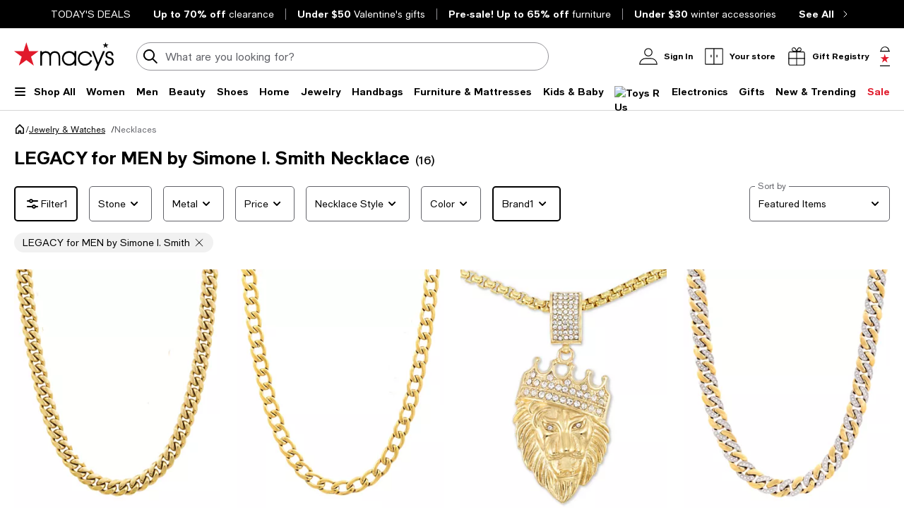

--- FILE ---
content_type: text/html; charset=utf-8
request_url: https://www.google.com/recaptcha/api2/aframe
body_size: 265
content:
<!DOCTYPE HTML><html><head><meta http-equiv="content-type" content="text/html; charset=UTF-8"></head><body><script nonce="5fi3YshQ92cObXIq90rA4g">/** Anti-fraud and anti-abuse applications only. See google.com/recaptcha */ try{var clients={'sodar':'https://pagead2.googlesyndication.com/pagead/sodar?'};window.addEventListener("message",function(a){try{if(a.source===window.parent){var b=JSON.parse(a.data);var c=clients[b['id']];if(c){var d=document.createElement('img');d.src=c+b['params']+'&rc='+(localStorage.getItem("rc::a")?sessionStorage.getItem("rc::b"):"");window.document.body.appendChild(d);sessionStorage.setItem("rc::e",parseInt(sessionStorage.getItem("rc::e")||0)+1);localStorage.setItem("rc::h",'1768987073684');}}}catch(b){}});window.parent.postMessage("_grecaptcha_ready", "*");}catch(b){}</script></body></html>

--- FILE ---
content_type: application/javascript
request_url: https://assets.macysassets.com/app/discovery-ui/static/js/discovery-ui.app.62cd14674634fcfe2c9a.js
body_size: 114140
content:
(self.discovery_ui_jsonp=self.discovery_ui_jsonp||[]).push([[2143],{"0266284d":(e,t,i)=>{"use strict";i("c1a0481f"),i("7f136d53"),i("0775e133");var a=i("ecdd7842"),o=i.n(a),r=i("cbb58502"),s=i("1a1947e2"),n=i.n(s),l=i("34f6ba36"),c=i("2a5ed560");const d={id:"app-wrapper"};const{App:u}=i("a3fd0e28");if(!u)throw new Error("Expected package to export a Vue App");const p={name:"AppWrapper",setup:()=>({App:u})};const g=(0,i("962893e0").Z)(p,[["render",function(e,t,i,a,o,r){return(0,c.wg)(),(0,c.iD)("main",d,[((0,c.wg)(),(0,c.j4)((0,c.LL)(a.App)))])}]]),h=function(e,t){let i=arguments.length>2&&void 0!==arguments[2]?arguments[2]:{},a=arguments.length>3?arguments[3]:void 0;const{logger:o=console}=i;let s;return s=a?(0,r.vr)(a):(0,r.vr)(g),s.config.errorHandler=(e,t,i)=>{o.error("Unhandled error has occured. See details: ",e,i)},s.config.performance=!0,window.isVueApp=!0,i.cookies&&s.use({install:e=>{e.config.globalProperties.$cookies=n()}}),i.logger&&!s.logger&&s.use({install:e=>{e.config.globalProperties.$logger=i.logger}}),s.use(l.ZP).use(t),e&&s.use(e),s},{rootContainer:m}=i("a3fd0e28"),{Apps:f}=i("a3fd0e28");var y=i("2463cb94");var v=i("7cc89ec3");const b=function(){let e=arguments.length>0&&void 0!==arguments[0]?arguments[0]:{};const{store:t}=i("a3fd0e28"),a={...t};let o;if(a){const t="function"===typeof a.state?a.state():a.state;if(e.envProps&&t&&Object.assign(t,{envProps:e.envProps}),e.killswitches&&t&&Object.assign(t,{killswitches:e.killswitches}),e.pageData&&t&&Object.assign(t,{pageData:e.pageData}),e.experiments&&t)try{Object.assign(t,{experiments:JSON.parse(e.experiments)})}catch(e){}t&&(a.state=()=>t),a.getters={getKillswitches:e=>()=>e&&e.killswitches?e.killswitches:{},getExpIds:e=>()=>e&&e.experiments&&e.experiments.EXPERIMENT?e.experiments.EXPERIMENT:[],hasExpId:e=>t=>!!(e&&e.experiments&&e.experiments.EXPERIMENT)&&e.experiments.EXPERIMENT.includes(t),...a.getters},a.actions={setExpIds(e,t){let{commit:i}=e;i("setExpData",t)},...a.actions},a.mutations={setExpData(e,t){e.experiments={...e.experiments,EXPERIMENT:t}},...a.mutations},o=function(e){return(0,v.MT)({...e})}(a)}return{store:o}},{router:w,store:S}=function(){let e=arguments.length>0&&void 0!==arguments[0]?arguments[0]:{};const{store:t}=b(e),{routes:a}=i("a3fd0e28");let o;return a&&(o=function(e,t){return(0,y.p7)({history:(0,y.PO)(),routes:e({store:t}),scrollBehavior:(e,t,i)=>i||(e.meta?.noScroll?{}:e.hash?{el:e.hash,behavior:"smooth"}:{top:0,behavior:"smooth"})})}(a,t)),{router:o,store:t}}();(e=>{let{router:t,store:a}=e;if(window.__INITIAL_STATE__){a.replaceState(window.__INITIAL_STATE__);const e=a.state.envProps?a.state.envProps.assetHost:"";e&&0!==i.p.indexOf("http")&&0!==i.p.indexOf("//")&&(i.p=e+i.p)}const r=[];if(f)f.forEach(e=>{const i=h(t,a,{cookies:document.cookie,logger:o()},e.component);r.push(()=>i.mount(e.container))});else{const e=h(t,a,{cookies:document.cookie,logger:o()});r.push(()=>e.mount(m||"#app"))}t?t.isReady().then(()=>{r.forEach(e=>{e()})}).catch(e=>{if(!e.externalRedirect)throw e;window.location.href=window.location.origin+e.externalRedirect}):r.forEach(e=>{e()})})({router:w,store:S})},cf6dbea6:(e,t,i)=>{"use strict";t.randomBytes=t.rng=t.pseudoRandomBytes=t.prng=i("09b4b065"),t.createHash=t.Hash=i("54defde5"),t.createHmac=t.Hmac=i("4bd826fa");var a=i("2b876d96"),o=Object.keys(a),r=["sha1","sha224","sha256","sha384","sha512","md5","rmd160"].concat(o);t.getHashes=function(){return r};var s=i("cd760cae");t.pbkdf2=s.pbkdf2,t.pbkdf2Sync=s.pbkdf2Sync;var n=i("966e9958");t.Cipher=n.Cipher,t.createCipher=n.createCipher,t.Cipheriv=n.Cipheriv,t.createCipheriv=n.createCipheriv,t.Decipher=n.Decipher,t.createDecipher=n.createDecipher,t.Decipheriv=n.Decipheriv,t.createDecipheriv=n.createDecipheriv,t.getCiphers=n.getCiphers,t.listCiphers=n.listCiphers;var l=i("1924bc63");t.DiffieHellmanGroup=l.DiffieHellmanGroup,t.createDiffieHellmanGroup=l.createDiffieHellmanGroup,t.getDiffieHellman=l.getDiffieHellman,t.createDiffieHellman=l.createDiffieHellman,t.DiffieHellman=l.DiffieHellman;var c=i("5f7bafa5");t.createSign=c.createSign,t.Sign=c.Sign,t.createVerify=c.createVerify,t.Verify=c.Verify,t.createECDH=i("659fe632");var d=i("8869ed28");t.publicEncrypt=d.publicEncrypt,t.privateEncrypt=d.privateEncrypt,t.publicDecrypt=d.publicDecrypt,t.privateDecrypt=d.privateDecrypt;var u=i("52874e1a");t.randomFill=u.randomFill,t.randomFillSync=u.randomFillSync,t.createCredentials=function(){throw new Error(["sorry, createCredentials is not implemented yet","we accept pull requests","https://github.com/crypto-browserify/crypto-browserify"].join("\n"))},t.constants={DH_CHECK_P_NOT_SAFE_PRIME:2,DH_CHECK_P_NOT_PRIME:1,DH_UNABLE_TO_CHECK_GENERATOR:4,DH_NOT_SUITABLE_GENERATOR:8,NPN_ENABLED:1,ALPN_ENABLED:1,RSA_PKCS1_PADDING:1,RSA_SSLV23_PADDING:2,RSA_NO_PADDING:3,RSA_PKCS1_OAEP_PADDING:4,RSA_X931_PADDING:5,RSA_PKCS1_PSS_PADDING:6,POINT_CONVERSION_COMPRESSED:2,POINT_CONVERSION_UNCOMPRESSED:4,POINT_CONVERSION_HYBRID:6}},a8cd07bb:(e,t,i)=>{e.exports=o;var a=i("9b7301cc").EventEmitter;function o(){a.call(this)}i("bd37c935")(o,a),o.Readable=i("a59d4d14"),o.Writable=i("86d2354e"),o.Duplex=i("6135a11a"),o.Transform=i("987756d1"),o.PassThrough=i("fdd8a427"),o.finished=i("3a0a6bf3"),o.pipeline=i("4cdf3dae"),o.Stream=o,o.prototype.pipe=function(e,t){var i=this;function o(t){e.writable&&!1===e.write(t)&&i.pause&&i.pause()}function r(){i.readable&&i.resume&&i.resume()}i.on("data",o),e.on("drain",r),e._isStdio||t&&!1===t.end||(i.on("end",n),i.on("close",l));var s=!1;function n(){s||(s=!0,e.end())}function l(){s||(s=!0,"function"===typeof e.destroy&&e.destroy())}function c(e){if(d(),0===a.listenerCount(this,"error"))throw e}function d(){i.removeListener("data",o),e.removeListener("drain",r),i.removeListener("end",n),i.removeListener("close",l),i.removeListener("error",c),e.removeListener("error",c),i.removeListener("end",d),i.removeListener("close",d),e.removeListener("close",d)}return i.on("error",c),e.on("error",c),i.on("end",d),i.on("close",d),e.on("close",d),e.emit("pipe",i),e}},"11fa55fe":e=>{"use strict";var t={};function i(e,i,a){a||(a=Error);var o=function(e){var t,a;function o(t,a,o){return e.call(this,function(e,t,a){return"string"===typeof i?i:i(e,t,a)}(t,a,o))||this}return a=e,(t=o).prototype=Object.create(a.prototype),t.prototype.constructor=t,t.__proto__=a,o}(a);o.prototype.name=a.name,o.prototype.code=e,t[e]=o}function a(e,t){if(Array.isArray(e)){var i=e.length;return e=e.map(function(e){return String(e)}),i>2?"one of ".concat(t," ").concat(e.slice(0,i-1).join(", "),", or ")+e[i-1]:2===i?"one of ".concat(t," ").concat(e[0]," or ").concat(e[1]):"of ".concat(t," ").concat(e[0])}return"of ".concat(t," ").concat(String(e))}i("ERR_INVALID_OPT_VALUE",function(e,t){return'The value "'+t+'" is invalid for option "'+e+'"'},TypeError),i("ERR_INVALID_ARG_TYPE",function(e,t,i){var o,r,s,n;if("string"===typeof t&&(r="not ",t.substr(!s||s<0?0:+s,r.length)===r)?(o="must not be",t=t.replace(/^not /,"")):o="must be",function(e,t,i){return(void 0===i||i>e.length)&&(i=e.length),e.substring(i-t.length,i)===t}(e," argument"))n="The ".concat(e," ").concat(o," ").concat(a(t,"type"));else{var l=function(e,t,i){return"number"!==typeof i&&(i=0),!(i+t.length>e.length)&&-1!==e.indexOf(t,i)}(e,".")?"property":"argument";n='The "'.concat(e,'" ').concat(l," ").concat(o," ").concat(a(t,"type"))}return n+=". Received type ".concat(typeof i)},TypeError),i("ERR_STREAM_PUSH_AFTER_EOF","stream.push() after EOF"),i("ERR_METHOD_NOT_IMPLEMENTED",function(e){return"The "+e+" method is not implemented"}),i("ERR_STREAM_PREMATURE_CLOSE","Premature close"),i("ERR_STREAM_DESTROYED",function(e){return"Cannot call "+e+" after a stream was destroyed"}),i("ERR_MULTIPLE_CALLBACK","Callback called multiple times"),i("ERR_STREAM_CANNOT_PIPE","Cannot pipe, not readable"),i("ERR_STREAM_WRITE_AFTER_END","write after end"),i("ERR_STREAM_NULL_VALUES","May not write null values to stream",TypeError),i("ERR_UNKNOWN_ENCODING",function(e){return"Unknown encoding: "+e},TypeError),i("ERR_STREAM_UNSHIFT_AFTER_END_EVENT","stream.unshift() after end event"),e.exports.q=t},"3a0a6bf3":(e,t,i)=>{"use strict";var a=i("11fa55fe").q.ERR_STREAM_PREMATURE_CLOSE;function o(){}e.exports=function e(t,i,r){if("function"===typeof i)return e(t,null,i);i||(i={}),r=function(e){var t=!1;return function(){if(!t){t=!0;for(var i=arguments.length,a=new Array(i),o=0;o<i;o++)a[o]=arguments[o];e.apply(this,a)}}}(r||o);var s=i.readable||!1!==i.readable&&t.readable,n=i.writable||!1!==i.writable&&t.writable,l=function(){t.writable||d()},c=t._writableState&&t._writableState.finished,d=function(){n=!1,c=!0,s||r.call(t)},u=t._readableState&&t._readableState.endEmitted,p=function(){s=!1,u=!0,n||r.call(t)},g=function(e){r.call(t,e)},h=function(){var e;return s&&!u?(t._readableState&&t._readableState.ended||(e=new a),r.call(t,e)):n&&!c?(t._writableState&&t._writableState.ended||(e=new a),r.call(t,e)):void 0},m=function(){t.req.on("finish",d)};return!function(e){return e.setHeader&&"function"===typeof e.abort}(t)?n&&!t._writableState&&(t.on("end",l),t.on("close",l)):(t.on("complete",d),t.on("abort",h),t.req?m():t.on("request",m)),t.on("end",p),t.on("finish",d),!1!==i.error&&t.on("error",g),t.on("close",h),function(){t.removeListener("complete",d),t.removeListener("abort",h),t.removeListener("request",m),t.req&&t.req.removeListener("finish",d),t.removeListener("end",l),t.removeListener("close",l),t.removeListener("finish",d),t.removeListener("end",p),t.removeListener("error",g),t.removeListener("close",h)}}},"4cdf3dae":(e,t,i)=>{"use strict";var a;var o=i("11fa55fe").q,r=o.ERR_MISSING_ARGS,s=o.ERR_STREAM_DESTROYED;function n(e){if(e)throw e}function l(e){e()}function c(e,t){return e.pipe(t)}e.exports=function(){for(var e=arguments.length,t=new Array(e),o=0;o<e;o++)t[o]=arguments[o];var d,u=function(e){return e.length?"function"!==typeof e[e.length-1]?n:e.pop():n}(t);if(Array.isArray(t[0])&&(t=t[0]),t.length<2)throw new r("streams");var p=t.map(function(e,o){var r=o<t.length-1;return function(e,t,o,r){r=function(e){var t=!1;return function(){t||(t=!0,e.apply(void 0,arguments))}}(r);var n=!1;e.on("close",function(){n=!0}),void 0===a&&(a=i("3a0a6bf3")),a(e,{readable:t,writable:o},function(e){if(e)return r(e);n=!0,r()});var l=!1;return function(t){if(!n&&!l)return l=!0,function(e){return e.setHeader&&"function"===typeof e.abort}(e)?e.abort():"function"===typeof e.destroy?e.destroy():void r(t||new s("pipe"))}}(e,r,o>0,function(e){d||(d=e),e&&p.forEach(l),r||(p.forEach(l),u(d))})});return t.reduce(c)}},add5a6b5:(__unused_webpack_module,exports)=>{var indexOf=function(e,t){if(e.indexOf)return e.indexOf(t);for(var i=0;i<e.length;i++)if(e[i]===t)return i;return-1},Object_keys=function(e){if(Object.keys)return Object.keys(e);var t=[];for(var i in e)t.push(i);return t},forEach=function(e,t){if(e.forEach)return e.forEach(t);for(var i=0;i<e.length;i++)t(e[i],i,e)},defineProp=function(){try{return Object.defineProperty({},"_",{}),function(e,t,i){Object.defineProperty(e,t,{writable:!0,enumerable:!1,configurable:!0,value:i})}}catch(e){return function(e,t,i){e[t]=i}}}(),globals=["Array","Boolean","Date","Error","EvalError","Function","Infinity","JSON","Math","NaN","Number","Object","RangeError","ReferenceError","RegExp","String","SyntaxError","TypeError","URIError","decodeURI","decodeURIComponent","encodeURI","encodeURIComponent","escape","eval","isFinite","isNaN","parseFloat","parseInt","undefined","unescape"];function Context(){}Context.prototype={};var Script=exports.Script=function(e){if(!(this instanceof Script))return new Script(e);this.code=e};Script.prototype.runInContext=function(e){if(!(e instanceof Context))throw new TypeError("needs a 'context' argument.");var t=document.createElement("iframe");t.style||(t.style={}),t.style.display="none",document.body.appendChild(t);var i=t.contentWindow,a=i.eval,o=i.execScript;!a&&o&&(o.call(i,"null"),a=i.eval),forEach(Object_keys(e),function(t){i[t]=e[t]}),forEach(globals,function(t){e[t]&&(i[t]=e[t])});var r=Object_keys(i),s=a.call(i,this.code);return forEach(Object_keys(i),function(t){(t in e||-1===indexOf(r,t))&&(e[t]=i[t])}),forEach(globals,function(t){t in e||defineProp(e,t,i[t])}),document.body.removeChild(t),s},Script.prototype.runInThisContext=function(){return eval(this.code)},Script.prototype.runInNewContext=function(e){var t=Script.createContext(e),i=this.runInContext(t);return e&&forEach(Object_keys(t),function(i){e[i]=t[i]}),i},forEach(Object_keys(Script.prototype),function(e){exports[e]=Script[e]=function(t){var i=Script(t);return i[e].apply(i,[].slice.call(arguments,1))}}),exports.isContext=function(e){return e instanceof Context},exports.createScript=function(e){return exports.Script(e)},exports.createContext=Script.createContext=function(e){var t=new Context;return"object"===typeof e&&forEach(Object_keys(e),function(i){t[i]=e[i]}),t}},"962893e0":(e,t)=>{"use strict";t.Z=(e,t)=>{const i=e.__vccOpts||e;for(const[e,a]of t)i[e]=a;return i}},b8d13051:e=>{e.exports={atr:{addToRegistryGuest:{noSignInText:"Please sign in to add items to your registry.",signInCTA:"Sign In",createRegistryCTA:"Create A Registry",linkRegistryText:"Created a registry in store?",linkRegistryCTA:"Start Here"},addToRegistry:{noSignInText:"We Can't find a registry associated with your account.",createRegistryCTA:"Create A Registry",linkRegistryText:"Created a registry in store?",linkRegistryCTA:"Start Here"},addToMultipleRegistry:{successMsg:"1 item added to",errorMsg:"The system cannot currently add this item to your registry. Please try again later.",viewRegistryCTA:"View Registry",continueShoppingCTA:"Continue Shopping",selectRegistryMsg:"Select a Registry"},addToUsersRegistry:{successMsg:"1 item added to",errorMsg:"The system cannot currently add this item to your registry. Please try again later.",viewRegistryCTA:"View Registry",continueShoppingCTA:"Continue Shopping"}},atb:{CS_PHONE_NUMERIC:"1-800-289-6229",YOU_SAVED:"You saved",REGISTRY_FOR:"Gift Registry for",ATB_PROS_ZONES:["ATBPage_ZONE_C","ATBPage_ZONE_D"]},ppc:{REGEX_TIERS_NAMES:["BRONZE","SILVER","GOLD","PLATINUM"],LOYALTY_HEADERS:{Accept:"application/json","Content-Type":"application/json"},LOYALTY_DETAILS_LINK:"https://www.macys.com/customer-service/articles/macys-star-rewards-terms-conditions"}}},bac69a90:(e,t,i)=>{const a=i("668ef336"),{addToBagCookies:o}=i("5a6c2331"),r=i("b8d13051");e.exports={brand:"mcom",storePickupInfoLink:"https://www.macys.com/customer-service/articles/store-pick-up-information",sddDetailsLink:"https://www.macys.com/customer-service/articles/what-is-same-day-next-day-delivery",sddInfoLink:"https://www.macys.com/customer-service/articles/what-is-same-day-next-day-delivery",pickItUp:"Pick it up your way",learnMoreSdd:"Learn more about ",learnMorePickup:"Learn more about Store Pickup",stillQuestion:"Still have questions?",noMatchesFound:"0 matches found",...r.atb,...r.atr,...r.ppc,...a,cookies:{...o,userId:"macys_online_uid",userGuid:"macys_online_guid",bagGuid:"macys_bagguid"}}},a3fd0e28:(e,t,i)=>{"use strict";i.r(t),i.d(t,{App:()=>m,routes:()=>y,store:()=>oe});var a={};i.r(a),i.d(a,{mutations:()=>k,state:()=>I});var o={};i.r(o),i.d(o,{actions:()=>W,mutations:()=>G,state:()=>q});var r=i("2a5ed560"),s=i("7d25564a"),n=i("098c65a9"),l=(i("59c84d4a"),i("44ca4c78"),i("87d86c86")),c=i("4b30cff2"),d=i("2671d443");const u={setup(e){const{isModalAvailable:t,modal:i,closeModal:a}=(0,c.d)(),{clearError:o}=(0,d.V)();return(e,n)=>(0,s.SU)(t)?((0,r.wg)(),(0,r.j4)((0,s.SU)(l.ModalOverlay),{key:0,id:(0,s.SU)(i)?.id,width:(0,s.SU)(i)?.width,title:(0,s.SU)(i)?.title,onClose:n[0]||(n[0]=e=>{(0,s.SU)(a)(e),(0,s.SU)(o)(e)})},{body:(0,r.w5)(()=>[((0,r.wg)(),(0,r.j4)((0,r.LL)((0,s.SU)(i)?.body),{id:(0,s.SU)(i)?.id},null,8,["id"]))]),footer:(0,r.w5)(()=>[((0,r.wg)(),(0,r.j4)((0,r.LL)((0,s.SU)(i)?.footer)))]),_:1},8,["id","width","title"])):(0,r.kq)("",!0)}};var p=i("bc286f18"),g=i("2c7d4ea6"),h=i("c5aee16b");const m={setup(e){const{initSiteMonGAMTags:t}=(0,h.Z)();t();const{brand:a,tagMngrEnv:o}=(0,p.Z)(),{experimentIds:l}=(0,g.Z)();(0,r.JJ)("experimentIds",l.value.toString()||"");const{listenErrorCaptured:c}=(0,d.V)();return c(),(0,r.bv)(async()=>{(0,n.loadTagLibrary)(a,o,!1);const{ExperimentationTags:e}=i("fa45cb50");await e.fireAdobeTags()}),(e,t)=>{const i=(0,r.up)("router-view");return(0,r.wg)(),(0,r.iD)(r.HY,null,[(0,r.Wm)(i),(0,r.Wm)((0,s.SU)(u))],64)}}};function f(e){e||"undefined"===typeof window||location.replace("/")}const y=()=>[{name:"home",path:"/",component:()=>i.e(2238).then(i.bind(i,"1fad0881"))},{name:"search",path:"/shop/search/:pathMatch(.*)*",component:()=>Promise.all([i.e(8572),i.e(3215),i.e(2236)]).then(i.bind(i,"00e2fff8")),props:e=>({keyword:e.query.keyword,pageType:"search"}),beforeEnter:e=>{f(e.query.keyword)}},{name:"registrySearch",path:"/shop/registry/wedding/search/:pathMatch(.*)*",component:()=>Promise.all([i.e(8572),i.e(3215),i.e(2236)]).then(i.bind(i,"00e2fff8")),props:e=>({keyword:e.query.keyword,pageType:"registrySearch"})},{name:"featured",path:"/shop/featured/:featuredName/:pathMatch(.*)*",component:()=>Promise.all([i.e(8572),i.e(3215),i.e(2236)]).then(i.bind(i,"00e2fff8")),props:e=>({...e.params,featuredName:e.params.featuredName,pageType:"featured"})},{name:"buy",path:"/buy/:featuredName/:pathMatch(.*)*",component:()=>Promise.all([i.e(8572),i.e(3215),i.e(2236)]).then(i.bind(i,"00e2fff8")),props:e=>({...e.params,featuredName:e.params.featuredName,pageType:"buy"})},{name:"featuredRedirect",path:"/shop/featured/",component:()=>Promise.all([i.e(8572),i.e(3215),i.e(2236)]).then(i.bind(i,"00e2fff8")),beforeEnter:()=>{f()}},{name:"shopPlp",path:"/shop/:pathMatch(.*)*",component:()=>Promise.all([i.e(8572),i.e(3215),i.e(742)]).then(i.bind(i,"49f1aafe")),props:e=>({id:e.query.id})},{name:"notfound",path:"/:pathMatch(.*)*",component:()=>i.e(495).then(i.bind(i,"9d1be374"))}];var v=i("0a37a197"),b=i("690b3f26"),w=i("a8e84212");const S={namespaced:!0,state:()=>({lastAppliedVF:null,selectedFacets:[],initialFilters:[]}),modules:{},getters:{[w.Zh]:e=>e.selectedFacets,[w.FD]:e=>e.initialFilters,[w.DV]:e=>e.lastAppliedVF},mutations:{[w.W5](e,t){const i=t?.facet.includes("|")?t?.facet.split("|"):[t?.facet],a=[...e.selectedFacets],o=a.find(e=>e?.displayName===t?.displayName),r={displayName:t?.displayName,selectedValues:i,facetType:"MULTISELECTDEFAULT",name:t?.displayName};o?(o.selectedValues.push(...i),delete o.deletedFacets):a.push(r),e.selectedFacets=a,t?.initiallyLoaded&&(r.initiallyLoaded=!0),e.lastAppliedVF=r},[w.Zd](e,t){const i=t.facet.includes("|")?t.facet.split("|"):[t.facet],a=[...e.selectedFacets],o=a.find(e=>e.displayName===t.displayName);o?(o.selectedValues=o.selectedValues.filter(e=>!i.includes(e)),o.deletedFacets=i,e.selectedFacets=a):e.selectedFacets=e.selectedFacets.filter(e=>e.displayName!==t.displayName),e.lastAppliedVF=null},[w.Y6](e,t){e.initialFilters=t},[w.wD](e,t){e.selectedFacets=t},[w.CP](e){e.lastAppliedVF=null}},actions:{}};var C=i("cb84ed9e"),P=i("6d1ce3e7");const _={namespaced:!0,state:()=>({ads:[],sponsoredBrandResponse:null}),getters:{getAdById:e=>t=>e.ads.find(e=>e.id===t),isAdMounted:e=>t=>e.ads.find(e=>e.id===t)?.isAdMounted,getSponsoredBrandResponse:e=>e.sponsoredBrandResponse},mutations:{adMounted(e,t){const i=e.ads.find(e=>e.id===t);i?i.isAdMounted=!0:e.ads.push({id:t,isLoaded:!1,isAdMounted:!0})},pushAdData(e,t){e.ads.find(e=>e.id===t)||e.ads.push({id:t,isLoaded:!1,isAdMounted:!1})},adLoaded(e,t){const i=e.ads.find(e=>e.id===t);i&&(i.isLoaded=!0)},removeAdLoaded(e){e.ads.forEach(e=>{e.isLoaded=!1})},removeAdMounted(e,t){const i=e.ads.find(e=>e.id===t);i&&(i.isAdMounted=!1)},SET_SPONSORED_BRAND_RESPONSE(e,t){e.sponsoredBrandResponse=t}},actions:{adMounted(e,t){let{commit:i}=e;i("adMounted",t)},pushAdData(e,t){let{commit:i}=e;i("pushAdData",t)},setAdLoaded(e,t){let{commit:i}=e;i("adLoaded",t)},removeAdLoadedOnFacetSelection(e){let{commit:t}=e;t("removeAdLoaded")},removeAdMountedOnFacetSelection(e,t){let{commit:i}=e;i("removeAdMounted",t)},setSponsoredBrandResponse(e,t){let{commit:i}=e;i("SET_SPONSORED_BRAND_RESPONSE",t)}}},E={namespaced:!0,state:()=>({sponsoredItems:{isPagination:!1}}),getters:{getIsPagination:e=>e.sponsoredItems.isPagination},mutations:{setIsPagination(e){e.sponsoredItems.isPagination=!0}},actions:{setIsPagination(e){let{commit:t}=e;t("setIsPagination")}}};var O=i("e829aaa5");function I(){return{[O.ZP.UPC]:{},[O.ZP.COLORS]:{},[O.ZP.SELECTED_COLOR]:{},[O.ZP.PRICE]:{},[O.ZP.SIZES]:{},[O.ZP.SELECTED_SIZE]:{},[O.ZP.TYPE]:{},[O.ZP.SELECTED_TYPE_ID]:{}}}const k={set(e,t){let{scope:i,key:a,value:o}=t;e[i][a]=o}},T={...a,strict:!0,namespaced:!0};var A=i("bac69a90"),M=i("ab758c04");const D=i.n(M)().getExpIds(),B=e=>D.includes(e),x={get reviewsV2(){return e=A.reviewsV2RecipeId,B(e)?e:"";var e}};var L=i("80d400c2"),R=i.n(L),N=i("b3c452b3");const z="fetch",$="toggle";var U=i("24303d4c");const{convertNoColorToWhite:Z,handleNoColorIdSelected:F,handleDefaultColorUnavailable:H}=i("5b15b94f");const q=()=>({fetchedProducts:{},activeProduct:null,activeAnalyticsData:null,activeUiKillswitches:null,activeProductId:null,activeSwatchColor:null,isFetching:!1,isFirstMount:!1,navigationSlideout:null,preferredComps:[]}),G={[U.NF](e,t){let{productId:i,fetchedProduct:a}=t;e.fetchedProducts[i]=a,a?(e.activeProduct=a?.product[0],e.activeAnalyticsData=a?.meta?.analytics?.data,e.activeUiKillswitches=a?.uiKillSwitches):(e.activeProduct=null,e.activeAnalyticsData=null,e.activeUiKillswitches=null)},[U.lY](e,t){let{productId:i,isAlreadyCached:a}=t;a&&i&&(e.activeProduct=e.fetchedProducts[i]?.product[0],e.activeAnalyticsData=e.fetchedProducts[i]?.meta?.analytics?.data,e.activeUiKillswitches=e.fetchedProducts[i]?.uiKillSwitches)},[U.je](e,t){e.activeProductId=t},[U.Qq](e,t){e.activeSwatchColor=t},[U.pc](e,t){e.isFetching=t},[U.PZ](e,t){e.slideoutTitle=t},[U.Ef](e,t){e.isFirstMount=t},[U.wC](e,t){e.navigationSlideout=t},[U.iE](e,t){e.preferredComps=t}},W={[$](e,t){let{state:i,commit:a,dispatch:o}=e,{productId:r,slideoutTitle:s="",swatchColor:n,mockData:l}=t;r&&(a(U.pc,!0),a(U.PZ,s),o(z,{productId:r,swatchColor:n,mockData:l}),i.isFirstMount?a("slideoutStore/TOGGLE","product-quickview",{root:!0}):(a(U.Ef,!0),setTimeout(()=>a("slideoutStore/TOGGLE","product-quickview",{root:!0}),300)))},async[z](e,t){let{state:i,commit:a,rootState:o}=e,{productId:r,swatchColor:s=null,mockData:n=null}=t;function l(){a(U.pc,!1),a(U.je,r),a(U.Qq,s)}function c(e){let{fetchedProduct:t=null}=e;!function(e){const t="25931"===e?.identifier?.topLevelCategoryID;if(!e)return null;Object.keys(e.traits).length?e.detail.flags.isConsolidatedThirdVariant&&t&&(Z(e),F(e)):e.traits={traitsMaps:{upcMap:{}}},e.detail.flags.isConsolidatedThirdVariant&&H(e)}(t?.product[0]),a(U.NF,{productId:r,fetchedProduct:t}),l()}const d=function(e,t){return"object"===typeof e.fetchedProducts[t]}(i,r);d?setTimeout(()=>{a(U.lY,{productId:r,isAlreadyCached:!0}),l()},300):async function(){try{const{getXapiProduct:e}=function(e){let{regionCode:t="US",currencyCode:i="USD",experimentRecipeIds:a=""}=e;const o={product:"/xapi/digital/v1/product"},r={params:{_regionCode:N.Cookie.get("shippingCountry",void 0,!1)||t,currencyCode:N.Cookie.get("currency",void 0,!1)||i,...!!a&&{_customerExperiment:a}},headers:{"Content-Type":"application/json"},timeout:8e3};return{getXapiProduct:async function(){let e=arguments.length>0&&void 0!==arguments[0]?arguments[0]:null;if(!e)throw new Error("Product ID is required for xapi request!");const t=`${o.product}/${e}`,i=R().create({baseURL:t});try{return i.get("",{...r}).then(e=>{if("object"!==typeof e.data)return null;const t=e.data.product?.[0]?.detail?.flags||{};return!t.consolidatedMaster||t.isConsolidatedThirdVariant?e.data:i.get("",{...r,params:{...r.params,size:"small"}}).then(e=>"object"===typeof e.data?e.data:null)})}catch(e){return console.warn(e.message()),null}}}}({...o?.pageData?.navigation?.context??{},experimentRecipeIds:x.reviewsV2});c({fetchedProduct:await e(r)})}catch(e){c({fetchedProduct:null}),console.warn(`XAPI CAll Failed within Product Quickview [ID: ${r}]`)}}()}},j={...o,strict:!0,namespaced:!0,modules:{traitsStore:T}};var V=i("064301a9"),K=i("e424039b"),Y=i("b224af20"),X=i("46f5bd2b"),J=i.n(X),Q=i("b54f592d"),ee=i("6fa49938");function te(e,t){return e.find(e=>e.name===t||e.children?.length&&!!te(e.children,t))}const ie={state:()=>({facets:[],sortBy:{selectedValue:null,sortByOptions:[]},deselectionPills:{orderNames:[]},convoSearchFilterOptions:{}}),getters:{sortBy:e=>e.sortBy,facets:e=>e.facets,facetByName:e=>t=>e.facets.filter(e=>e.name===t)[0],facetByPropery:e=>t=>{let{property:i,value:a,deep:o}=t,r=e.facets.find(e=>e[i]===a);return!r&&o&&(r=te(e.facets,a)),r},allSelectedCriteria:(e,t)=>({sortBy:t.sortBy.selectedValue,facets:t.facets.filter(e=>e.selectedValues.length>0).map(e=>({...e})).sort((e,t)=>(void 0===e.selectionOrder?1e4:e.selectionOrder)-(void 0===t.selectionOrder?1e4:t.selectionOrder))}),getDeselectionPillsNamesOrder:e=>e.deselectionPills.orderNames,getConvoSearchFilterOptions:e=>e.convoSearchFilterOptions},mutations:{[Q.vZ](e,t){e.facets=t.facets},[Q.wm](e,t){const i=t.sortBy.find(e=>e.isSelected);e.sortBy.selectedValue=i?i.value:t.sortBy[0].value,e.sortBy.sortByOptions=t.sortBy},[Q.WF](e,t){e.sortBy.selectedValue=t},[Q.z1](e,t){const i=e.facets.filter(e=>e.name===t.name);i.length>0?(i[0].selectedValues=t.selectedValues,i[0].selectionOrder=t.selectionOrder):t.selectedValues?.length&&e.facets.push(t)},[Q.xK](e){e.facets.forEach(e=>{e.selectedValues=[]})},[Q.Rq](e,t){const i=e.facets.filter(e=>e.name===t.name);i.length>0&&i[0].values.push(t.newValue)},[Q.YW](e,t){const i=e.facets.filter(e=>e.name===t.name);i.length>0&&(i[0].values=i[0].values.filter(e=>e.value!==t.value))},[Q.ES](e,t){let{name:i,isCustomOptionFunc:a}=t;const o=e.facets.filter(e=>e.name===i);o.length>0&&(o[0].values=o[0].values.filter(e=>!a(e)))},[Q.oJ](e,t){let{orderNames:i}=t;e.deselectionPills.orderNames=i},[Q.dR](e,t){e.convoSearchFilterOptions={...t}}},actions:{[ee.Z](){}}},ae=(0,s.iH)(null),oe={namespaced:!0,state:()=>({pagination:[{key:"Sortby",value:"ORIGINAL"},{key:"Pageindex",value:1},{key:"Productsperpage",value:60}],pzoEligibleItems:{},sortableGrid:{imageHoveringData:null,selectedColor:null},altGridViewProdsPerRow:null}),getters:{getRowSortableGrid(e){if(ae.value)return ae;const t=e.pageData?.body?.canvas?.rows?e.pageData.body.canvas.rows.find(e=>!!e.rowSortableGrid)?.rowSortableGrid:void 0;return ae.value=t,ae},getSortableGrid:(e,t)=>t.getRowSortableGrid?.value?.zones?.[1]?.sortableGrid??{},getCategoryTree:(e,t)=>t.getRowSortableGrid?.value?.zones?.[0]?.categoryTree??t.getPage?.body?.categoryTree??{},getFacets:(e,t)=>t.getRowSortableGrid?.value?.zones?.[0]?.facets?.facets||[],getSelectedFacets:(e,t)=>t.getRowSortableGrid?.value?.zones?.[0]?.facets?.meta?.selectedFacets||{},getFacetsSelected:(e,t)=>t.getRowSortableGrid?.value?.zones?.[0]?.facets?.meta?.selected?.reduce((e,t)=>(e[t.name]=t.values.map(e=>e.value),e),{})||[],getMetaProperties:(e,t)=>t?.getMeta?.properties??{},getFacetMetaBaseUrl(e,t){const i=t.getMetaProperties?.uniqueSearchPatternEnabled,a=t.getRowSortableGrid?.value?.zones?.[0]?.facets?.meta,o=a?.baseUrl,r=i&&o?.startsWith("/shop/search"),s=e.pageData?.meta?.pageType?.search;let n=o;if(s&&r){const e=new URLSearchParams(a?.queryString||"").get("keyword");n=`/shop/featured/${(0,Y.Z)(e,"bcom"===A.brand)}`}return n},getSelectedFacetUrl(e,t){let i=t.getRowSortableGrid?.value?.zones?.[0]?.facets?.meta?.selectedFacetUrl;return"string"===typeof i&&(i=i.replace(/\|/g,"%7C")),i},getPage:e=>e.pageData,getAnalyticsData:e=>e.pageData?.meta?.analytics?.data,getModel:(e,t)=>t.getSortableGrid?.model??{},getProductCount:(e,t)=>t.getRowSortableGrid?.value?.zones?.[0].facets?.meta?.productCount||0,getDisableDeliveryAndFulfillmentFacet:(e,t)=>t.getMeta?.pageType?.disableDeliveryAndFulfillmentFacet||!1,getSelectedFacetCount(e,t){const i=t.getSelectedFacets;return Object.values(i).flatMap?.(e=>e)?.length||0},getFacetsMeta:(e,t)=>t.getRowSortableGrid?.value?.zones?.[0].facets?.meta,getSortOptions(e,t){const i=t.getModel||null;let a=null,o=[];return i&&i.sort?(o=i.sort.map(e=>{let{value:t,name:i,isSelected:o}=e;const r={value:t,displayValue:i};return o&&(a=r),r}),{options:o,selected:a}):{options:o,selected:a}},getSortOptionsForFacets(e,t){const i=t.getModel||null,a=i.sort?.map(e=>({...e,displayValue:e.name}));return a},getCurrentSortby(e){const t=e?.pagination?.find(e=>"Sortby"===e.key);return t?.value??"ORIGINAL"},getCurrentPageindex(e){const t=e?.pagination?.find(e=>"Pageindex"===e.key);return t?.value??1},getCurrentProductsperpage:()=>60,getPathUrls:e=>e.pagination.filter(e=>!("Sortby"===e.key&&"ORIGINAL"===e.value||"Pageindex"===e.key&&1===e.value||"Productsperpage"===e.key&&60===e.value)).map(e=>{let{key:t,value:i}=e;return{key:t,value:i}}),getPagination(e,t){const i=t.getModel||null;let a=t.getCurrentPageindex;const o=t.getCurrentProductsperpage;let r=t.getCurrentSortby,s=null;if(!i||!i.pagination)return{pageIndex:a,perPage:o,sortBy:r};if("bcom"===A.brand&&i.pagination?.numbers?.length){const e=i.pagination.numbers.find(e=>e.current&&(e.url.includes("Upc_bops_purchasable")||e.url.includes("Upc_sdd_purchasable")))?.name;i.pagination.currentPage=Number(e)||0}return a=0===i.pagination.currentPage?a:i.pagination.currentPage??1,s=i.sort.find(e=>{let{isSelected:t}=e;return t}),r=s?s.value:"ORIGINAL",{pageIndex:a,perPage:o,sortBy:r}},getPzoItems:e=>e?.pzoEligibleItems?.List?.map(e=>e.productId)||[],getProductIds(e,t){const i=t.getCollection??[],a=[];return i.forEach(e=>{a.push(e.product?.id)}),a},getMeta:e=>e.pageData?.meta,getCollection:(e,t)=>e.pageData?.redirect?[]:t?.getSortableGrid?.collection??[],getIsDomestic:e=>e.pageData.isDomestic,getExperimentIds(e){const t=e.pageData?.meta?.context?.customerExperiment?.split(",").map(e=>e.trim())||[],i=e.pageData?.SSCExperimentIds||[];return J()(t,i)},getConvoSearchResult:e=>e.pageData.body.conversationalSearchResult,getConversationId:(e,t)=>t.getConvoSearchResult?.conversationId,getAltGridViewProdsPerRow:e=>e.altGridViewProdsPerRow},mutations:{SET_PAGE(e,t){e.pageData={...e.pageData,...t},e.pagination=t.pagination??e.pagination,ae.value=null},SET_PATHURLS(e,t){t.forEach(t=>{let{key:i,value:a}=t;const o=e.pagination.findIndex(e=>e.key.toLowerCase()===i.toLowerCase());-1!==o&&(e.pagination[o].value=a)})},SET_PZOURL(e,t){e.pzoEligibleItems=t},RESET_CONVO_SEARCH_RESULT(e){e.pageData.body.conversationalSearchResult=null},SET_IMAGE_HOVERING_DATA(e,t){e.sortableGrid.imageHoveringData=t},SET_SELECTED_COLOR(e,t){e.sortableGrid.selectedColor=t},SET_ALT_GRID_VIEW_PRODUCTS(e,t){e.altGridViewProdsPerRow=t},SET_PAGINATION_REFRESH(e,t){const{pageIndex:i,perPage:a,sortBy:o}=t,r=[{key:"Sortby",value:o??"ORIGINAL"},{key:"Pageindex",value:i??1},{key:"Productsperpage",value:a??60}];e.pagination=r}},actions:{SET_PAGE(e,t){let{commit:i}=e;i("SET_PAGE",t)},SET_PATHURLS(e,t){let{commit:i}=e;i("SET_PATHURLS",t)}},modules:{visualFilterStore:S,modalOverlayStore:b.Z,recommendationStore:C.Z,FilteringFacetsStore:ie,wishlistStore:v.Z,googleAdStore:_,sponsoredItemsStore:E,imageMapStore:P.Z,slideoutStore:V.Z,productQuickviewStore:j,traitsStore:T,locations:K.Kl}}},"23abdb15":(e,t,i)=>{"use strict";i.d(t,{OX:()=>G,Sc:()=>a.Z});var a=i("38f4bf65");a.Z;var o=i("2a5ed560");const r={class:"add-to-wishlist"},s={key:0},n=[(e=>((0,o.dD)("data-v-79e38289"),e=e(),(0,o.Cn)(),e))(()=>(0,o._)("p",null,"Loading...",-1))],l={key:0};var c=i("b321491b"),d=i("80d400c2"),u=i.n(d),p=i("e3f63efc"),g=i("517858ec");const h=(e,t,i)=>{if(e){const a="/xapi/wishlist/v1/",o=(0,p.x)(),r=g.Z?`${a}lists/items`:`${a}favorites`,s={CustomerList:{user:{guid:o},list:[{items:[{qtyRequested:1,upc:{id:+e}}]}]}},n={dataType:"json"};try{u().post(r,s,n).then(e=>{t(e)}).catch(e=>{i(e)})}catch(e){i()}}},m={class:"step-select"},f={key:1,class:"error-message-wrap"},y=(0,o.Uk)(" Sorry, we\u2019re unable to add this to your Wish List at this time. "),v={class:"button-wrap"},b=["disabled"];var w=i("7cc89ec3"),S=i("01c2e8d6");const C={name:"StepSelect",components:{Notification:S.Z},props:{product:{type:Object,default:void 0}},emits:["addToWishListSuccess","addToWishListError"],data(){return{selectedProduct:null,productData:{...this.product},isAddToWishlistSuccess:!0}},computed:{localImageSrc(){return this.productData.urlTemplate}},beforeMount(){this.productData=(e=>{const t={...e};return e?.traits?.colors?.colorMap&&!Array.isArray(e?.traits?.colors?.colorMap)&&(t.traits.colors.colorMap=Object.values(e.traits.colors.colorMap)),t})(this.product)},methods:{...(0,w.OI)({toggle:"slideoutStore/TOGGLE"}),handleUpdateUpcId(e){this.selectedProduct=e},handleAddToWishList(){h(this.selectedProduct.upcId,e=>this.$emit("addToWishListSuccess",{product:this.selectedProduct,response:e}),()=>{this.isAddToWishlistSuccess=!1})}}};var P=i("962893e0");const _=(0,P.Z)(C,[["render",function(e,t,i,a,r,s){const n=(0,o.up)("Notification");return(0,o.wg)(),(0,o.iD)("div",m,[i.product?(0,o.WI)(e.$slots,"product-thumbnail",{key:0,product:r.productData,urlTemplate:s.localImageSrc,updateUpcId:s.handleUpdateUpcId},void 0,!0):(0,o.kq)("",!0),r.isAddToWishlistSuccess?(0,o.kq)("",!0):((0,o.wg)(),(0,o.iD)("div",f,[(0,o.Wm)(n,{severity:"error",closable:!1},{default:(0,o.w5)(()=>[y]),_:1})])),(0,o._)("div",v,[(0,o._)("button",{class:"button primary expanded",disabled:!r.selectedProduct,onClick:t[0]||(t[0]=function(){return s.handleAddToWishList&&s.handleAddToWishList(...arguments)})}," add to wish list ",8,b),(0,o._)("button",{class:"button secondary expanded",onClick:t[1]||(t[1]=()=>e.toggle("wishlistDrawer"))}," continue shopping ")])])}],["__scopeId","data-v-3a998519"]]);var E=i("7cc0bee8");const O=e=>((0,o.dD)("data-v-2f5eac1c"),e=e(),(0,o.Cn)(),e),I={class:"thumbnail-wrap"},k={key:0,class:"product-thumbnail"},T={class:"picture-wrap"},A={class:"description-wrap"},M={class:"product-name-wrap"},D={class:"heavy"},B={key:0,class:"product-color","data-testid":"selected-color"},x={key:1,class:"product-size","data-testid":"selected-size"},L={key:0,"data-testid":"wrapper-notification",class:"error-message-wrap"},R=(0,o.Uk)(" Sorry, we\u2019re unable to add this to your Wish List at this time. "),N={key:1,class:"message-wrap"},z=[O(()=>(0,o._)("a",{class:"medium",href:"#"},"Sign in",-1)),(0,o.Uk)(" to save this list permanently. ")],$={class:"button-wrap"},U=O(()=>(0,o._)("button",{class:"button primary expanded"}," view wish list ",-1));var Z=i("46890f9a");const F={name:"StepConfirmation",components:{Notification:S.Z,Picture:Z.Z},props:{product:{type:Object,default:()=>({})},isAddToWishlistSuccess:{type:Boolean,default:!0},isMultiple:{type:Boolean,default:!1},selectedUpcId:{type:Number,default:0},isSignedIn:{type:Boolean,default:!0}},emits:["close-slideout"],computed:{isProductExist(){return Object.values(this.product).length>0},imageUrl(){const e=this.product?.relationships?.upcs[this.selectedUpcId]?.traits?.colors?.selectedColor;let t=`/${this.product.imagery.images[0].filePath}`;return e&&this.isMultiple&&(t=this.product.traits.colors.colorMap.filter(t=>t.id===e)[0].imagery.primaryImage.filePath),this.product?.urlTemplate.product+t},selectedColor(){if(this.isMultiple&&this.selectedUpcId){const e=this.product?.relationships?.upcs[this.selectedUpcId]?.traits?.colors?.selectedColor;return e?this.product.traits.colors.colorMap.filter(t=>t.id===e)[0].name:void 0}},selectedSize(){if(this.isMultiple&&this.selectedUpcId){const e=this.product.relationships?.upcs[this.selectedUpcId].traits.sizes.selectedSize;return"number"===typeof e?this.product.traits?.sizes?.sizeMap[e.toString()]?.displayName:void 0}}},methods:{...(0,w.OI)({toggle:"slideoutStore/TOGGLE"}),onClickContinueShopping(){this.toggle("wishlistDrawer"),this.$emit("close-slideout")}}},H=(0,P.Z)(F,[["render",function(e,t,i,a,r,s){const n=(0,o.up)("Picture"),l=(0,o.up)("Notification");return(0,o.wg)(),(0,o.iD)(o.HY,null,[(0,o._)("div",I,[s.isProductExist?((0,o.wg)(),(0,o.iD)("div",k,[(0,o._)("div",T,[(0,o.Wm)(n,{"image-url":s.imageUrl,"image-intrinsic-width":100,"aspect-ratio":.8,"set-scene7-hei":!0,alt:i.product.detail?.name},null,8,["image-url","aspect-ratio","alt"])]),(0,o._)("div",A,[(0,o._)("div",M,[(0,o._)("p",D,(0,E.zw)(i.product.detail?.brand?.name),1),(0,o._)("p",null,(0,E.zw)(i.product.detail?.name),1)]),s.selectedColor?((0,o.wg)(),(0,o.iD)("p",B," Color: "+(0,E.zw)(s.selectedColor),1)):(0,o.kq)("",!0),s.selectedSize?((0,o.wg)(),(0,o.iD)("p",x," Size: "+(0,E.zw)(s.selectedSize),1)):(0,o.kq)("",!0)])])):(0,o.kq)("",!0)]),i.isAddToWishlistSuccess?(0,o.kq)("",!0):((0,o.wg)(),(0,o.iD)("div",L,[(0,o.Wm)(l,{severity:"error",closable:!1},{default:(0,o.w5)(()=>[R]),_:1})])),i.isAddToWishlistSuccess&&!i.isSignedIn?((0,o.wg)(),(0,o.iD)("p",N,z)):(0,o.kq)("",!0),(0,o._)("div",$,[U,(0,o._)("button",{class:"button secondary expanded","data-testid":"btn-continue-shopping",onClick:t[0]||(t[0]=function(){return s.onClickContinueShopping&&s.onClickContinueShopping(...arguments)})}," continue shopping ")])],64)}],["__scopeId","data-v-2f5eac1c"]]),q={name:"AddToWishlistDrawer",components:{Slideout:c.Slideout,StepSelect:_,StepConfirmation:H},props:{product:{type:Object,default:void 0},productId:{type:Number,default:void 0}},emits:["wishlist-drawer-close","product-is-added"],data:()=>({currentStep:"inProgres",isSignedIn:!0,productData:void 0,isMultiple:void 0,selectedUpcId:void 0,isAddToWishlistSuccess:void 0,slideOutHeaders:{inProgres:"",confrimedSignedIn:"Saved to your wish list",confrimedNotSignedIn:"Saved to your temporary wish list",selectSize:"Select a size",selectColor:"Select a color",selectSizeColor:"Select a size & color"}}),watch:{async productId(e,t){e!==t&&(this.currentStep="inProgres",this.productData=await this.getProductLargeData(this.productId),this.isMultiple=Object.keys(this.productData?.relationships?.upcs).length>1)},isMultiple(e,t){e!==t&&(!0===e&&(this.currentStep=this.getStepSelectVariant()),!1===e&&this.addProductToWishList(this.productId))}},async mounted(){!this.product&&this.productId&&(this.productData=await this.getProductLargeData(this.productId),this.isMultiple=Object.keys(this.productData?.relationships?.upcs||{}).length>1)},methods:{async getProductLargeData(e){let t={};return e&&(t=await async function(e){const t=`/xapi/digital/v1/product/${e}?${new URLSearchParams({size:"large",clientId:"PROS",currencyCode:"USD",_regionCode:"US",_shoppingMode:"SITE",_customerState:"GUEST",...arguments.length>1&&void 0!==arguments[1]?arguments[1]:{}})}`;try{const e=await u().get(t);return e.data.product[0]?e.data.product[0]:{}}catch(e){return null}}(e)),t},addProductToWishList(e){this.currentStep=this.isSignedIn?"confrimedSignedIn":"confrimedNotSignedIn",h(e,t=>{this.isAddToWishlistSuccess=!0,this.$store.commit("wishlistStore/addToWishlist",{productId:e,response:t.data}),this.$emit("product-is-added")},()=>{this.isAddToWishlistSuccess=!1})},processSuccess(e){let{product:t,response:i}=e;t.upcId&&(this.selectedUpcId=t.upcId),this.$store.commit("wishlistStore/addToWishlist",{productId:this.productId,response:i.data}),this.$emit("product-is-added"),this.currentStep=this.isSignedIn?"confrimedSignedIn":"confrimedNotSignedIn"},processError(e){e.upcId&&(this.productData=e)},getStepSelectVariant(){let e="selectSizeColor";const t=Object.keys(this.productData?.traits?.colors?.colorMap||{}).length>1,i=Object.keys(this.productData?.traits?.sizes?.sizeMap||{}).length>1;return t&&!i?e="selectColor":!t&&i&&(e="selectSize"),e},onCloseSlideout(){this.$emit("wishlist-drawer-close")}}},G=(0,P.Z)(q,[["render",function(e,t,i,a,c,d){const u=(0,o.up)("StepConfirmation"),p=(0,o.up)("StepSelect"),g=(0,o.up)("Slideout");return(0,o.wg)(),(0,o.j4)(g,{title:c.slideOutHeaders[c.currentStep],position:"right",onCloseSlideout:d.onCloseSlideout},{default:(0,o.w5)(()=>[(0,o._)("div",r,["inProgres"===c.currentStep?((0,o.wg)(),(0,o.iD)("div",s,n)):"confrimedSignedIn"===c.currentStep||"confrimedNotSignedIn"===c.currentStep?((0,o.wg)(),(0,o.j4)(u,{key:1,product:c.productData,"is-add-to-wishlist-success":c.isAddToWishlistSuccess,"is-multiple":c.isMultiple,"selected-upc-id":c.selectedUpcId,"is-signed-in":c.isSignedIn,onCloseSlideout:d.onCloseSlideout},null,8,["product","is-add-to-wishlist-success","is-multiple","selected-upc-id","is-signed-in","onCloseSlideout"])):"selectSize"===c.currentStep||"selectColor"===c.currentStep||"selectSizeColor"===c.currentStep?((0,o.wg)(),(0,o.j4)(p,{key:2,product:c.productData,onAddToWishListSuccess:d.processSuccess,onAddToWishListError:d.processError},{"product-thumbnail":(0,o.w5)(t=>[t.product?((0,o.wg)(),(0,o.iD)("div",l,[(0,o.WI)(e.$slots,"step-select",{product:t.product,urlTemplate:t.urlTemplate,updateUpcId:t.updateUpcId},void 0,!0)])):(0,o.kq)("",!0)]),_:3},8,["product","onAddToWishListSuccess","onAddToWishListError"])):(0,o.kq)("",!0)])]),_:3},8,["title","onCloseSlideout"])}],["__scopeId","data-v-79e38289"]])},"38f4bf65":(e,t,i)=>{"use strict";i.d(t,{Z:()=>u});var a=i("80d400c2"),o=i.n(a),r=i("e3f63efc"),s=i("517858ec");const n="setWishList",l="addToWishlist",c="removeFromWishlist",d="setErrorMessage",u={namespaced:!0,state:{products:[],listGuid:null,error:{}},mutations:{[n](e,t){s.Z?(e.products=t.data.CustomerList.list[0].items.map(e=>e.upc.product.id),e.listGuid=t.data.CustomerList.list[0].listGuid):(e.products=t.data.list.products.map(e=>e.pid),e.listGuid=t.data.list.listGuid)},[l](e,t){let{productId:i,response:a}=t;e.products.push(i),e.listGuid||(e.listGuid=a?.CustomerList?.list[0]?.listGuid);const{id:o,guid:s}={...a?.CustomerList?.user};(0,r.D)({id:o,guid:s})},[c](e,t){e.products=e.products.filter(e=>e!==t)},[d](e,t){e.error=t}},actions:{fetchWishlist(e,t){let{commit:i}=e;return new Promise((e,a)=>{o().get(t).then(t=>{i("setWishList",t),e()}).catch(e=>{i("setErrorMessage",e),a()})})},addToWishlist(e,t){let{commit:i}=e,{url:a,payload:r,id:s}=t;const n={dataType:"json"};return new Promise((e,t)=>{o().post(a,r,n).then(a=>{a.data.CustomerList?(i("addToWishlist",{productId:s,response:a.data}),e()):a.data.errors.error&&(i("setErrorMessage",a.data.errors.error[0].message),t())}).catch(e=>{i("setErrorMessage",e),t()})})},removeFromWishlist(e,t){let{commit:i}=e,{url:a,id:r}=t;return new Promise((e,t)=>{o().delete(a).then(a=>{""===a?.data?(i("removeFromWishlist",r),e()):(i("setErrorMessage",a.data.errors.error||a),t())}).catch(e=>{i("setErrorMessage",e),t()})})}}}},e3f63efc:(e,t,i)=>{"use strict";i.d(t,{D:()=>r,x:()=>s});var a=i("b3c452b3"),o=i("517858ec");const r=e=>{let{id:t,guid:i}=e;"undefined"!==typeof window&&(t&&t!==a.Cookie.get(o.Z?"bloomingdales_online_uid":"macys_online_uid")&&a.Cookie.set(o.Z?"bloomingdales_online_uid":"macys_online_uid",t),i&&i!==a.Cookie.get(o.Z?"bloomingdales_online_guid":"macys_online_guid")&&a.Cookie.set(o.Z?"bloomingdales_online_guid":"macys_online_guid",i))},s=()=>{let e=null;return"undefined"!==typeof window&&(e=a.Cookie.get(o.Z?"bloomingdales_online_guid":"macys_online_guid")),e}},"517858ec":(e,t,i)=>{"use strict";i.d(t,{Z:()=>o});var a=i("bac69a90");const o="bcom"===a.brand},ef0cf46a:(e,t,i)=>{"use strict";i.d(t,{J:()=>a.Z,U:()=>o.Z});var a=i("88837ef8"),o=i("31b47846")},37706935:(e,t,i)=>{"use strict";i.r(t),i.d(t,{default:()=>f});var a=i("2a5ed560"),o=i("7cc0bee8"),r=i("cbb58502");const s={class:"v-carousel-content"},n=["tabindex"],l={ref:"v-scroller",class:"v-scroller"},c={key:0,class:"grid-x grid-margin-x v-carousel-container","aria-label":"carousel"},d={key:0,class:"skeleton-class"},u=["tabindex"];var p=i("f12e22cb"),g=i("5cd1760b"),h=i("226b6334");const m={name:"Carousel",components:{Skeleton:g.Z,Icon:h.Z},props:{list:{type:Array,default:()=>[]},itemClass:{type:String,default:""},numberOfItems:{type:Object,default:()=>({large:3,medium:2.5,small:1.5})},showSkeleton:{type:Boolean,default:!1},skeletonHeight:{type:String,default:"1rem"},maxItemsLazy:{type:Number},gutter:{type:Object,default:()=>({large:24,medium:16,small:8})},ssrSize:{type:String,default:null,validator:e=>["large","medium","small"].includes(e)}},emits:["carousel-next","carousel-prev"],data:()=>({itemsPerPage:3,numberOfPages:1,scrollerWidth:null,wrapWidth:null,childWidth:null,currentPage:1,leftControl:!1,rightControl:!1,itemsLength:0,scrollerX:0,gridPadding:20,isTouchDevice:!1,keyboardUser:!1,ssrOnly:!0,skipScrollEnd:!1,currentScrollLeft:0,slideStyle:null,csgChevronSmallLeft:p.H0,csgChevronSmallRight:p.OD}),computed:{lazyload(){return this.maxItemsLazy>0},itemList(){return this.lazyload?this.list.slice(0,this.maxItemsLazy):this.list},numOfSkeletons(){let e=Math.ceil(this.itemsPerPage-this.list.length%this.itemsPerPage);if(this.lazyload&&this.list.length>=this.maxItemsLazy)return 0;if(this.lazyload&&!Number.isInteger(this.itemsPerPage)){const t=this.list.length-(this.currentPage-1)*Math.floor(this.itemsPerPage);return e=Math.ceil(this.itemsPerPage-t),e>0?e:0}return e},isLargeTouchDevice(){return this.isTouchDevice&&window.innerWidth>1024}},watch:{currentPage(){this.updateTabIndex()},itemsLength(){this.updateTabIndex()},gutter:{deep:!0,handler(){this.doSizing()}}},created(){this.ssrSlideStyle()},mounted(){if(this.ssrOnly=!1,this.eventHandler(),this.checkTouchDevice(),window.addEventListener("resize",this.checkTouchDevice),document.addEventListener("keydown",this.handleKeydown),"undefined"===typeof window.onscrollend){const{scrollend:e}=i("d41aa62a");this.$refs["v-carousel-wrapper"].addEventListener("scrollend",this.onScrollEnd)}},beforeUnmount(){this.ro.unobserve(this.$refs["v-carousel"]),window.removeEventListener("resize",this.checkTouchDevice),document.removeEventListener("keydown",this.handleKeydown),this.$refs["v-carousel-wrapper"].removeEventListener("scrollend",this.onScrollEnd)},updated(){this.itemsLength!==this.slotsItems().length&&this.redraw()},methods:{ssrSlideStyle(){if("undefined"===typeof window&&null!=this.ssrSize){const e=this.numberOfItems[this.ssrSize],t=this.gutter[this.ssrSize]/2,i=Number.isInteger(e)?0:1,a=Math.floor(e)+i,o=`calc((100% - ${"large"===this.ssrSize?0:this.gridPadding}px - 2 * ${a} * ${t}px) / ${e})`;this.slideStyle=`width: ${o}; margin-left: ${t}px; margin-right: ${t}px`}},checkTouchDevice(){this.isTouchDevice="ontouchstart"in window||navigator.maxTouchPoints>0||navigator.msMaxTouchPoints>0;const e="small"===this.windowSize()||"medium"===this.windowSize();this.gridPadding=e?16:20},smallMediumScrollStyle(){return null==this.scrollerWidth||"small"!==this.windowSize()&&"medium"!==this.windowSize()?null:`margin-right:-${this.gridPadding}px; margin-left: -${this.gridPadding}px;`},addMarginPos(){return this.scrollerWidth-this.wrapWidth-this.gridPadding},onScroll(e){if(this.skipScrollEnd)return;const t=this.gridPadding+1,i=e.target.scrollLeft>=this.gridPadding,a=-(e.target.scrollLeft+this.gridPadding+1);if(this.lazyload&&i&&e.target.scrollLeft+t>this.addMarginPos()){this.scrollerX=a;const e=Math.abs(this.scrollerX)/this.addMarginPos()*this.numberOfPages;return void this.next(e)}this.scrollerX=-e.target.scrollLeft,this.buttonHandler()},onScrollEnd(e){if(this.skipScrollEnd)return void(this.skipScrollEnd=!1);const t=e.target.scrollLeft-this.currentScrollLeft;Math.abs(this.scrollerX)<=this.gridPadding?this.currentPage=1:Math.abs(this.scrollerX)+this.gridPadding>=this.addMarginPos()?this.currentPage=this.numberOfPages:this.handleSwipe(t),this.currentScrollLeft=e.target.scrollLeft,this.skipScrollEnd=!1},updateNativeScroll(e,t){this.$refs["v-carousel-wrapper"].scrollTo({top:0,left:Math.abs(e),behavior:t})},handleSwipe(e){const t=Math.abs(e/((this.childWidth+2*this.marginSize())*Math.floor(this.itemsPerPage)));if(e>0&&this.currentPage<this.numberOfPages){if(this.currentPage+t>this.numberOfPages?this.currentPage=this.numberOfPages:this.currentPage+=t,this.lazyload)return void this.$emit("carousel-next",this.currentPage,this.numberOfPages,!1);this.$emit("carousel-next",this.currentPage)}else if(e<0&&this.currentPage>1){this.currentPage-t<1?this.currentPage=1:this.currentPage-=t,this.$emit("carousel-prev",this.currentPage)}this.buttonHandler()},buttonHandler(){this.leftControl=Math.abs(this.scrollerX)>this.gridPadding,this.rightControl=Math.abs(this.scrollerX)+this.gridPadding<=this.addMarginPos()-this.gridPadding,this.lazyload&&this.itemList.length<this.maxItemsLazy?this.rightControl=!0:this.rightControl=Math.abs(this.scrollerX)+this.gridPadding<=this.addMarginPos()-this.gridPadding},next(e){this.currentPage<this.numberOfPages?(this.currentPage=Math.floor(this.currentPage),"number"===typeof e?e<this.numberOfPages-this.currentPage?this.currentPage+=e:this.currentPage=this.numberOfPages:this.currentPage+=1,this.scrollerX=this.scrollerPosition(),this.buttonHandler(),this.$nextTick(()=>{this.setFocusOnItem()}),this.lazyload?this.$emit("carousel-next",this.currentPage,this.numberOfPages,!1):this.$emit("carousel-next",this.currentPage),this.skipScrollEnd=!0,this.updateNativeScroll(this.scrollerX,"smooth")):this.currentPage===this.numberOfPages&&(Math.abs(this.scrollerX)+this.gridPadding<=this.addMarginPos()-this.gridPadding&&this.updateNativeScroll(this.$refs["v-carousel-wrapper"].scrollWidth,"smooth"),this.buttonHandler())},prev(e){this.currentPage>1&&(this.currentPage=Math.ceil(this.currentPage),"number"===typeof e?e<this.currentPage?this.currentPage-=e:this.currentPage=1:this.currentPage-=1,this.scrollerX=this.scrollerPosition(),this.buttonHandler(),this.$nextTick(()=>{this.setFocusOnItem()}),this.$emit("carousel-prev",this.currentPage),this.skipScrollEnd=!0,this.updateNativeScroll(this.scrollerX,"smooth"))},setFocusOnItem(){setTimeout(()=>{const e=this.$refs["v-scroller"].querySelector('[tabindex="0"]');e&&e.focus({preventScroll:!0})},1e3)},scrollerPosition(){const e=Math.floor(this.itemsPerPage);return this.currentPage>=this.numberOfPages?this.wrapWidth-this.scrollerWidth:-(this.childWidth*e+2*this.marginSize()*e)*(this.currentPage-1)},slotsItems(){return this.$refs["carousel-slide"]},reset(){this.scrollerWidth=null,this.slotsItems().forEach(e=>{e.style.width=null,e.classList.remove("first","last")})},hasSlot(){return!!this.$slots.item&&this.slotsItems().length>0},doSizing(){if(this.hasSlot()){this.itemsPerPage=this.numberOfItems[this.windowSize()];const e=Number.isInteger(this.itemsPerPage)?1:0;this.wrapWidth=this.$refs["v-carousel-wrapper"].getBoundingClientRect().width,this.childWidth=(this.wrapWidth-2*this.marginSize()*(Math.floor(this.numberOfItems[this.windowSize()])-e))/this.numberOfItems[this.windowSize()],this.numberOfPages=Math.ceil(this.slotsItems().length/Math.floor(this.itemsPerPage)),this.itemsLength=this.slotsItems().length;const t=this.marginSize();this.slotsItems().forEach((e,i)=>{e.style.width=`${this.childWidth}px`,e.style.marginLeft=`${t}px`,e.style.marginRight=`${t}px`,"small"!==this.windowSize()&&"medium"!==this.windowSize()||(0===i&&(e.style.width=`${this.childWidth+16}px`,e.classList.add("first")),i===this.slotsItems().length-1&&(e.style.width=`${this.childWidth+16}px`,e.classList.add("last")))});const i=this.$refs["v-scroller"].querySelector("ul");i&&(i.style.marginLeft=`-${t}px`,i.style.marginRight=`-${t}px`),this.scrollerWidth=this.itemsLength*this.childWidth+2*this.marginSize()*(this.itemsLength-1),this.currentPage>this.numberOfPages&&(this.currentPage=this.numberOfPages),this.buttonHandler()}else this.$logger.warn("No items provided.")},marginSize(){return this.gutter[this.windowSize()]/2},windowSize:()=>window.innerWidth<600?"small":window.innerWidth>=600&&window.innerWidth<1024?"medium":"large",redraw(){this.reset(),this.$nextTick(()=>{this.doSizing()})},eventHandler(){this.ro=new ResizeObserver(this.redraw),this.ro.observe(this.$refs["v-carousel"])},updateTabIndex(){this.slotsItems().forEach((e,t)=>{const i=Math.floor(this.itemsPerPage),a=(this.currentPage-1)*i;if(t>=a&&t<a+i){const t=Array.from(e.querySelectorAll('a[href]:not([disabled]), button:not([disabled]), textarea:not([disabled]), input[type="text"]:not([disabled]), input[type="radio"]:not([disabled]), input[type="checkbox"]:not([disabled]), select:not([disabled])')).filter(e=>e.getBoundingClientRect().width>0&&e.getBoundingClientRect().height>0);t.length>0?(t.forEach(e=>{e.tabIndex=0}),e.tabIndex=-1):e.tabIndex=-1}else{Array.from(e.querySelectorAll('a[href]:not([disabled]), button:not([disabled]), textarea:not([disabled]), input[type="text"]:not([disabled]), input[type="radio"]:not([disabled]), input[type="checkbox"]:not([disabled]), select:not([disabled])')).forEach(e=>{e.tabIndex=-1}),e.tabIndex=-1}})},manageArrowTabIndex(e){return"prev"===e&&this.leftControl||"next"===e&&this.rightControl?0:-1},handleKeydown(e){if("Tab"===e.key){const e=this.$refs["v-carousel"],{activeElement:t}=document;this.keyboardUser=e&&e.contains(t)}},showArrowControl(e){return("prev"===e?this.leftControl:this.rightControl)&&(!this.isTouchDevice||this.keyboardUser||this.isLargeTouchDevice)}}};const f=(0,i("962893e0").Z)(m,[["render",function(e,t,i,p,g,h){const m=(0,a.up)("Icon"),f=(0,a.up)("Skeleton");return(0,a.wg)(),(0,a.iD)("div",{ref:"v-carousel",class:"v-carousel",style:(0,o.j5)(h.smallMediumScrollStyle())},[(0,a._)("div",s,[(0,a._)("div",{ref:"v-carousel-wrapper",class:"v-carousel-wrapper",onScroll:t[2]||(t[2]=function(){return h.onScroll&&h.onScroll(...arguments)}),onScrollend:t[3]||(t[3]=function(){return h.onScrollEnd&&h.onScrollEnd(...arguments)})},[(0,a.wy)((0,a._)("div",{class:(0,o.C_)(["v-button-wrapper prev",{"hide-arrows":g.isTouchDevice&&!g.keyboardUser&&!h.isLargeTouchDevice}])},[(0,a._)("button",{ref:"v-carousel-button-prev",class:"v-carousel-button prev",tabindex:h.manageArrowTabIndex("prev"),"aria-label":"Previous",onClick:t[0]||(t[0]=function(){return h.prev&&h.prev(...arguments)})},[(0,a.Wm)(m,{class:"icon",icon:g.csgChevronSmallLeft},null,8,["icon"])],8,n)],2),[[r.F8,h.showArrowControl("prev")]]),(0,a._)("div",l,[i.list.length?((0,a.wg)(),(0,a.iD)("ul",c,[((0,a.wg)(!0),(0,a.iD)(a.HY,null,(0,a.Ko)(h.itemList,(t,s)=>(0,a.wy)(((0,a.wg)(),(0,a.iD)("li",{ref_for:!0,ref:"carousel-slide",key:s,class:(0,o.C_)(["cell",`${i.itemClass}`]),style:(0,o.j5)(g.slideStyle)},[(0,a.WI)(e.$slots,"item",{data:t,index:s},void 0,!0)],6)),[[r.F8,!h.lazyload||s<i.maxItemsLazy]])),128)),((0,a.wg)(!0),(0,a.iD)(a.HY,null,(0,a.Ko)(h.numOfSkeletons,(e,t)=>((0,a.wg)(),(0,a.iD)(a.HY,{key:t},[i.showSkeleton?((0,a.wg)(),(0,a.iD)("li",{key:0,class:(0,o.C_)(["cell",t===h.numOfSkeletons.length-1?"last":""])},[i.showSkeleton?((0,a.wg)(),(0,a.iD)("div",d,[(0,a.Wm)(f,{height:i.skeletonHeight},null,8,["height"])])):(0,a.kq)("",!0)],2)):(0,a.kq)("",!0)],64))),128))])):(0,a.kq)("",!0)],512),(0,a.wy)((0,a._)("div",{class:(0,o.C_)(["v-button-wrapper next",{"hide-arrows":g.isTouchDevice&&!g.keyboardUser&&!h.isLargeTouchDevice}])},[(0,a._)("button",{ref:"v-carousel-button-next",class:"v-carousel-button next",tabindex:h.manageArrowTabIndex("next"),"aria-label":"Next",onClick:t[1]||(t[1]=function(){return h.next&&h.next(...arguments)})},[(0,a.Wm)(m,{class:"icon",icon:g.csgChevronSmallRight},null,8,["icon"])],8,u)],2),[[r.F8,h.showArrowControl("next")]])],544)])],4)}],["__scopeId","data-v-4b809d1a"]])},"02b6018d":(e,t,i)=>{"use strict";i.d(t,{Z:()=>a});const a=i("0cb463c0").default},b2bd22d4:(e,t,i)=>{"use strict";i.d(t,{Z:()=>r});var a=i("f79c4a96");const{Form:o}=a.veevalidate,r=o},"44ca4c78":(e,t,i)=>{"use strict";i.d(t,{Z:()=>v});var a=i("2a5ed560"),o=i("7cc0bee8"),r=i("cbb58502");const s={class:"show-for-sr",role:"status","aria-live":"polite"},n={key:0,class:"grid-x facet-container"},l=["id","name","aria-labelledby","aria-expanded","onKeydown","onClick"],c=["aria-label"],d={key:1},u={key:2},p={key:3,class:"close-icon-wrapper"},g={key:0,class:"facet-dropdown-cont"},h=["onFocusout","onKeydown"];var m=i("f12e22cb"),f=i("9cb801ba");const y={name:"HorizontalFacets",components:{Icon:i("226b6334").Z},props:{name:{type:String,default:"facet"},facetStyle:{type:String,default:""},disableAutoOutlined:{type:Boolean,default:!1},options:{type:Array,default:()=>[]}},emits:["onFacetClick","onCloseFacetDropdown"],data(){return{facetOptions:[...this.options],facetStatusMessage:"",csgChevronSmallDown:m.Se,csgChevronSmallUp:m.Zo,csgClose:m.SU}},watch:{options(e){this.facetOptions=[...e]}},methods:{dropdownEventHandler(e){const t=i=>{const a=i.composedPath().includes(this.$refs[`facet-button-${e.id}`][0]),o=i.composedPath().includes(this.$refs[`facet-dropdown-${e.id}`][0]);!e.dropdown.isOpened&&a?(this.$emit("onCloseFacetDropdown",e),document.removeEventListener("click",t,!1),document.removeEventListener("keydown",t,!1)):o||a||(e.dropdown.isOpened=!1,this.$emit("onCloseFacetDropdown",e),document.removeEventListener("click",t,!1),document.removeEventListener("keydown",t,!1))};e.dropdown.isOpened&&(document.addEventListener("click",t,!1),document.addEventListener("keydown",t,!1))},async onClick(e){if(e.closeable){const t=this.facetOptions.findIndex(t=>e.id===t.id);return this.facetOptions.splice(t,1),this.$emit("onFacetClick",{selected:e}),void(this.facetStatusMessage=`${e.contents.text} facet removed`)}e.dropdown?(e.dropdown.isOpened=!e.dropdown.isOpened,e.dropdown.isOpened&&await this.$nextTick(()=>{this.$refs[`facet-button-${e.id}`][0]?.addEventListener("keydown",t=>{const i=(0,f.G)(this.$refs[`facet-dropdown-${e.id}`][0]);"Tab"===t.key&&!t.shiftKey&&i.length>0&&(t.preventDefault(),i[0].focus())})}),this.dropdownEventHandler(e)):this.disableAutoOutlined||(e.outlined=!e.outlined),this.$emit("onFacetClick",{selected:e,dropdownRef:e.dropdown?this.$refs[`facet-dropdown-${e.id}`][0]:null})},handleFocusOut(e,t){const i=t.relatedTarget||t.target,a=this.$refs[`facet-dropdown-${e.id}`][0],o=this.$refs[`facet-button-${e.id}`][0];a.contains(i)||o.contains(i)||(e.dropdown.isOpened=!1,this.$emit("onCloseFacetDropdown",e))},handleDropdownEsc(e){e.dropdown.isOpened=!1,this.$emit("onCloseFacetDropdown",e),this.$refs[`facet-button-${e.id}`][0].focus()},handleArrowKey(e,t){if(e.dropdown?.isOpened){const i=(0,f.G)(this.$refs[`facet-dropdown-${e.id}`][0]);i.length>0&&("down"===t?i[0].focus():i[i.length-1].focus())}},handleDropdownKeydown(e,t){const i=(0,f.G)(this.$refs[`facet-dropdown-${e.id}`][0]),a=i.indexOf(document.activeElement);if("ArrowDown"===t.key){t.preventDefault();i[(a+1)%i.length].focus()}else if("ArrowUp"===t.key){t.preventDefault();i[(a-1+i.length)%i.length].focus()}else if(" "===t.key){const{activeElement:a}=document;if("INPUT"===a.tagName||"TEXTAREA"===a.tagName)return;t.preventDefault(),i.includes(a)?a.click():this.onClick(e)}}}};const v=(0,i("962893e0").Z)(y,[["render",function(e,t,i,m,f,y){const v=(0,a.up)("Icon");return(0,a.wg)(),(0,a.iD)(a.HY,null,[(0,a._)("div",s,(0,o.zw)(f.facetStatusMessage),1),f.facetOptions.length?((0,a.wg)(),(0,a.iD)("div",n,[((0,a.wg)(!0),(0,a.iD)(a.HY,null,(0,a.Ko)(f.facetOptions,e=>((0,a.wg)(),(0,a.iD)("div",{key:e.id,class:"csg-horizontal-facet-cont"},[(0,a._)("button",{id:e.id,ref_for:!0,ref:`facet-button-${e.id}`,name:i.name,"aria-labelledby":`facet-label-${e.id}`,"aria-expanded":e.dropdown?!!e.dropdown?.isOpened:void 0,class:(0,o.C_)([{selected:e.outlined},"csg-horizontal-facet"+("chip"===i.facetStyle?"-separator":"")]),onKeydown:[(0,r.D2)((0,r.iM)(t=>y.onClick(e),["prevent"]),["enter"]),(0,r.D2)((0,r.iM)(t=>y.onClick(e),["prevent"]),["space"]),(0,r.D2)((0,r.iM)(t=>y.handleArrowKey(e,"down"),["prevent"]),["down"]),(0,r.D2)((0,r.iM)(t=>y.handleDropdownEsc(e),["prevent"]),["esc"])],onClick:t=>y.onClick(e)},[e.contents.icon?((0,a.wg)(),(0,a.iD)("span",{key:0,class:(0,o.C_)([e.contents.icon,{"facet-trailing-icon":e.contents?.isTrailingIcon}]),"aria-label":e.contents["aria-label"]},null,10,c)):(0,a.kq)("",!0),e.contents.text?((0,a.wg)(),(0,a.iD)("span",d,(0,o.zw)(e.contents.text),1)):(0,a.kq)("",!0),e.contents.number?((0,a.wg)(),(0,a.iD)("span",u,(0,o.zw)(e.contents.number),1)):(0,a.kq)("",!0),e.closeable?((0,a.wg)(),(0,a.iD)("div",p,[(0,a.Wm)(v,{"aria-label":"close",size:"s",icon:f.csgClose},null,8,["icon"])])):(0,a.kq)("",!0),e.dropdown?((0,a.wg)(),(0,a.j4)(v,{key:4,class:(0,o.C_)(""+(e.dropdown?.isOpened?"up-icon":"down-icon")),icon:e.dropdown?.isOpened?f.csgChevronSmallUp:f.csgChevronSmallDown},null,8,["class","icon"])):(0,a.kq)("",!0)],42,l),e.dropdown?((0,a.wg)(),(0,a.iD)("div",g,[(0,a._)("div",{ref_for:!0,ref:`facet-dropdown-${e.id}`,class:(0,o.C_)(["dropdown",{opened:e.dropdown.isOpened}]),onFocusout:t=>y.handleFocusOut(e,t),onKeydown:[t=>y.handleDropdownKeydown(e,t),(0,r.D2)((0,r.iM)(t=>y.handleDropdownEsc(e),["prevent"]),["esc"])]},[e.dropdown.customComponent?((0,a.wg)(),(0,a.j4)((0,a.LL)(e.dropdown.customComponent),{key:e})):(0,a.kq)("",!0)],42,h)])):(0,a.kq)("",!0)]))),128))])):(0,a.kq)("",!0)],64)}],["__scopeId","data-v-4f4375fd"]])},"226b6334":(e,t,i)=>{"use strict";i.d(t,{Z:()=>l});var a=i("2a5ed560"),o=i("7d25564a"),r=i("cbb58502");const s=["role","aria-label","aria-hidden","width","height"],n=["d","fill"],l={props:{icon:{type:Object,default:()=>({d:"",theme:{light:"",dark:""}})},theme:{type:String,default:"dark",validator:e=>["dark","light"].includes(e)},size:{type:String,default:"m",validator:e=>["s","m","l","xl"].includes(e)},ariaLabel:{type:String,default:void 0},ariaHidden:{type:Boolean,default:!1}},setup(e){const t=e,i=(0,a.Fl)(()=>function(e){let t=arguments.length>1&&void 0!==arguments[1]?arguments[1]:{};const{light:i="",dark:a=""}=t;return"light"===e?i||"white":a||"black"}(t.theme,t.icon?.theme)),l=(0,a.Fl)(()=>function(e){switch(e){case"s":return 16;case"l":return 32;case"xl":return 48;default:return 24}}(t.size)),c=(0,a.Fl)(()=>t.icon.d);return(t,d)=>(0,a.wy)(((0,a.wg)(),(0,a.iD)("svg",{role:e.ariaLabel?"img":void 0,"aria-label":e.ariaLabel,"aria-hidden":e.ariaHidden||void 0,width:(0,o.SU)(l),height:(0,o.SU)(l),viewBox:"0 0 24 24",fill:"none"},[(0,a._)("path",{"fill-rule":"evenodd","clip-rule":"evenodd",d:(0,o.SU)(c),fill:(0,o.SU)(i)},null,8,n)],8,s)),[[r.F8,(0,o.SU)(c)]])}}},"87d86c86":(e,t,i)=>{"use strict";i.r(t),i.d(t,{ModalOverlay:()=>h,SET_MODAL_OVERLAY_VISIBILITY:()=>u.Z,modalOverlayStore:()=>m.Z});var a=i("2a5ed560"),o=i("cbb58502"),r=i("7cc0bee8");const s=["id","aria-label"],n=["aria-label"],l={class:"v-overlay-content-container"};var c=i("7cc89ec3"),d=i("f12e22cb"),u=i("f9405d81"),p=i("9cb801ba");const g={name:"ModalOverlay",components:{Icon:i("226b6334").Z},props:{id:{type:String,required:!1,default:""},title:{type:String,required:!1,default:""},hiddenScreenreaderTitle:{type:Boolean,default:!1},width:{type:String,required:!1,default:""},disableTeleport:{type:Boolean,required:!1,default:!1},handleTopLayer:{type:String,required:!1,default:"showModal",validator:e=>["showModal","show"].includes(e)},stickyFooter:{type:Boolean,default:!1}},emits:["close"],data:()=>({isMounted:!1,isDialogPolyfillRegistered:!1,csgClose:d.SU}),computed:{...(0,c.rn)("modalOverlayStore",["showModal"]),isCurrentModalOverlayOpen(){return this.showModal[this.id]}},watch:{showModal:{immediate:!0,deep:!0,async handler(e){await(0,a.Y3)();"undefined"!==typeof window&&"undefined"===typeof window.HTMLDialogElement&&!this.isDialogPolyfillRegistered&&this.loadDialogPolyfill(),0!==Object.keys(e).length&&(this.isCurrentModalOverlayOpen?(this.disablePageScroll(),"showModal"===this.handleTopLayer?this.$refs?.content?.open||this.$refs?.content?.showModal():this.$refs?.content?.show()):this.$refs?.content?.open&&this.closeModal())}}},mounted(){this.isMounted=!0},beforeUnmount(){this.closeModal()},methods:{...(0,c.OI)("modalOverlayStore",{toggleModal:u.Z}),loadDialogPolyfill(){this.isDialogPolyfillRegistered=!0;i("8e55ff80").Z.registerDialog(this.$refs?.content);(0,i("5ad8d5af").Z)(this.$refs?.content)},closeModal(e){this.$refs.content.open&&(this.isCurrentModalOverlayOpen&&this.toggleModal(this.id),this.$emit("close",this.id,e),this.$refs?.content?.close(),this.enablePageScroll())},trapFocusInModal(e){"Escape"===e.key?this.closeModal("esc"):"Tab"!==e.key&&9!==e.keyCode||(0,p.Z)(e,this.$refs?.content)},disablePageScroll(){if("undefined"!==typeof window){if(void 0!==window.document.body.dataset.retainedOverflow)return;window.document.body.dataset.retainedOverflow=window.document.body.style.overflow,window.document.body.style.overflow="hidden"}},enablePageScroll(){"undefined"!==typeof window&&(window.document.body.style.overflow=window.document.body.dataset.retainedOverflow,delete window.document.body.dataset.retainedOverflow)}}};const h=(0,i("962893e0").Z)(g,[["render",function(e,t,i,c,d,u){const p=(0,a.up)("Icon");return d.isMounted?((0,a.wg)(),(0,a.j4)(a.lR,{key:0,to:"#teleported",disabled:i.disableTeleport},[((0,a.wg)(),(0,a.iD)("dialog",{id:i.id,key:i.id,ref:"content",class:"v-overlay-wrapper","aria-label":i.title,onClick:t[1]||(t[1]=(0,o.iM)(e=>u.closeModal("backdrop"),["self"])),onKeydown:t[2]||(t[2]=e=>u.trapFocusInModal(e))},[u.isCurrentModalOverlayOpen?((0,a.wg)(),(0,a.iD)("div",{key:0,class:"v-overlay-content",style:(0,r.j5)({width:i.width})},[(0,a._)("div",{class:(0,r.C_)(["grid-x v-overlay-header",i.title?"align-justify":"align-right"])},[i.title?((0,a.wg)(),(0,a.iD)("h2",{key:0,class:(0,r.C_)(["h4 cell large-11 small-11 medium-11",{"v-overlay-title-hidden":i.hiddenScreenreaderTitle}]),"aria-label":i.title},(0,r.zw)(i.title),11,n)):(0,a.kq)("",!0),(0,a._)("button",{type:"button",class:"v-overlay-close-btn cell large-1 medium-1 small-1","aria-label":"close",onClick:t[0]||(t[0]=(0,o.iM)(e=>u.closeModal("button"),["stop"]))},[(0,a.Wm)(p,{icon:d.csgClose},null,8,["icon"])])],2),(0,a._)("div",{class:(0,r.C_)([{"v-header-visible":i.title&&!i.hiddenScreenreaderTitle},"v-overlay-body"])},[(0,a._)("div",l,[(0,a.WI)(e.$slots,"body",{},void 0,!0)])],2),e.$slots.footer?((0,a.wg)(),(0,a.iD)("div",{key:0,class:(0,r.C_)(["v-overlay-footer-container",{"modaloverlay-sticky-footer":i.stickyFooter}])},[(0,a.WI)(e.$slots,"footer",{},void 0,!0)],2)):(0,a.kq)("",!0)],4)):(0,a.kq)("",!0)],40,s))],8,["disabled"])):(0,a.kq)("",!0)}],["__scopeId","data-v-0cc3f9ba"]]);var m=i("690b3f26")},"01c2e8d6":(e,t,i)=>{"use strict";i.d(t,{Z:()=>g});var a=i("2a5ed560"),o=i("cbb58502"),r=i("7cc0bee8"),s=i("7d25564a"),n=i("f12e22cb"),l=i("226b6334");const c=["role"],d={class:"p-message-wrapper"},u={class:"p-message-text"},p={props:{severity:{type:String,default:"info",validator:e=>["info","success","error"].includes(e)},closable:{type:Boolean,default:!0},hasBorders:{type:Boolean,default:!0},ariaRole:{type:String,default:void 0}},emits:["close"],setup(e,t){let{emit:i}=t;const p=(0,s.iH)(!0);return(t,g)=>((0,a.wg)(),(0,a.j4)(o.uT,{name:"message",appear:""},{default:(0,a.w5)(()=>[(0,a.wy)((0,a._)("div",{class:(0,r.C_)(["p-message",["p-message-"+e.severity,{"no-borders":!e.hasBorders}]]),role:e.ariaRole},[(0,a._)("div",d,[(0,a._)("span",{class:(0,r.C_)(["p-message-icon",e.severity+"-icon"])},["info"===e.severity?((0,a.wg)(),(0,a.j4)((0,s.SU)(l.Z),{key:0,icon:(0,s.SU)(n.LY),"aria-label":"Information"},null,8,["icon"])):"error"===e.severity?((0,a.wg)(),(0,a.j4)((0,s.SU)(l.Z),{key:1,icon:(0,s.SU)(n.XD),"aria-label":"Error"},null,8,["icon"])):"success"===e.severity?((0,a.wg)(),(0,a.j4)((0,s.SU)(l.Z),{key:2,icon:(0,s.SU)(n.iq),"aria-label":"Success"},null,8,["icon"])):(0,a.kq)("",!0)],2),(0,a._)("div",u,[(0,a.WI)(t.$slots,"default")]),e.closable?((0,a.wg)(),(0,a.iD)("button",{key:0,class:"p-message-close",onClick:g[0]||(g[0]=e=>{return t=e,p.value=!1,void i("close",t);var t})},[(0,a.Wm)((0,s.SU)(l.Z),{icon:(0,s.SU)(n.SU),"aria-label":"Close"},null,8,["icon"])])):(0,a.kq)("",!0)])],10,c),[[o.F8,p.value]])]),_:3}))}};const g=(0,i("962893e0").Z)(p,[["__scopeId","data-v-21fcbf72"]])},"46890f9a":(e,t,i)=>{"use strict";i.d(t,{Z:()=>M});var a=i("2a5ed560"),o=i("7cc0bee8"),r=i("7d25564a"),s=i("cbb58502"),n=i("f12e22cb");const l={small:"0",medium:"600px",large:"1024px",mlarge:"1280px",xlarge:"1600px"};function c(e,t){let i,a,o;return e&&(a=`(min-width: ${e}px)`),t&&(o=`(max-width: ${t-1}px)`),e&&t?i=`${a} and ${o}`:e?i=a:t&&(i=o),i}const d=()=>{const e=Object.keys(l),t=Object.values(l).map(e=>parseInt(e.replace("px","").trim(),10));return e.reduce((i,a,o)=>o<e.length-1?{...i,[a]:c(t[o],t[o+1])}:{...i,[a]:c(t[o],0)},{})};var u=i("7f080d6d");const p=["align","anchor","bgc","cache","color","decal","flags","fmt","gloss","glossmap","grout","hei","hide","icc","iccEmbed","illum","obj","opac","pathEmbed","printRes","qos","qlt","repeat","req","res","resMode","rotate","rough","rs","scl","sel","sharp","sharpen","show","size","src","sub","type","vignette","wid","op_usm"],g={qlt:"85,0",resMode:"sharp2",op_usm:"1.75,0.3,2,0"},h={fmt:"webp",qlt:"80,0",resMode:"sharp2",op_usm:"1.75,0.3,2,0"};function m(e){let{pt:t=(0,r.iH)({}),nativeLazy:i=(0,r.iH)(!1),preset:o=(0,r.iH)(!1),aspectRatio:s=(0,r.iH)(.8),imageModifiers:n=(0,r.iH)({}),setScene7Hei:l=(0,r.iH)(!1),lazyLoad:c=(0,r.iH)(!0),imageUrl:d=(0,r.iH)(""),imageType:u=(0,r.iH)(""),usingScene7:p=(0,r.iH)(!0),retinaAdjustment:m=(0,r.iH)(!1),retinaQuality:f=(0,r.iH)(""),imageSizesByBreakpoints:y=(0,r.iH)({}),imageUrlsByBreakpoints:v=(0,r.iH)({}),imageIntrinsicWidth:b=(0,r.iH)(null),lazyLoaded:w=(0,r.iH)(!1)}=e;const S=(0,a.Fl)(()=>null===b.value?240:Math.round(b.value)),C=(0,a.Fl)(()=>f?f.value:g.qlt),P=Object.keys(y.value).length||Object.keys(v.value).length,_=function(){let{breakpointName:e="medium",imageType:t=u.value||"jpeg",density:i=1,isRetina:a=!1}=arguments.length>0&&void 0!==arguments[0]?arguments[0]:{};if(p.value)return function(){let{breakpointName:e,imageType:t,density:i=1,isRetina:a}=arguments.length>0&&void 0!==arguments[0]?arguments[0]:{};const r=function(){let e=arguments.length>0&&void 0!==arguments[0]?arguments[0]:void 0,t=arguments.length>1&&void 0!==arguments[1]?arguments[1]:"&",i=arguments.length>2&&void 0!==arguments[2]?arguments[2]:"=";return Object.keys(e).map(t=>e[t]?t+i+e[t]:t).join(t)},c=new URL(d.value),u=`${c.href.split("?")[0]}?`,p={};if(c.searchParams.forEach((e,t)=>{p[t]=""===e?null:e}),P){const o={qlt:a?C.value:g.qlt,wid:y.value[e]*i,fmt:t};return m.value?l.value?`${u}${r({...h,...n.value,...o,hei:Math.round(y.value[e]*i/s.value)})}`:`${u}${r({...h,...n.value,...o})}`:l.value?`${u}${r({...g,...p,...n.value,wid:y.value[e]*i,hei:Math.round(y.value[e]*i/s.value),fmt:t})}`:`${u}${r({...g,...p,...n.value,wid:y.value[e]*i,fmt:t})}`}let f={...p,...n.value,fmt:t};return m.value&&(a?f={...n.value,fmt:"webp",qlt:C.value,wid:S.value*i}:f.qlt=h.qlt),f=l.value?"wid"in f?{...f,hei:Math.round(f.wid/s.value)}:{...f,wid:S.value,hei:Math.round(S.value/s.value)}:"wid"in f?f:{...f,wid:S.value},o.value&&(delete f.wid,delete f.hei),`${u}${r(f)}`}({breakpointName:e,imageType:t,density:i,isRetina:a});return e in v.value?v.value[e]:d.value};return{imgSrc:()=>"undefined"===typeof window?t.value?.img?.loading?"lazy"!==t.value?.img?.loading||i.value?_({imageType:"jpeg"}):null:c.value&&!i.value?null:_({imageType:"jpeg"}):i.value||w.value?_({imageType:"jpeg"}):`data:image/svg+xml,<svg xmlns='http://www.w3.org/2000/svg' width='${S.value}px' height='${Math.round(S.value/s.value)}px' />`,getImgFullUrl:_,getSrcSet:function(){let{breakpointName:e,imageType:t,isRetina:a}=arguments.length>0&&void 0!==arguments[0]?arguments[0]:{};return w.value||i.value?m.value&&!P?_({density:2,imageType:t,isRetina:a}):p.value&&P?`${_({breakpointName:e,imageType:t})},\n            ${_({breakpointName:e,density:2,imageType:t,isRetina:a})} 2x`:_({breakpointName:e,imageType:t}):null},responsive:P}}function f(e){let{fetchPriority:t=(0,r.iH)(!1),pt:i=(0,r.iH)({}),skeleton:o=(0,r.iH)(!1),lazyLoad:s=(0,r.iH)(!0),nativeLazy:n=(0,r.iH)(!1),aspectRatio:l=(0,r.iH)(.8)}=e;const c=(0,r.iH)(i.value?.img?.fetchPriority?"high"===i.value?.img?.fetchPriority:!0===t.value||"high"===t.value),d=(0,r.iH)(!1),p=(0,r.iH)(o.value);let g;const h=(0,r.iH)(null),m=(0,a.Fl)(()=>{if(i.value?.img?.fetchPriority)return i.value?.img?.fetchPriority;switch(t.value){case!0:return"high";case!1:return null;default:return t.value}}),f=(0,a.Fl)(()=>i.value?.img?.loading?i.value?.img?.loading:s.value?"lazy":null),y=(0,r.iH)(null);return(0,a.bv)(()=>{i.value?.img?.loading?"eager"===i.value?.img?.loading&&(c.value=!0):s.value||(c.value=!0),(0,u.yU7)(h,e=>{y.value=e[0].contentRect.width/l.value}),(()=>{if(!c.value&&!n.value){const{stop:e}=(0,u.S1d)(h.value,t=>{let[{isIntersecting:i}]=t;i&&(c.value=!0,p.value&&(d.value=!0),e())},{rootMargin:"100px"});g=e}})()}),(0,a.Jd)(()=>{g&&g()}),{currentFetchPriority:m,loadingAttr:f,lazyLoaded:c,enableSkeletonAnimation:d,showSkeleton:p,pictureContainer:h,containerHeight:y}}function y(e){let{imageUrl:t=(0,r.iH)("")}=e;const i=(0,r.iH)(null),o=(0,a.Fl)(()=>""!==t.value&&(()=>{if(t.value.toLowerCase().startsWith("/"))return!0;try{return Boolean(new URL(t.value))}catch(e){return!1}})());return{hasError:i,onImageUrlError:()=>{i.value=!0},isValidImageUrl:o}}var v=i("5cd1760b"),b=i("226b6334");const w=["media","type","srcset"],S=["srcset"],C=["srcset"],P=["type","srcset"],_=["data-src","src","alt","loading","usemap","fetchpriority","draggable","width","height"],E=["alt","aria-label"],O={class:"picture-fallback-content"},I={key:0,class:"picture-fallback-text"},k=["id","name"],T=["href","alt","coords","onClick"],A={props:{pt:{type:Object,default:()=>({})},nativeLazy:{type:[Boolean],default:!1},draggable:{type:String,default:"auto",validator:e=>["true","false","auto"].includes(e)},fetchPriority:{type:[Boolean,String],default:!1,validator:e=>[!0,!1,"high","low","auto"].includes(e)},lazyLoad:{type:Boolean,default:!0,validator:e=>[!0,!1].includes(e)},imageUrl:{type:String,default:""},imageIntrinsicWidth:{type:Number,default:null},alt:{type:String,default:""},imageSizesByBreakpoints:{type:Object,default:()=>({})},imageModifiers:{type:Object,default:()=>g,validator:e=>Object.keys(e).every(e=>p.includes(e)||e.match(/(^\$+[\w]*.+\$$)|(^\$\$$)/))},usingScene7:{type:Boolean,default:!0},imageUrlsByBreakpoints:{type:Object,default:()=>({})},imageType:{type:String,default:""},imageMap:{type:Object,default:()=>{}},isClone:{type:Boolean,default:!1},skeleton:{type:Boolean,default:!1},aspectRatio:{type:Number,default:.8},setScene7Hei:{type:Boolean,default:!1},filter:{type:String,default:null},opacity:{type:Number,default:null},skeletonOptions:{type:Object,default:()=>({})},fallbackPicText:{type:String,default:null},retinaAdjustment:{type:Boolean,default:!1,required:!1},retinaQuality:{type:String,default:"",required:!1},preset:{type:Boolean,default:!1,required:!1}},emits:["imageClick"],setup(e,t){let{emit:i}=t;const l=e,{enableSkeletonAnimation:c,showSkeleton:p,pictureContainer:g,containerHeight:h,lazyLoaded:A,currentFetchPriority:M,loadingAttr:D}=f((0,r.BK)(l)),{hasError:B,onImageUrlError:x,isValidImageUrl:L}=y({imageUrl:(0,r.Vh)(l,"imageUrl")});L.value||(p.value=!1);const{getImgFullUrl:R,getSrcSet:N,responsive:z,imgSrc:$}=m({...(0,r.BK)(l),lazyLoaded:A}),U=l.usingScene7||Object.keys(l.imageUrlsByBreakpoints).length?d():{},Z=(0,r.iH)(!1),F=l.imageType?[l.imageType]:["webp","jpeg"],H=e=>"webp-alpha"===e?"image/webp":`image/${e}`,q=async e=>{e.target?.src?.indexOf("data:image/svg+xml")<0&&(p.value=!1,Z.value=!0)},G=(0,r.iH)(null),W=(0,a.YP)(G,e=>{e?.complete&&""!==e?.src&&(p.value=!1,Z.value=!0,W())}),{getCoords:j}=function(e){const t=(0,r.iH)(null);return(0,a.bv)(()=>{(0,u.yU7)(e,e=>{t.value=e[0].contentRect.width})}),{getCoords:function(e,i){if(t.value&&t.value!==i){const a=t.value/i;return e.split(",").map(e=>Math.round(e*a)).join(",")}return e},currentWidth:t}}(G),{pictureContainerStyles:V,imageStyles:K,fallbackStyles:Y}=function(e){let{opacity:t=(0,r.iH)(null),filter:i=(0,r.iH)(null),showSkeleton:o=(0,r.iH)(!1),skeletonOptions:s=(0,r.iH)({}),imageIntrinsicWidth:n=(0,r.iH)(null),aspectRatio:l=(0,r.iH)(.8)}=e;return{pictureContainerStyles:(0,a.Fl)(()=>{let e={};return o.value&&s.value.paddingBottom&&(e={...e,"padding-bottom":s.value.paddingBottom}),t.value&&(e={...e,backgroundColor:"black"}),i.value&&(e={...e,backgroundColor:i.value}),e}),imageStyles:(0,a.Fl)(()=>t.value?{opacity:t.value}:i.value?{mixBlendMode:"multiply"}:null),fallbackStyles:(0,a.Fl)(()=>null===n.value?{width:"100%","padding-top":1/l.value*100+"%"}:{width:`${n.value}px`,"padding-top":n.value/l.value+"px"})}}({opacity:(0,r.Vh)(l,"opacity"),filter:(0,r.Vh)(l,"filter"),showSkeleton:p,skeletonOptions:(0,r.Vh)(l,"skeletonOptions"),imageIntrinsicWidth:(0,r.Vh)(l,"imageIntrinsicWidth"),aspectRatio:(0,r.Vh)(l,"aspectRatio")}),X=(0,a.Fl)(()=>p.value&&"lazy"===D.value||!p.value),J=(0,a.Fl)(()=>X.value&&(l.imageMap?.alt||l.alt)||null);return(t,l)=>((0,a.wg)(),(0,a.iD)(a.HY,null,[(0,a._)("div",{ref_key:"pictureContainer",ref:g,class:(0,o.C_)(["picture-container",{"lazy-load-placeholder":(0,r.SU)(p)&&Object.keys(e.skeletonOptions)?.length}]),style:(0,o.j5)([(0,r.SU)(V)])},[(0,r.SU)(L)?((0,a.wg)(),(0,a.iD)("picture",{key:0,class:(0,o.C_)([{"picture-position":(0,r.SU)(p)}])},[(0,r.SU)(z)?((0,a.wg)(!0),(0,a.iD)(a.HY,{key:0},(0,a.Ko)((0,r.SU)(U),(t,i)=>((0,a.wg)(),(0,a.iD)(a.HY,{key:i},[((0,a.wg)(!0),(0,a.iD)(a.HY,null,(0,a.Ko)((0,r.SU)(F),o=>((0,a.wg)(),(0,a.iD)("source",{key:o,media:t,type:H(o),srcset:(0,r.SU)(N)({breakpointName:i,imageType:o,isRetina:e.retinaAdjustment})},null,8,w))),128))],64))),128)):((0,a.wg)(),(0,a.iD)(a.HY,{key:1},[e.retinaAdjustment?((0,a.wg)(),(0,a.iD)(a.HY,{key:0},[(0,a._)("source",{media:"(-webkit-min-device-pixel-ratio: 2), (min-resolution: 192dpi)",type:"image/webp",srcset:(0,r.SU)(N)({imageType:"webp",isRetina:e.retinaAdjustment})},null,8,S),(0,a._)("source",{type:"image/webp",srcset:(0,r.SU)(N)({imageType:"webp"})},null,8,C)],64)):((0,a.wg)(!0),(0,a.iD)(a.HY,{key:1},(0,a.Ko)((0,r.SU)(F),e=>((0,a.wg)(),(0,a.iD)("source",{key:e,type:H(e),srcset:(0,r.SU)(N)({imageType:e})},null,8,P))),128))],64)),(0,a.wy)((0,a._)("img",(0,a.dG)({ref_key:"imageRef",ref:G,"data-src":`${(0,r.SU)(R)()}`,src:(0,r.SU)($)(),alt:(0,r.SU)(J),class:["picture-image",{loaded:Z.value}],style:[(0,r.SU)(K)],loading:(0,r.SU)(D),usemap:!e.isClone&&e.imageMap?`#map${e.imageMap.id}`:void 0,fetchpriority:(0,r.SU)(M),draggable:e.draggable,width:e.imageIntrinsicWidth?Math.round(e.imageIntrinsicWidth):"auto",height:e.imageIntrinsicWidth?Math.round(e.imageIntrinsicWidth/e.aspectRatio):"auto"},e.pt.img,{onLoad:q,onError:l[0]||(l[0]=function(){return(0,r.SU)(x)&&(0,r.SU)(x)(...arguments)})}),null,16,_),[[s.F8,!(0,r.SU)(B)]])],2)):(0,a.kq)("",!0),!(0,r.SU)(L)||(0,r.SU)(B)?((0,a.wg)(),(0,a.iD)("div",{key:1,role:"img",alt:e.imageMap?.alt||e.alt||"fallback image","aria-label":e.imageMap?.alt||e.alt||"fallback image",style:(0,o.j5)([(0,r.SU)(Y)]),class:"grid-x picture-image picture-fallback-background"},[(0,a._)("div",O,[(0,a.Wm)((0,r.SU)(b.Z),{icon:(0,r.SU)(n.E3)},null,8,["icon"]),""!==e.fallbackPicText?((0,a.wg)(),(0,a.iD)("div",I,(0,o.zw)(e.fallbackPicText),1)):(0,a.kq)("",!0)])],12,E)):(0,a.kq)("",!0),(0,r.SU)(p)&&!(0,r.SU)(B)?((0,a.wg)(),(0,a.j4)((0,r.SU)(v.Z),{key:2,class:(0,o.C_)([(0,r.SU)(c)?"":"remove-skeleton-animation"]),width:e.skeletonOptions.width?e.skeletonOptions.width:"100%",height:e.skeletonOptions.height?e.skeletonOptions.height:`${(0,r.SU)(h)}px`,"padding-bottom":e.skeletonOptions.paddingBottom?e.skeletonOptions.paddingBottom:"0px"},null,8,["class","width","height","padding-bottom"])):(0,a.kq)("",!0)],6),!e.isClone&&e.imageMap?.children?.length?((0,a.wg)(),(0,a.iD)("map",{key:0,id:`map${e.imageMap.id}`,name:`map${e.imageMap.id}`},[((0,a.wg)(!0),(0,a.iD)(a.HY,null,(0,a.Ko)(e.imageMap?.children,(t,o)=>((0,a.wg)(),(0,a.iD)("area",{key:o,href:t.url,alt:t.alt,coords:(0,r.SU)(j)(t.coordinates,e.imageMap?.width),onClick:e=>function(){i("imageClick",arguments.length>0&&void 0!==arguments[0]?arguments[0]:{})}(t)},null,8,T))),128))],8,k)):(0,a.kq)("",!0)],64))}};const M=(0,i("962893e0").Z)(A,[["__scopeId","data-v-bea1ef12"]])},"67fd7dd5":(e,t,i)=>{"use strict";i.d(t,{Z:()=>E});var a=i("2a5ed560"),o=i("7cc0bee8"),r=i("cbb58502");const s=e=>((0,a.dD)("data-v-49b0f9f5"),e=e(),(0,a.Cn)(),e),n={key:0,class:"rating"},l={role:"radiogroup"},c=(0,a.Uk)(" Be the first to "),d={key:0},u=s(()=>(0,a._)("legend",{class:"show-for-sr"},"Star Rating",-1)),p={class:"rating-list"},g=["onMouseover"],h=["id","aria-label","name","value","onChange"],m=["aria-label"],f={key:0,class:"rating-average"},y={key:1,class:"rating-description"},v=(0,a.Uk)(" ("),b={key:0},w=(0,a.Uk)(") ");var S=i("f12e22cb"),C=i("226b6334"),P=i("db826cc2");const _=(0,a.aZ)({name:"OUIReviewlet",components:{Icon:C.Z},props:{rating:{required:!1,type:Number,default:0},reviewCount:{required:!1,type:Number,default:0},interactive:{required:!1,type:Boolean,default:!1},showRating:{required:!1,type:Boolean,default:!0},showReviewsCount:{required:!1,type:Boolean,default:!0},showReviewText:{required:!1,type:Boolean,default:!0},reviewLink:{required:!1,type:String,default:null},size:{required:!1,type:String,default:"small",validator:e=>e&&["small","medium","large","extra-large"].includes(e)},handleNoRatings:{type:String,required:!1,default:"hide",validator:e=>e&&["hide","writeReviewText"].includes(e)}},emits:["onchange","writeAReview"],data:()=>({ratingInput:0,hoverIndex:0,componentId:Math.floor(1e3*Math.random())+1,csgReviewStarFilled:S.Pk,csgReviewStarHalfFilled:S.wm,csgReviewStarOutlined:S.o2}),computed:{showWriteAReview(){return"writeReviewText"===this.handleNoRatings},showReviewlet(){return this.showWriteAReview||0!==this.reviewCount||0!==this.rating||this.interactive},showTotalRating(){return this.showRating&&0!==this.rating},showTotalReviews(){return this.showReviewsCount&&0!==this.reviewCount},partialStarValue(){const e=this.rating-parseInt(this.$props.rating,10);return parseInt(100*e,10)},partialStarIndex(){return parseInt(this.rating,10)+1},showReviewCountOnly(){return!this.showReviewText&&!this.showRating},iconSizeValue(){switch(this.size){case"medium":return"m";case"large":return"l";case"extra-large":return"xl";default:return"s"}}},created(){this.ratingInput=this.$props.rating},methods:{generateRandomId:P.Z,hover(e){return this.hoverIndex=e,!0},hoverLeave(){this.hoverIndex=0},getStarIcon(e){return(this.hoverIndex||this.ratingInput)>=e?S.Pk:S.o2},getStarIconClassName(e){return(this.hoverIndex||this.ratingInput)>=e?`review-star-filled-${this.size}`:`review-star-${this.size}`},changeRating(e){return this.ratingInput=e,this.$emit("onchange",e),!0},writeAReview(e){return this.$emit("writeAReview"),e.preventDefault(),!1},handleArrowKeys(e){const{key:t}=e,i=this.$refs.ratingFieldset.querySelectorAll('input[type="radio"]'),a=this.$refs.ratingFieldset.querySelectorAll("label"),o=[...i].findIndex(e=>e.checked);"ArrowRight"===t&&o<i.length-1?(i[o+1].checked=!0,a[o+1].focus(),this.changeRating(o+2)):"ArrowLeft"===t&&o>0?(e.preventDefault(),i[o-1].checked=!0,a[o-1].focus(),this.changeRating(o)):"ArrowLeft"===t&&0===o&&(e.preventDefault(),this.changeRating(0))}}});const E=(0,i("962893e0").Z)(_,[["render",function(e,t,i,s,S,C){const P=(0,a.up)("Icon");return e.showReviewlet?((0,a.wg)(),(0,a.iD)(a.HY,{key:0},[!e.interactive&&e.showWriteAReview?((0,a.wg)(),(0,a.iD)("div",n,[(0,a._)("fieldset",l,[(0,a.Wm)(P,{size:"s",icon:e.csgReviewStarOutlined},null,8,["icon"])]),(0,a._)("span",null,[c,(0,a._)("span",null,[(0,a._)("a",{href:"#",class:"link-body",onClick:t[0]||(t[0]=function(){return e.writeAReview&&e.writeAReview(...arguments)})},"Write A Review")])])])):((0,a.wg)(),(0,a.iD)("div",{key:1,class:(0,o.C_)(["rating",{"rating-small":e.showReviewCountOnly}])},[e.interactive?((0,a.wg)(),(0,a.iD)("form",d,[(0,a._)("fieldset",{ref:"ratingFieldset",onMouseleave:t[2]||(t[2]=t=>e.hoverLeave()),onKeydown:t[3]||(t[3]=function(){return e.handleArrowKeys&&e.handleArrowKeys(...arguments)})},[u,(0,a._)("div",p,[((0,a.wg)(),(0,a.iD)(a.HY,null,(0,a.Ko)(5,i=>(0,a._)("label",{key:"interactive"+i,class:(0,o.C_)([e.getStarIconClassName(i),"rating-wrapper"]),onMouseover:t=>e.hover(i)},[(0,a.wy)((0,a._)("input",{id:"rating"+e.componentId+i,ref_for:!0,ref:"`rating${componentId}${index}`","onUpdate:modelValue":t[1]||(t[1]=t=>e.ratingInput=t),type:"radio","aria-label":i+" Star"+(i>1?"s":""),name:"rating"+e.componentId,value:i,onChange:t=>e.changeRating(i)},null,40,h),[[r.G2,e.ratingInput]]),(0,a.Wm)(P,{role:"none",icon:e.getStarIcon(i),size:e.iconSizeValue},null,8,["icon","size"])],42,g)),64))])],544)])):((0,a.wg)(),(0,a.iD)("span",{key:1,class:"review-star-wrapper",role:"img","aria-label":`Rated ${e.rating} out of 5`,tabindex:"0"},[((0,a.wg)(),(0,a.iD)(a.HY,null,(0,a.Ko)(5,t=>((0,a.wg)(),(0,a.iD)(a.HY,{key:"static"+t},[e.partialStarIndex===t?((0,a.wg)(),(0,a.j4)(P,{key:0,class:(0,o.C_)([`review-star review-star-${e.size}`]),icon:e.partialStarValue>0?e.csgReviewStarHalfFilled:e.csgReviewStarOutlined,size:e.iconSizeValue},null,8,["class","icon","size"])):((0,a.wg)(),(0,a.j4)(P,{key:1,class:(0,o.C_)(e.getStarIconClassName(t)),icon:e.getStarIcon(t),size:e.iconSizeValue},null,8,["class","icon","size"]))],64))),64))],8,m)),(0,a._)("div",{class:(0,o.C_)([`rating-block rating-block-${e.size}`,{"rating-block-mini":e.showReviewCountOnly}])},[e.showTotalRating?((0,a.wg)(),(0,a.iD)("span",f,(0,o.zw)(e.ratingInput),1)):(0,a.kq)("",!0),e.showTotalReviews?((0,a.wg)(),(0,a.iD)("span",y,[v,((0,a.wg)(),(0,a.j4)((0,a.LL)(e.reviewLink?"a":"span"),{tabindex:"0","aria-label":""+(e.reviewCount>0?`${e.reviewCount} review${e.reviewCount>1?"s":""}`:""),class:(0,o.C_)([{"link-body":e.reviewLink}]),href:e.reviewLink||null},{default:(0,a.w5)(()=>[(0,a.Uk)((0,o.zw)(e.reviewCount.toLocaleString()),1),e.showReviewText?((0,a.wg)(),(0,a.iD)("span",b,(0,o.zw)(e.reviewCount>1?" reviews":" review"),1)):(0,a.kq)("",!0)]),_:1},8,["aria-label","class","href"])),w])):(0,a.kq)("",!0)],2)],2))],64)):(0,a.kq)("",!0)}],["__scopeId","data-v-49b0f9f5"]])},"76361b61":(e,t,i)=>{"use strict";i.d(t,{Z:()=>y});var a=i("2a5ed560"),o=i("7cc0bee8"),r=i("7d25564a"),s=i("cbb58502"),n=i("f79c4a96"),l=i("db826cc2");const c=["role","aria-required","aria-invalid"],d={class:"show-for-sr"},u=["id","type","name","value","aria-disabled"],p=["for"],g=["id","aria-label"],h=["id"],m={key:0,class:"subtext"},f={props:{name:{type:String,default:"tile"},options:{type:Array,default:()=>[]},required:{type:Boolean,default:!1},cellSpacing:{type:String,default:"small-2"},selectionMode:{type:String,default:"single"},modelValue:{type:[Array,String,Number],default:null},sizeTile:{type:Boolean,default:!1},smallHeight:{type:Boolean,default:!1},tileVariant:{type:String,default:"normal"},displayMode:{type:String,default:"scroll",validator:e=>!!e&&["scroll","stack"].includes(e)},legendTitle:{type:String,default:"Tiles"}},emits:["update:modelValue"],setup(e,t){let{emit:i}=t;const f=e,{useField:y}=n.veevalidate,v=(0,l.Z)(),b=(0,a.Fl)(()=>"xs"===f.tileVariant),w=(0,a.Fl)(()=>f.options.map(e=>({...e,inputTileId:`selection-tile-${v}-${e.id}`}))),{value:S,errorMessage:C}=y(f.name,f.required?e=>"multiple"===f.selectionMode?Array.isArray(e)&&e.length>0||"Please choose at least one option.":null!==e&&void 0!==S&&""!==e||"Please choose one option.":void 0,{initialValue:f.modelValue}),P=(0,a.Fl)(()=>"single"===f.selectionMode?"radio":"checkbox");return(0,a.YP)(()=>f.modelValue,(e,t)=>{e!==t&&(S.value=e)}),(0,a.YP)(S,(e,t)=>{e!==t&&i("update:modelValue",e)}),(t,i)=>((0,a.wg)(),(0,a.iD)("fieldset",{class:(0,o.C_)(["grid-x","grid-spacing","tiles",e.displayMode]),role:"single"===e.selectionMode?"radiogroup":void 0,"aria-required":"single"===e.selectionMode?e.required:void 0,"aria-invalid":!!(0,r.SU)(C)},[(0,a._)("legend",d,(0,o.zw)(e.legendTitle),1),((0,a.wg)(!0),(0,a.iD)(a.HY,null,(0,a.Ko)((0,r.SU)(w),n=>((0,a.wg)(),(0,a.iD)("div",{key:n.id,class:(0,o.C_)(["cell",e.cellSpacing])},[(0,a.wy)((0,a._)("input",{"onUpdate:modelValue":i[0]||(i[0]=e=>(0,r.dq)(S)?S.value=e:null),id:n.inputTileId,tabindex:"0",type:(0,r.SU)(P),name:e.name,value:n.id,"aria-disabled":n.unavailable},null,8,u),[[s.YZ,(0,r.SU)(S)]]),(0,a._)("label",{for:n.inputTileId,class:(0,o.C_)(["selection-tile",{"size-tile":e.sizeTile,"small-height":e.smallHeight,"xs-tile":(0,r.SU)(b),unavailable:n.unavailable}])},[t.$slots.default?((0,a.wg)(),(0,a.iD)("div",{key:0,id:n.inputTileId,"aria-label":n["aria-label"]},[(0,a.WI)(t.$slots,"default",{tile:n})],8,g)):(0,a.kq)("",!0),t.$slots.default?(0,a.kq)("",!0):((0,a.wg)(),(0,a.iD)(a.HY,{key:1},[(0,a._)("span",{id:n.inputTileId},(0,o.zw)(n.text),9,h),n.subText?((0,a.wg)(),(0,a.iD)("span",m,(0,o.zw)(n.subText),1)):(0,a.kq)("",!0)],64))],10,p)],2))),128))],10,c))}};const y=(0,i("962893e0").Z)(f,[["__scopeId","data-v-18b133c2"]])},"5cd1760b":(e,t,i)=>{"use strict";i.d(t,{Z:()=>s});var a=i("2a5ed560"),o=i("7cc0bee8");const r={name:"Skeleton",props:{width:{type:String,default:"100%"},height:{type:String,default:"1rem"},borderRadius:{type:String,default:null},paddingBottom:{type:String,default:"0px"}},computed:{styleObject(){return{width:this.width,height:this.height,borderRadius:this.borderRadius,paddingBottom:this.paddingBottom}}}};const s=(0,i("962893e0").Z)(r,[["render",function(e,t,i,r,s,n){return(0,a.wg)(),(0,a.iD)("div",{style:(0,o.j5)(n.styleObject),class:"skeleton-loader"},null,4)}]])},b321491b:(e,t,i)=>{"use strict";i.r(t),i.d(t,{Slideout:()=>f,slideoutStore:()=>y.Z});var a=i("2a5ed560"),o=i("cbb58502"),r=i("7cc0bee8");const s=["id"],n=["aria-label"],l=["disabled"],c=["id"],d={key:0,class:"slideout-footer-backable"};var u=i("7cc89ec3"),p=i("f12e22cb"),g=i("b2a84916"),h=i("9cb801ba");const m={name:"Slideout",components:{Icon:i("226b6334").Z},props:{id:{type:String,required:!0},title:{type:String,required:!1},hiddenScreenreaderTitle:{type:Boolean,default:!1},position:{type:String,required:!1,default:"right",validator:e=>["left","right","bottom"].includes(e)},backConfig:{type:Object,required:!1,default:()=>({backable:!1,footerText:""}),validator:e=>!e.backable||e.footerText},mobileFullWidth:{type:Boolean,required:!1,default:!0},disableTeleport:{type:Boolean,required:!1,default:!1},stickyHeader:{type:Boolean,required:!1,default:!1},isDisabled:{type:Boolean,required:!1,default:!1},handleTopLayer:{type:String,required:!1,default:"showModal",validator:e=>["showModal","show"].includes(e)}},emits:["back-slideout","close-slideout","slideout-closed"],data:()=>({isMounted:!1,previousActiveElement:null,isClosing:!1,isMobile:!1,addExpandedSlideout:[],csgClose:p.SU,csgChevronLargeLeft:p.$k}),computed:{...(0,u.rn)("slideoutStore",["expanded"]),...(0,u.Se)("slideoutStore",["allSlideoutsClosed"]),isCurrentSlideoutExpanded(){return this.expanded[this.id]},hasFooter(){return this.backConfig.backable&&this.backConfig.footerText.length>0||this.$slots.footer},hasFooterButtons(){return!!this.$slots.footer},calculatedPosition(){return"bottom"!==this.position||this.isMobile?this.position:"right"}},watch:{expanded:{immediate:!0,deep:!0,async handler(e){const t=Object.keys(e).filter(t=>!0===e[t]);this.addExpandedSlideout=t.length>1?t.slice(1):[],this.isMounted&&(await(0,a.Y3)(),e[this.id]?(this.disablePageScroll(),"show"===this.handleTopLayer?this.$refs.slideoutContainer?.show():this.$refs.slideoutContainer?.showModal(),document.body.classList.add("slideout-expanded"),this.previousActiveElement=document.activeElement):this.$refs?.slideoutContainer?.open&&this.allSlideoutsClosed&&(document.body.classList.remove("slideout-expanded"),this.isDisabled||(this.closeCurrentSlideout(this.id),this.enablePageScroll()),this.previousActiveElement?.focus()))}}},mounted(){this.isMounted=!0,this.$nextTick(()=>{if("undefined"===typeof window.HTMLDialogElement){i("8e55ff80").Z.registerDialog(this.$refs?.slideoutContainer);(0,i("5ad8d5af").Z)(this.$refs?.slideoutContainer)}}),this.handleResize(),window.addEventListener("resize",this.handleResize)},beforeUnmount(){this.previousActiveElement=null},unmounted(){this.allSlideoutsClosed&&(this.closeCurrentSlideout(this.id),document.body.classList.remove("slideout-expanded")),window.removeEventListener("resize",this.handleResize)},methods:{...(0,u.OI)("slideoutStore",{close:g.F}),closeCurrentSlideout(e){let t=arguments.length>1&&void 0!==arguments[1]&&arguments[1];this.isDisabled||(this.isClosing=!0,this.close(e),this.enablePageScroll(),this.fromComponent=t)},goBack(){this.$emit("back-slideout")},slideoutFocusTrap(e){"Tab"!==e.key&&9!==e.keyCode||(0,h.Z)(e,this.$refs.slideoutContainer)},onAfterLeave(){this.$refs.slideoutContainer&&(this.$refs.slideoutContainer.close(),this.$emit("slideout-closed"),this.isClosing&&(this.$emit("close-slideout",{from:this.fromComponent}),this.isClosing=!1))},disablePageScroll(){if(void 0!==window.document.body.dataset.scrollLocked)return;const e=window.innerWidth-document.documentElement.clientWidth;window.document.body.dataset.scrollLocked=window.document.body.style.overflow,window.document.body.style.overflow="hidden",document.body.style.paddingRight=`${e}px`},enablePageScroll(){window.document.body.style.overflow=window.document.body.dataset.scrollLocked,delete window.document.body.dataset.scrollLocked,document.body.style.paddingRight=""},handleResize(){this.isMobile=window.matchMedia("(max-width: 599px)").matches}}};const f=(0,i("962893e0").Z)(m,[["render",function(e,t,i,u,p,g){const h=(0,a.up)("Icon");return p.isMounted?((0,a.wg)(),(0,a.j4)(a.lR,{key:0,to:"#teleported",disabled:i.disableTeleport},[(0,a._)("dialog",(0,a.dG)({ref:"slideoutContainer",class:"slideout-container"},e.$attrs,{onKeydown:[t[4]||(t[4]=(0,o.D2)((0,o.iM)(e=>g.closeCurrentSlideout(i.id),["prevent"]),["esc"])),t[5]||(t[5]=e=>g.slideoutFocusTrap(e))]}),[(0,a.Wm)(o.uT,{name:"overlay"},{default:(0,a.w5)(()=>[g.isCurrentSlideoutExpanded?((0,a.wg)(),(0,a.iD)("div",{key:0,class:(0,r.C_)(p.addExpandedSlideout.includes(i.id)?"overlay overlay-no-opacity":"overlay"),onClick:t[0]||(t[0]=e=>g.closeCurrentSlideout(i.id))},null,2)):(0,a.kq)("",!0)]),_:1}),(0,a.Wm)(o.uT,{name:`slideout-${g.calculatedPosition}`,onAfterLeave:g.onAfterLeave},{default:(0,a.w5)(()=>[g.isCurrentSlideoutExpanded?((0,a.wg)(),(0,a.iD)("div",{key:0,id:i.id,class:(0,r.C_)(["slideout",{"slideout-left":"left"===i.position,"slideout-right":"right"===i.position||"bottom"===i.position&&!p.isMobile,"slideout-bottom":"bottom"===i.position&&p.isMobile,"slideout-has-footer":g.hasFooter,"slideout-not-full":!i.mobileFullWidth,"slideout-scroll-hidden":g.hasFooter&&i.stickyHeader}])},[(0,a._)("header",{class:(0,r.C_)(["slideout-header grid-x",{"sticky-header":i.stickyHeader}])},[i.backConfig.backable?((0,a.wg)(),(0,a.iD)("button",{key:0,class:"grid-x cell shrink slideout-back padding-right-xxs","aria-label":"back",onClick:t[1]||(t[1]=(0,o.iM)(function(){return g.goBack&&g.goBack(...arguments)},["stop"]))},[(0,a.Wm)(h,{class:"chevron-left-icon",icon:p.csgChevronLargeLeft},null,8,["icon"])])):(0,a.kq)("",!0),(0,a.WI)(e.$slots,"title",{},()=>[(0,a._)("h2",{class:(0,r.C_)(["h4 slideout-title padding-right-s",{"slideout-title-hidden":i.hiddenScreenreaderTitle}]),"aria-label":i.title},(0,r.zw)(i.title),11,n)],!0),(0,a._)("button",{disabled:i.isDisabled,"aria-label":"close",class:"slideout-close grid-x cell shrink icon-button",onClick:t[2]||(t[2]=e=>g.closeCurrentSlideout(i.id))},[(0,a.Wm)(h,{icon:p.csgClose},null,8,["icon"])],8,l)],2),(0,a._)("div",{id:`${i.id}-slideout-body`,class:(0,r.C_)(["slideout-body",{"slideout-scroll":g.hasFooter&&i.stickyHeader}])},[(0,a.WI)(e.$slots,"default",{},void 0,!0)],10,c),g.hasFooter?((0,a.wg)(),(0,a.iD)("footer",{key:0,class:(0,r.C_)(["slideout-footer",{"slideout-footer-buttons":g.hasFooterButtons}])},[(0,a.WI)(e.$slots,"footer",{},void 0,!0),i.backConfig.backable&&i.backConfig.footerText.length>0?((0,a.wg)(),(0,a.iD)("div",d,[(0,a._)("button",{class:"link-med",onClick:t[3]||(t[3]=(0,o.iM)(function(){return g.goBack&&g.goBack(...arguments)},["stop","prevent"]))},(0,r.zw)(i.backConfig.footerText),1)])):(0,a.kq)("",!0)],2)):(0,a.kq)("",!0)],10,s)):(0,a.kq)("",!0)]),_:3},8,["name","onAfterLeave"])],16)],8,["disabled"])):(0,a.kq)("",!0)}],["__scopeId","data-v-384e4a5b"]]);var y=i("064301a9")},"3d20a760":(e,t,i)=>{"use strict";i.d(t,{Z:()=>S});var a=i("2a5ed560"),o=i("7cc0bee8"),r=i("cbb58502");const s={class:"grid-x align-center-middle padding-top-xs padding-bottom-xs"},n={class:"grid-x v-slideshow","aria-label":"slideshow",style:{"flex-flow":"row nowrap"}},l=["aria-live","aria-atomic","aria-roledescription"],c=["aria-label"],d={class:"grid-x align-center"},u=["id","aria-label","aria-current","onClick","onKeypress"];var p=i("d3a878b0"),g=i("f12e22cb"),h=i("5cd1760b"),m=i("db826cc2"),f=i("226b6334");const y={name:"Slideshow",components:{Skeleton:h.Z,Icon:f.Z},directives:{"touch-outside":{beforeMount:(e,t)=>{e.clickOutsideEvent=i=>{e===i.target||e.contains(i.target)||t.value(i)},document.addEventListener("touchend",e.clickOutsideEvent)},unmounted:e=>{document.removeEventListener("touchend",e.clickOutsideEvent)}}},props:{list:{type:Array,required:!0,default:()=>[]},autoplayMode:{type:String,default:"auto",validator:e=>["auto","manual","hover-2-slides"].includes(e)},showIndicator:{type:Boolean,default:!0},autoplayInterval:{type:Number,default:5e3,validator:e=>e>=800},thresholdLimit:{type:Number,default:.5,validator:e=>e>=0&&e<=1},wrapClass:{type:String,default:""},showSkeleton:{type:Boolean,default:!1},skeletonOptions:{type:Object,default:()=>({})},initialIndex:{type:Number,default:0},showIndicatorOnSlideshow:{type:Boolean,default:!1},backToFirst:{type:Boolean,default:!1},showChevronIcons:{type:Boolean,default:!0}},emits:["slideshow-change","slideshow-change-click"],data:()=>({id:(0,m.Z)(),isReady:!1,numberOfPages:1,itemsLength:3,scrollerWidth:null,childWidth:0,currentPage:1,scrollerX:0,timer:null,noTransition:!1,sliding:!1,isFocus:!1,prevIndex:-1,showControl:"",buttonFocus:!1,hoverState:!1,currentIndicator:"",isFirstTransitionDisabled:!1,isInterruptedByUser:!1,csgChevronSmallLeft:g.H0,csgChevronSmallRight:g.OD,csgVideoControlPause:g.ny,csgVideoControlPlay:g.rQ,allowSwipe:!0,transitionImg:"",isHorizontalSwipe:null,isSwiped:!1}),computed:{indicatorWidth(){return 40+12*this.list.length+"px"},currentImg(){return this.allowSwipe?`url(${this.transitionImg})`:""},chevronButtonAttrs(){return this.showChevronIcons?{tabindex:"0"}:{}}},watch:{list(e,t){e!==t&&this.change(1)},initialIndex(e){this.change(e+1)}},mounted(){this.list.length&&this.eventHandler(),this.change(this.initialIndex+1)},beforeUpdate(){this.numberOfPages!==this.list.length&&this.init()},methods:{touchOutside(e){const t=e?.target?.className;t&&"play-control"!==t&&"auto"===this.autoplayMode?this.startAutoplay():"manual"===this.autoplayMode&&this.backToFirst&&this.change(1)},touchInside(){"auto"===this.autoplayMode&&this.stopAutoplay()},onFocus(){this.isFocus=!0,"auto"===this.autoplayMode&&(this.buttonFocus=!0,this.onEnter())},onBlur(){this.isFocus=!1,"auto"===this.autoplayMode&&(this.buttonFocus=!1,this.onLeave())},scrollerStyle(){if(null!=this.scrollerWidth){let e=300;return this.isFirstTransitionDisabled&&!this.noTransition||(e=0),`\n          width: ${this.scrollerWidth}px;\n          transform: translateX(${this.scrollerX}px);\n          transition-duration: ${e}ms;\n        `}return`transform: translateX(-${100*(this.initialIndex+1)}%);`},scrollerTouchStart(e){this.startX=this.scrollerX,this.touchstartX=e.changedTouches[0].screenX,this.touchstartY=e.changedTouches[0].screenY},scrollerTouchMove(e){this.touchmoveX=e.changedTouches[0].screenX,this.touchmoveY=e.changedTouches[0].screenY;const t=this.touchmoveX-this.touchstartX,i=this.touchmoveY-this.touchstartY;if(this.isSwiped||(this.isSwiped=!0,this.isHorizontalSwipe=Math.abs(t)>Math.abs(i)),this.isHorizontalSwipe){e.preventDefault();const t=this.touchstartX-this.touchmoveX;this.scrollerX=this.startX-t,this.prevIndex=this.currentPage+(t>0?1:-1)}},scrollerTouchEnd(e){this.isSwiped=!1,this.isHorizontalSwipe=null,this.touchendX=e.changedTouches[0].screenX,this.handleSwipe()},handleSwipe(){const e=1-this.thresholdLimit;Math.abs(this.touchstartX-this.touchendX)>this.childWidth*e?this.touchendX<this.touchstartX?this.move(1)||(this.scrollerX=this.startX):this.touchendX>this.touchstartX&&(this.move(-1)||(this.scrollerX=this.startX)):(this.scrollerX=this.startX,this.prevIndex=-1)},checkImgLoaded(e){const t=this.slotsItems()[e];if(!t)return!0;const i=t.getElementsByTagName("img");let a=!0;return i&&i.length&&[...i].forEach(e=>{e.addEventListener("load",()=>{e.complete||(a=!1)})}),a},move(e){if(!this.checkImgLoaded(this.currentPage+e))return!1;if(this.sliding)return!1;this.isFirstTransitionDisabled||(this.isFirstTransitionDisabled=!0),this.sliding=!0;const t=e<0?"left":"right";if(e<0&&this.currentPage>1||e>0&&this.currentPage<this.numberOfPages)this.prevIndex=this.currentPage,this.currentPage+=e,this.scrollerX=this.scrollerPosition(),this.$emit("slideshow-change",this.currentPage,t),setTimeout(()=>{this.sliding=!1,this.prevIndex=-1},300);else{this.prevIndex=this.currentPage+e,this.scrollerX=this.scrollerPosition(this.currentPage+e);const i=e>0?1:this.numberOfPages;this.$emit("slideshow-change",i,t),setTimeout(()=>{this.currentPage=i,this.noTransition=!0,this.scrollerX=this.scrollerPosition(),this.prevIndex=-1,setTimeout(()=>{this.noTransition=!1,this.sliding=!1},300)},300)}return!0},change(e){if(!this.checkImgLoaded(e))return;this.isFirstTransitionDisabled&&(this.isFirstTransitionDisabled=!1),this.currentIndicator=e-1,this.currentPage=e,this.scrollerX=this.scrollerPosition();const t=this.currentPage>this.prevIndex?"right":"left";this.prevIndex=this.currentPage,this.$emit("slideshow-change",this.currentPage,t),setTimeout(()=>{this.currentIndicator=null},100)},numberSuffix:e=>({one:"st",two:"nd",few:"rd",other:"th"}[new Intl.PluralRules("en",{type:"ordinal"}).select(e)]),scrollerPosition(e){return-this.childWidth*(void 0!==e?e:this.currentPage)},slotsItems(){return this.$refs["v-scroller"]?[...this.$refs["v-scroller"].getElementsByClassName("slideshow-item")]:[]},reset(){this.scrollerWidth=null,this.slotsItems().forEach(e=>{e.style.width=null})},doSizing(){this.stopAutoplay(),this.numberOfPages=this.list.length,this.itemsLength=this.numberOfPages+2,this.childWidth=this.$refs[`v-slideshow-${this.id}`]?.getBoundingClientRect().width,this.slotsItems().forEach(e=>{e.style.width=`${this.childWidth}px`}),this.scrollerWidth=this.itemsLength*this.childWidth,this.scrollerX=this.scrollerPosition(),this.isReady=!0,"auto"===this.autoplayMode&&this.startAutoplay()},init(){this.reset(),this.$nextTick(()=>{this.doSizing()})},eventHandler(){this.ro=new ResizeObserver((0,p.DI)(()=>this.doSizing(),300)),this.ro.observe(this.$refs[`v-slideshow-${this.id}`])},scrollMouseenter(){this.hoverState=!0,this.onEnter()},getCurrentImgSrc(e){const t=this.slotsItems()[e],i=t?.querySelector("img");i&&"hover-2-slides"===this.autoplayMode&&(this.transitionImg=i.currentSrc)},onEnter(){this.getCurrentImgSrc(2),(this.buttonFocus||this.hoverState)&&("auto"===this.autoplayMode?this.stopAutoplay():"hover-2-slides"===this.autoplayMode&&(clearInterval(this.timer),this.timer=setInterval(()=>{this.currentPage<=1&&this.allowSwipe&&(this.change(2),this.allowSwipe=!1)},250)))},scrollMouseleave(e){const t=e?.relatedTarget?.className;(!t||t&&"play-control"!==t)&&(this.hoverState=!1,this.getCurrentImgSrc(this.currentPage),this.onLeave())},onLeave(){this.buttonFocus||this.hoverState||(this.isFocus=!1,"auto"===this.autoplayMode?this.startAutoplay():"hover-2-slides"===this.autoplayMode?(this.stopAutoplay(),setTimeout(()=>{this.change(1)},100),this.allowSwipe=!0):"manual"===this.autoplayMode&&this.backToFirst&&this.change(1))},startAutoplay(){this.showControl="pause",clearInterval(this.timer),this.timer=setInterval(()=>{this.move(1)},this.autoplayInterval)},stopAutoplay(){this.showControl="play",clearInterval(this.timer),this.timer=null}}},v=()=>{(0,r.sj)(e=>({"41895cdc":e.currentImg}))},b=y.setup;y.setup=b?(e,t)=>(v(),b(e,t)):v;const w=y;const S=(0,i("962893e0").Z)(w,[["render",function(e,t,i,p,g,h){const m=(0,a.up)("Skeleton"),f=(0,a.up)("Icon"),y=(0,a.Q2)("touch-outside");return i.list.length?((0,a.wg)(),(0,a.iD)("div",{key:0,ref:"v-slideshow-"+g.id,class:(0,o.C_)(["v-slideshow",[i.wrapClass,{"is-focus":g.isFocus}]])},[i.showSkeleton&&!g.isReady?((0,a.wg)(),(0,a.iD)(a.HY,{key:0},[(0,a.Wm)(m,{width:i.skeletonOptions.width?i.skeletonOptions.width:void 0,height:i.skeletonOptions.height?i.skeletonOptions.height:void 0,"padding-bottom":i.skeletonOptions.paddingBottom?i.skeletonOptions.paddingBottom:void 0},null,8,["width","height","padding-bottom"]),(0,a._)("div",s,[i.showIndicator?((0,a.wg)(),(0,a.j4)(m,{key:0,width:h.indicatorWidth,height:"32px"},null,8,["width"])):(0,a.kq)("",!0)])],64)):(0,a.kq)("",!0),(0,a.wy)(((0,a.wg)(),(0,a.iD)("div",{class:"v-slideshow-content",onMouseenter:t[15]||(t[15]=function(){return h.scrollMouseenter&&h.scrollMouseenter(...arguments)}),onMouseleave:t[16]||(t[16]=e=>h.scrollMouseleave(e))},[(0,a._)("div",{ref:"v-slideshow-wrapper",class:"v-slideshow-wrapper",onTouchendPassive:t[13]||(t[13]=function(){return h.touchInside&&h.touchInside(...arguments)})},[(0,a._)("div",{class:(0,o.C_)(["v-button-wrapper prev",{"visually-hidden":!i.showChevronIcons}])},[(0,a.wy)((0,a._)("button",(0,a.dG)({class:"v-slideshow-button","aria-label":"Previous"},h.chevronButtonAttrs,{onFocus:t[1]||(t[1]=function(){return h.onFocus&&h.onFocus(...arguments)}),onBlur:t[2]||(t[2]=function(){return h.onBlur&&h.onBlur(...arguments)}),onClick:t[3]||(t[3]=(0,r.iM)(e=>h.move(-1),["prevent"])),onKeyup:t[4]||(t[4]=(0,r.D2)(e=>h.move(-1),["enter"]))}),[i.showChevronIcons?((0,a.wg)(),(0,a.j4)(f,{key:0,class:"icon chevron-left-arrow",icon:g.csgChevronSmallLeft,onClick:t[0]||(t[0]=t=>e.$emit("slideshow-change-click","left"))},null,8,["icon"])):(0,a.kq)("",!0)],16),[[r.F8,g.isReady]])],2),(0,a._)("div",{ref:"v-scroller",style:(0,o.j5)(h.scrollerStyle()),class:"v-scroller",onTouchstartPassive:t[5]||(t[5]=function(){return h.scrollerTouchStart&&h.scrollerTouchStart(...arguments)}),onTouchmove:t[6]||(t[6]=function(){return h.scrollerTouchMove&&h.scrollerTouchMove(...arguments)}),onTouchendPassive:t[7]||(t[7]=function(){return h.scrollerTouchEnd&&h.scrollerTouchEnd(...arguments)})},[(0,a._)("ul",n,[(0,a._)("li",{key:"last",class:(0,o.C_)(["cell small-12 slideshow-item",{active:0===g.prevIndex,"hover-2":"hover-2-slides"===i.autoplayMode}]),"aria-hidden":!0},[(0,a.WI)(e.$slots,"item",{data:i.list[i.list.length-1],index:i.list.length-1,isClone:!0},void 0,!0)],2),((0,a.wg)(!0),(0,a.iD)(a.HY,null,(0,a.Ko)(i.list,(t,r)=>((0,a.wg)(),(0,a.iD)("li",{key:r,class:(0,o.C_)(["cell small-12 slideshow-item",{active:g.currentPage===r+1||g.prevIndex===r+1,"hover-2":"hover-2-slides"===i.autoplayMode}]),"aria-live":g.currentIndicator===r?"polite":"","aria-atomic":g.currentIndicator===r,role:"region","aria-roledescription":g.currentIndicator===r?i.list[g.currentIndicator]?.title:""},[(0,a.WI)(e.$slots,"item",{data:t,index:r},void 0,!0)],10,l))),128)),(0,a._)("li",{key:"first",class:(0,o.C_)(["cell small-12 slideshow-item",g.prevIndex===g.numberOfPages+1?"active":""]),"aria-hidden":!0},[(0,a.WI)(e.$slots,"item",{data:i.list[0],index:0,isClone:!0},void 0,!0)],2)])],36),(0,a._)("div",{class:(0,o.C_)(["v-button-wrapper next",{"visually-hidden":!i.showChevronIcons}])},[(0,a.wy)((0,a._)("button",(0,a.dG)({class:"v-slideshow-button","aria-label":"Next"},h.chevronButtonAttrs,{onFocus:t[9]||(t[9]=function(){return h.onFocus&&h.onFocus(...arguments)}),onBlur:t[10]||(t[10]=function(){return h.onBlur&&h.onBlur(...arguments)}),onClick:t[11]||(t[11]=(0,r.iM)(e=>h.move(1),["prevent"])),onKeyup:t[12]||(t[12]=(0,r.D2)(e=>h.move(1),["enter"]))}),[i.showChevronIcons?((0,a.wg)(),(0,a.j4)(f,{key:0,class:"icon chevron-right-arrow",icon:g.csgChevronSmallRight,onClick:t[8]||(t[8]=t=>e.$emit("slideshow-change-click","right"))},null,8,["icon"])):(0,a.kq)("",!0)],16),[[r.F8,g.isReady]])],2)],544),i.showIndicator?((0,a.wg)(),(0,a.iD)("div",{key:0,class:(0,o.C_)(["v-dot-indicator-wrapper",{"slideshow-indicator":i.showIndicatorOnSlideshow}])},["auto"===i.autoplayMode?((0,a.wg)(),(0,a.iD)("button",{key:0,"aria-label":"play"===g.showControl?"Start Automatic Slide Show":"Stop Automatic Slide Show",class:"secondary button-icon button-icon-small button-control",onClick:t[14]||(t[14]=e=>"play"===g.showControl?h.startAutoplay():h.stopAutoplay())},[(0,a.Wm)(f,{class:(0,o.C_)("play"===g.showControl?"play-control":"pause-control"),icon:"play"===g.showControl?g.csgVideoControlPlay:g.csgVideoControlPause},null,8,["class","icon"])],8,c)):(0,a.kq)("",!0),(0,a._)("ul",d,[((0,a.wg)(!0),(0,a.iD)(a.HY,null,(0,a.Ko)(g.numberOfPages,e=>((0,a.wg)(),(0,a.iD)("li",{id:e,key:e,tabindex:"0",role:"button","aria-label":"Moved to "+e+h.numberSuffix(e)+" slide","aria-current":g.currentPage===e,class:(0,o.C_)({active:e===g.currentPage}),onClick:(0,r.iM)(t=>h.change(e),["prevent"]),onKeypress:(0,r.D2)(t=>h.change(e),["enter"])},null,42,u))),128))])],2)):(0,a.kq)("",!0)],32)),[[r.F8,!i.showSkeleton||g.isReady],[y,h.touchOutside]])],2)):(0,a.kq)("",!0)}],["__scopeId","data-v-e70c5392"]])},f9405d81:(e,t,i)=>{"use strict";i.d(t,{Z:()=>a});const a="setModalOverlayVisibility"},"690b3f26":(e,t,i)=>{"use strict";i.d(t,{Z:()=>o});var a=i("f9405d81");const o={namespaced:!0,state:()=>({showModal:{}}),mutations:{[a.Z](e,t){e.showModal[t]=!e.showModal[t]}}}},b2a84916:(e,t,i)=>{"use strict";i.d(t,{D:()=>o,F:()=>a});const a="CLOSE",o="TOGGLE"},"064301a9":(e,t,i)=>{"use strict";i.d(t,{Z:()=>o});var a=i("b2a84916");const o={namespaced:!0,state:()=>({expanded:{}}),getters:{allSlideoutsClosed:e=>!Object.keys(e.expanded).filter(t=>!0===e.expanded[t]).length},mutations:{[a.F](e,t){e.expanded[t]=!1},[a.D](e,t){e.expanded[t]=!e.expanded[t]}}}},"9cb801ba":(e,t,i)=>{"use strict";function a(e){return Array.from(e.querySelectorAll('a[href], button:not([disabled]), textarea:not([disabled]), input:not([disabled]), select:not([disabled]), [tabindex]:not([tabindex="-1"])')).filter(e=>e.getBoundingClientRect().width>0&&e.getBoundingClientRect().height>0)}function o(e,t){const i=a(t),o=i[0],r=i[i.length-1];e.shiftKey?document.activeElement===o&&(r.focus(),e.preventDefault()):document.activeElement===r&&(o.focus(),e.preventDefault())}i.d(t,{G:()=>a,Z:()=>o})},db826cc2:(e,t,i)=>{"use strict";function a(){return String(Date.now()).slice(-4)+Math.floor(1e3*Math.random())}i.d(t,{Z:()=>a})},"5ad8d5af":(e,t,i)=>{"use strict";i.d(t,{Z:()=>a});const a=function(){if(!window.WeakMap||!window.MutationObserver)return function(){};const e=new WeakMap;let t=null;return document.addEventListener("focusout",e=>{t=e.target},!0),function(i){if("dialog"!==i.localName)throw new Error("Failed to upgrade focus on dialog: The element is not a dialog.");if(e.has(i))return;e.set(i,null);const a=i.showModal;i.showModal=function(){let o=document.activeElement;o!==document&&o!==document.body||(o=t),e.set(i,o),a.call(this)};new MutationObserver(()=>{i.hasAttribute("open")||e.set(i,null)}).observe(i,{attributes:!0,attributeFilter:["open"]}),i.addEventListener("close",()=>{if(i.hasAttribute("open"))return;let t=e.get(i);if(document.contains(t)){const e=document.activeElement;t.focus(),document.activeElement!==t&&e.focus()}t=null})}}()},"6d1ce3e7":(e,t,i)=>{"use strict";i.d(t,{Z:()=>c});var a=i("08a05bc0"),o=i("f576ad80"),r=i("4903c6aa");function s(){return(arguments.length>0&&void 0!==arguments[0]?arguments[0]:"00:00:00.000").split(" ")[0]}function n(){let e=arguments.length>0&&void 0!==arguments[0]?arguments[0]:"00:00:00.000";const[t,i]=e.split("."),[a,o,r]=t.split(":").map(Number);return 3600*a+60*o+r+Number(i)/1e3}function l(){const e=(arguments.length>0&&void 0!==arguments[0]?arguments[0]:"").trim().split("\n"),t=[];let i={};for(let a=0;a<e.length;a++){const o=e[a].trim();if(o.includes("--\x3e")){const[e,t]=o.split("--\x3e").map(e=>e.trim()),a=n(s(e)),r=n(s(t)),l=o.split("--\x3e")[1].trim().split(" ").slice(1).join(" ").split(" "),c={};l.forEach(e=>{const[t,i]=e.split(":");"size"===t&&(c[t]=i)}),i={start:a,end:r,text:"",stylingObj:c}}else""!==o&&void 0!==i.start?i.text+=(i.text?"\n":"")+o:""===o&&void 0!==i.start&&(t.push(i),i={})}return void 0!==i.start&&t.push(i),t}const c={namespaced:!0,state:()=>({isPlaying:{},isMuted:{},triggeredByIcon:null,transcripts:{},captions:{},captionsContent:{},descriptions:{},descriptionErrors:{},transcriptErrors:{}}),getters:{[o.rB]:e=>t=>e.isPlaying[t]??!0,[o.vd]:e=>t=>e.isMuted[t]??!0,[o.X7]:e=>e.triggeredByIcon,[o.S0]:e=>t=>e.descriptions[t]||"",[o.Ss]:e=>t=>e.captions[t]||!1,[o.V5]:e=>t=>e.captionsContent[t]||"",[o.f6]:e=>t=>e.transcripts[t]||"",[o.UA]:e=>t=>e.descriptionErrors[t]??!1,[o.m5]:e=>t=>e.transcriptErrors[t]??!1},mutations:{[a.qu](e,t){let{videoId:i,playStatus:a}=t;e.isPlaying={...e.isPlaying,[i]:a}},[a.HP](e,t){let{videoId:i,mutedStatus:a}=t;e.isMuted={...e.isMuted,[i]:a}},[a.Eu](e,t){e.triggeredByIcon=t},[a.i7](e,t){let{videoId:i,description:a}=t;e.descriptions={...e.descriptions,[i]:a}},[a.g5](e,t){let{videoId:i,captionsEnabled:a}=t;e.captions={...e.captions,[i]:a}},[a.tG](e,t){let{videoId:i,captionsContent:a}=t;e.captionsContent={...e.captionsContent,[i]:a}},[a.Yc](e,t){let{videoId:i,transcript:a}=t;e.transcripts={...e.transcripts,[i]:a}},[a.Wc](e,t){let{videoId:i,status:a}=t;e.descriptionErrors={...e.descriptionErrors,[i]:a}},[a.gQ](e,t){let{videoId:i,status:a}=t;e.transcriptErrors={...e.transcriptErrors,[i]:a}}},actions:{[r.KH](e){let{commit:t}=e,i=arguments.length>1&&void 0!==arguments[1]?arguments[1]:{playStatus:null,iconClickTrigger:null,videoId:null};const{playStatus:o,iconClickTrigger:r,videoId:s}=i;t(a.qu,{videoId:s,playStatus:o}),t(a.Eu,r)},async[r.ph](e){let{commit:t}=e,i=arguments.length>1&&void 0!==arguments[1]?arguments[1]:{videoId:"",videoCaptionsPath:""};const{videoId:o,videoCaptionsPath:r}=i;if(r.length)try{let e=r;if(!r.startsWith("http://")&&!r.startsWith("https://")){e=`/images/canvas/${(r.endsWith(".vtt")?r:`${r}.vtt`).replace(/^\//,"").replace(/^images\/canvas\//,"")}`}const i=await fetch(e);if(!i.ok)throw new Error("Failed to fetch captions");const s=await i.text();t(a.tG,{videoId:o,captionsContent:l(s)})}catch(e){console.error("Error loading captions:",e)}},[r.ik](e){let{commit:t}=e,i=arguments.length>1&&void 0!==arguments[1]?arguments[1]:{videoId:"",captionsEnabled:!1};const{videoId:o,captionsEnabled:r}=i;t(a.g5,{videoId:o,captionsEnabled:r})},async[r.hm](e,t){let{commit:i}=e,{videoId:o,url:r}=t;try{const e=await fetch(r);if(!e.ok)throw new Error("No Response from network");const t=await e.blob();i(a.Yc,{videoId:o,transcript:t})}catch(e){i(a.gQ,{videoId:o,status:!0}),console.error("Failed to fetch transcript:",e)}}}}},"4903c6aa":(e,t,i)=>{"use strict";i.d(t,{KH:()=>a,hm:()=>r,ik:()=>o,ph:()=>s});const a="triggerVideoPlay",o="toggleCaptionsState",r="fetchTranscript",s="loadCaptions"},f576ad80:(e,t,i)=>{"use strict";i.d(t,{S0:()=>n,Ss:()=>s,UA:()=>c,V5:()=>u,X7:()=>r,f6:()=>l,m5:()=>d,rB:()=>o,vd:()=>a});const a="getMutedStatus",o="getPlayingStatusById",r="getIconTriggerStatus",s="getCaptionsStateById",n="getDescriptionById",l="getTranscriptById",c="getDescriptionErrorStatus",d="getTranscriptErrorStatus",u="getCaptionsContentById"},"08a05bc0":(e,t,i)=>{"use strict";i.d(t,{Eu:()=>r,HP:()=>a,Wc:()=>c,Yc:()=>l,g5:()=>s,gQ:()=>d,i7:()=>n,qu:()=>o,tG:()=>u});const a="setMutedStatus",o="setPlayingStatus",r="setIconTrigger",s="setCaptionsState",n="setDescriptionState",l="setTranscriptState",c="setDescriptionError",d="setTranscriptError",u="setCaptionsContent"},a8e84212:(e,t,i)=>{"use strict";i.d(t,{CP:()=>d,DV:()=>c,FD:()=>l,W5:()=>a,Y6:()=>r,Zd:()=>o,Zh:()=>n,wD:()=>s});const a="addFacet",o="removeFacet",r="initialState",s="setSelectedFacets",n="getSelectedVisualFilters",l="getAllVisialFilters",c="getLastAppliedVisialFilter",d="removeLastAppliedVisualFilter"},e424039b:(e,t,i)=>{"use strict";i.d(t,{Kl:()=>v});var a=i("80d400c2"),o=i.n(a),r=i("b3c452b3"),s=i("8ad48693"),n=i("ef2e496b"),l=i("385af017");const c=e=>e?e.replace(/\w\S*/g,e=>"UPS"===e.trim()||"CVS"===e.trim()?e:e.charAt(0).toUpperCase()+e.substr(1).toLowerCase()):null,d=e=>{if(e){return`${parseInt(e.split(":")[0],10)%12===0?"12":parseInt(e.split(":")[0],10)%12}:${e.split(":")[1]}${parseInt(e.split(":")[0],10)-12>0?"pm":"am"}`}return null},u=e=>{if(e){const t=e.find(e=>{let{Day:t}=e;return+t===(new Date).getDay()+1}),i=e.find(e=>{let{Day:t}=e;return+t===(new Date).getDay()+2});return{today:t?.DisplayHours||null,tomorrow:i?.DisplayHours||null}}return null},p=e=>{if(e){const t=new Date,i=new Date((new Date).getTime()+864e5),a=e.find(e=>{let{operationDate:i}=e;return i===t.toISOString().substring(0,10)}),o=e.find(e=>{let{operationDate:t}=e;return t===i.toISOString().substring(0,10)}),r=a?.openTime?d(a?.openTime):null,s=a?.closeTime?d(a?.closeTime):null,n=o?.openTime?d(o?.openTime):null,l=o?.closeTime?d(o?.closeTime):null;return{today:r&&s?`${r} - ${s}`:"Closed",tomorrow:n&&n?`${n} - ${l}`:"Closed"}}return null},g=e=>{const t=[];e.map(e=>{let i=0;const{inventories:a}=e;return a.inventory.map(e=>{let{storeInventory:t}=e;const{storeAvailability:a}=t;return"AVAILABLE"===a&&(i+=1),t}),t.push({storeAvailableItemsCount:i,...e}),e}),t.map(e=>(Object.keys(e).forEach(t=>{""===e[t]&&delete e[t]}),e));const i=t.filter(e=>0===e.storeAvailableItemsCount);return{available:t.filter(e=>!(0===e.storeAvailableItemsCount)),unavailable:i}},h=e=>{const t=[];e.map(e=>{let i=0,a=0,o="",r=!1,s=!1;const{inventories:n,attributes:l}=e;return n.inventory.map(e=>{let{storeInventory:t}=e;const{bopsAvailability:r,bossAvailability:s,bossAvailabilityMessage:n}=t;return"AVAILABLE"===r&&(i+=1),"AVAILABLE"===s&&(a+=1),"AVAILABLE"!==s||void 0===n&&""===n||(o=n),t}),l?.attribute.map(e=>{let{name:t,value:i}=e;return"CURBSIDE_PICKUP"===t&&(s="true"===i[0].toLowerCase()),"IN_STORE_PICKUP"===t&&(r="true"===i[0].toLowerCase()),t}),t.push({inStorePickupEligibility:r,curbsidePickupEligibility:s,bopsAvailableItemsCount:i,bossAvailableItemsCount:a,availabilityMessage:o,...e}),e}),t.map(e=>(Object.keys(e).forEach(t=>{""===e[t]&&delete e[t]}),e));const i=t.filter(e=>0===e.bopsAvailableItemsCount&&0===e.bossAvailableItemsCount);return{available:t.filter(e=>!(0===e.bopsAvailableItemsCount&&0===e.bossAvailableItemsCount)),unavailable:i}},m=(e,t)=>{let i=0,a=0;const o=[],r=[];return e.inventory.forEach(e=>{let{upcNumber:s,storeInventory:n}=e;"AVAILABLE"===n.bopsAvailability||"ELIGIBLE"===n.bopsAvailability?(o.push(t.find(e=>e.upcNumber===s)),i++):"AVAILABLE"===n.bossAvailability&&(r.push(t.find(e=>e.upcNumber===s)),a++)}),{bops:{itemCount:i,items:o},boss:{itemCount:a,items:r}}};function f(e,t){if(null!==t&&"object"===typeof t){let i="";for(const e of Object.keys(t))void 0!==t[e]&&""!==t[e]&&(i=`${i+e}=${t[e]}&`);if(i.length>0)return`${e}?${i.slice(0,-1)}`}return e}function y(e){return e?e.map(e=>{const t=e.placePrediction;return{place_id:t.placeId,description:t.text?.text||"",types:t.types||[]}}):[]}const v={namespaced:!0,state:()=>({places:[],geoCode:null,prefilledZipCode:null,searchByZipCode:null,divisionNumber:null,resultsDisplayed:null,stores:[],unavailableStores:[],storesError:{status:null,error:null,message:null},selectedStore:null,isLoading:!1,locationRadius:null,isBridal:null,page:null,bagItems:[],useFccApi:!1,showAccordion:!1,showCurbsideHours:!1,showAvailability:!1,upcNumber:null,searchLocationByAddress:!1,fulfillmentZipcodeEmptyStore:!1,btItems:!1,productId:null,areaRugItems:!1,newGoogleApiCall:!1}),getters:{hostlink:(e,t,i)=>i?.envProps?.locatorHostLink||"",xMacysApiKey:(e,t,i)=>i?.envProps?.xMacysApiKey||""},mutations:{[n.hr]:(e,t)=>{e.places=t},[n.Em]:(e,t)=>{e.geoCode=t},[n.qf]:(e,t)=>{e.stores=t},[n.AQ]:(e,t)=>{e.unavailableStores=t},[n._B]:(e,t)=>{e.useFccApi=t},[n.GF]:(e,t)=>{const{status:i=null,error:a=null,message:o=null,messageEdit:r=!1}={...t||{}};e.storesError.status=i,e.storesError.error=a,e.storesError.message=r?`${o} ${e.locationRadius} miles of ${e.geoCode[0].formatted_address}`:o},[n.MJ]:(e,t)=>{e.isLoading=t},[n.l4]:e=>{e.stores=[],e.geoCode=null,e.places=[]},[n.ST]:(e,t)=>{e.selectedStore=t},[n.pz]:(e,t)=>{e.searchByZipCode=t},[n.BM]:(e,t)=>{e.divisionNumber=t},[n.TB]:(e,t)=>{e.resultsDisplayed=t},[n.vy]:(e,t)=>{e.locationRadius=t},[n.yA]:(e,t)=>{e.prefilledZipCode=t},[n.$0]:(e,t)=>{e.isBridal=t},[n.Rx]:(e,t)=>{e.page=t},[n.Oo]:(e,t)=>{e.bagItems=t},[n.Tg]:(e,t)=>{e.upcNumber=t},[n.y3]:(e,t)=>{e.showAccordion=t},[n.uX]:(e,t)=>{e.showCurbsideHours=t},[n.mL]:(e,t)=>{e.showAvailability=t},[n.jg]:(e,t)=>{e.fulfillmentZipcodeEmptyStore=t},[n.VN]:(e,t)=>{e.fccMacysApiKey=t},[n.mf]:(e,t)=>{e.searchLocationByAddress=t},[n.A0]:(e,t)=>{e.btItems=t},[n.Mk]:(e,t)=>{e.productId=t},[n.zV]:(e,t)=>{e.areaRugItems=t},[n.NV]:(e,t)=>{e.newGoogleApiCall=t}},actions:{async[s.Kc](e,t){let{commit:i,state:a,getters:r}=e,{input:s=null,page:c=""}=t;const{hostlink:d}=r,{newGoogleApiCall:u}=a;try{const e={"x-macys-referrer":c},t=`${d}/common-ui/google/places`,a=await o().post(t,{input:s,newGoogleApiCall:u},{headers:e});i(n.hr,u?y(a.data):a.data)}catch(e){i(n.GF,{error:"40490",message:l.RZ[40490]})}},async[s.uQ](e,t){let{commit:i,state:a,getters:r}=e,{input:s=null,page:c=""}=t;const{hostlink:d}=r,{newGoogleApiCall:u}=a;try{const e={"x-macys-referrer":c},t=`${d}/common-ui/google/placesAddress`,a=await o().post(t,{input:s,newGoogleApiCall:u},{headers:e});i(n.hr,u?y(a.data):a.data)}catch(e){i(n.GF,{error:"40490",message:l.RZ[40490]})}},async[s.$B](e,t){let{dispatch:i,commit:a,state:r,getters:c}=e,{address:d=null,locationType:u,useMspLocatorApi:p,client:g="locator",separateOutlets:h,page:m="",initialLoad:f=!1,excludeGob:y}=t;const{hostlink:v}=c;try{if(a(n.hr,[]),a(n.MJ,!0),!f){const e={"x-macys-referrer":m},t=`${v}/common-ui/google/geocode`,i=await o().post(t,{address:d},{headers:e});if(i.data?.length>0)a(n.Em,i.data),a(n.jg,!1);else{if(a(n.qf,[]),"locator"===g)throw a(n.jg,!1),Error();"fulfillment"===g&&a(n.jg,!0)}}if("locator"===g){if(u===l.DC)return i(s.bz,{locationType:u,address:d,initialLoad:f});if([l.B8,l.QL].includes(u))return i(s.b5,{locationType:u,useMspLocatorApi:p,initialLoad:f});if([l.DR,l.KS,l.sy,l.cu,l.qN].includes(u)){const{useFccApi:e}=r;return i(e?s.ge:s.Kn,{locationType:u,separateOutlets:h,excludeGob:y})}}}catch(e){d||a(n.qf,[]),a(n.GF,{error:"40490",message:l.RZ[40490]})}finally{a(n.MJ,!1)}return[]},async[s.b5](e,t){let{commit:i,state:a,getters:r}=e,{locationType:s,useMspLocatorApi:d,initialLoad:p}=t;const{hostlink:g}=r,{geoCode:h}=a;if(h?.length){const{address_components:e=[],geometry:{location:{lat:t,lng:a}},cityOrState:r,countryCode:m}=h[0]||{};let y,v;p||(y=e?.find(e=>{let{types:t}=e;return t.includes("locality")}),y||(y=e?.find(e=>{let{types:t}=e;return t.includes("administrative_area_level_1")})),v=e?.find(e=>{let{types:t}=e;return t.includes("country")}));const b={latitude:t,longitude:a,radius:100,type:s==="LABEL-FREE"?"label-free":"",limit:50,city:p?r:y.long_name,countryCode:p?m:v.short_name};try{let e;i(n.MJ,!0),i(n.GF,null),e=f(d?`${g}/api/ordermodsreturns/v1/returns/locations/ups`:`${g}/xapi/ordermodsreturns/v1/locations/ups`,b);const t=await o().get(e),a=t?.data?.UPSLocatorLocations?.upsStoreDetails?.map(e=>{const{consigneeName:t,distance:i,addressLine:a,city:o,state:r,primaryPostcode:s,upsDayOfWeek:n}=e;return{name:c(t),address:[c(a),o,r,s].join(", "),today:u(n)?.today||null,tomorrow:u(n)?.tomorrow||null,distance:`${i.split(" ")[0]} mi`}})||[];return i(n.qf,a),a.length||i(n.GF,{error:s,message:l.RZ[s]}),a}catch(e){const t=e?.response?.data?.errors?.error[0]?.errorCode||"";return i(n.GF,"40490"===t?{error:t,message:l.RZ[t]}:{error:s,message:l.RZ[s]}),[]}finally{i(n.MJ,!1)}}return[]},async[s.bz](e,t){let{commit:i,state:a,getters:r}=e,{locationType:s,address:d,initialLoad:p}=t;const{hostlink:g}=r,{geoCode:h}=a;if(h?.length){const{address_components:e=[],cityOrState:t,geometry:{location:{lat:r,lng:m}}}=h[0]||{};let y;p||(y=e.find(e=>{let{types:t}=e;return t.includes("locality")}));const v="US",{locationRadius:b,resultsDisplayed:w}=a,S={latitude:r,longitude:m,radius:b,city:p?t:y?.long_name,countryCode:v,limit:w};try{i(n.MJ,!0),i(n.GF,null);const e=f(`${g}/api/ordermodsreturns/v1/returns/locations/fedex`,S),t=await o().get(e),a=t?.data?.locatorLocations?.storeDetails?.map(e=>{const{storeDisplayName:t,distance:i,addressLine:a,city:o,state:r,primaryPostcode:s,dayOfWeek:n}=e;return{name:c(t),address:[c(a),o,r,s].join(", "),today:u(n)?.today||null,tomorrow:u(n)?.tomorrow||null,distance:`${i.split(" ")[0]} mi`}})||[];return i(n.qf,a),a.length||i(n.GF,{error:s,message:l.RZ[s](d,b)}),a}catch(e){const t=e?.response?.data?.errors?.error[0]?.errorCode||"";return i(n.GF,"40490"===t?{error:t,message:l.RZ[t]}:{error:s,message:l.RZ[s](d,b)}),[]}finally{i(n.MJ,!1)}}return[]},async[s.Kn](e,t){let{commit:i,state:a,rootState:r,getters:s}=e,{locationType:d,separateOutlets:u,excludeGob:g}=t;const{hostlink:h,xMacysApiKey:m}=s,{geoCode:y}=a;if(y?.length){const{geometry:{location:{lat:e,lng:t}}}=y[0],s=12,u=13,{resultsDisplayed:v,locationRadius:b,areaRugItems:w}=a,S=[l.DR,l.sy].includes(d)?s:u,C=12===S?"MCOM":"BCOM",P={"x-macys-apikey":m,"X-Client-Id":C,"X-Sub-Client-Id":C},_=r?.envProps?.dropNGoStoreNumbers?.split(",")?.map(Number);try{i(n.MJ,!0),i(n.GF,null);const a=f(`${h}/commonlocations/v1/locations/divn/${S}/latitude/${e}/longitude/${t}`,{limit:v,radius:b,excludeGOB:g,...w&&{features:"Fine Rug Gallery"}}),r=await o().get(a,{headers:P});let s=r?.data?.items;return d===l.sy&&_?.length>0&&(s=s?.filter(e=>_?.includes(e.storeNumber)),s=s?.sort((e,t)=>parseFloat(e?.geoLocation?.distance??b)-parseFloat(t?.geoLocation?.distance??b)).slice(0,v)),s=s?.filter(e=>{const t=e.name?.toLowerCase()||"";return!(t.includes("furniture")||t.includes("mattress")||t.includes("clearance"))})?.map(e=>{const{name:t,addresses:i,workingHours:a,curbsideHours:o,locationNumber:r,phoneNumber:s,storeNumber:n,geoLocation:l}=e,{addrLine1:d,city:u,state:g,zipCode:h}=i[0];return{locationNumber:r,localStorageModel:{name:t,storeNumber:n,locationNumber:r,address:i[0],geoLocation:l,schedule:{todaysHours:a?a[0]:"Closed",tomorrowsHours:a?a[1]:"Closed"},lastAccessDate:a?a[0].operationDate:"Closed",phoneNumber:s},storeNumber:n,name:c(t),address:[d,u,g,h.substring(0,5)].join(", "),today:a?p(a)?.today:"Closed",tomorrow:a?p(a)?.tomorrow:"Closed",curbsideToday:o?p(o)?.today:"Closed",curbsideTomorrow:o?p(o)?.tomorrow:"Closed",...l?.distance?{distance:`${Number.parseFloat(l.distance).toFixed(1)} ${l.unitDistance.substr(0,2)}`}:{}}})||[],i(n.qf,s),s.length||i(n.GF,{error:d,message:l.RZ[d],messageEdit:!0}),s}catch(e){const t=e?.response?.data?.errors?.error[0]?.errorCode||"";return i(n.GF,"40490"===t?{error:t,message:l.RZ[t]}:{error:d,message:l.RZ[d],messageEdit:!0}),[]}finally{i(n.MJ,!1)}}return[]},async[s.ge](e,t){let{commit:i,state:a,getters:s}=e,{locationType:d}=t;const{hostlink:u}=s,{geoCode:y,bagItems:v,divisionNumber:b,upcNumber:w,showAccordion:S,fccMacysApiKey:C,page:P,btItems:_,productId:E}=a;if(y?.length){const{geometry:{location:{lat:e,lng:t}}}=y[0],{resultsDisplayed:s,locationRadius:O}=a;let I=window.location.host.split(".")[1]||"";"macys"===I.toLowerCase()?I="mcom":"bloomingdales"===I.toLowerCase()&&(I="bcom");const k={"X-Macys-ClientId":`${P}UI`,"x-macys-apikey":C,target:I};try{i(n.MJ,!0),i(n.GF,null);const a=S?v.map(e=>e.upcNumber).join():w,y=12===b?r.Cookie.get("macys_bagguid"):r.Cookie.get("bloomingdales_bagguid"),C={radius:`M${O}`,latitude:e,longitude:t,_limit:s,_fields:l.lh};y&&(C.bagGuid=y),_?(C.excludeOutlets=!0,C.productId=E):C.upcNumber=a;const P=f(`${u}/digitalstore/api/store/v2/stores`,C),I=await o().get(P,{headers:k});let T=_?g(I?.data?.stores?.store).available:h(I?.data?.stores?.store).available;const A=_?g(I?.data?.stores?.store).unavailable.map(e=>e.name):h(I?.data?.stores?.store).unavailable.map(e=>e.name);return T=T?.map(e=>{const{name:t,address:i,locationNumber:a,geoLocation:o,inventories:r,cutOffTime:s,phoneNumber:n,storeNumber:l}=e,{line1:d,city:u,state:g,zipCode:h}=i,f=e.schedule?e.schedule:"",y=S?m(r,v):{},w={name:t,storeNumber:l,locationNumber:a,address:i,geoLocation:o,schedule:{todaysHours:f.workingHours?f.workingHours[0]:"Closed",tomorrowsHours:f.workingHours?f.workingHours[1]:"Closed"},lastAccessDate:f.workingHours?f.workingHours[0].operationDate:"Closed",phoneNumber:n};return{locationNumber:a,name:c(t),address:[d,u,g,h.substring(0,5)].join(", "),pickupItemInfo:y,storeNumber:l,today:f.workingHours?p(f.workingHours)?.today:"Closed",tomorrow:f.workingHours?p(f.workingHours)?.tomorrow:"Closed",curbsideToday:f.curbsideHours?p(f.curbsideHours)?.today:"Closed",curbsideTomorrow:f.curbsideHours?p(f.curbsideHours)?.tomorrow:"Closed",pickupRelativeDay:s?s.pickupRelativeDay:"",bossAvailabilityMessage:12===b?r.inventory[0].storeInventory.bossAvailabilityMessage:"5-8 business days",bopsAvailability:r.inventory[0].storeInventory.bopsAvailability,bossAvailability:r.inventory[0].storeInventory.bossAvailability,localStorageModel:w,productId:E,...o?.distance?{distance:`${Number.parseFloat(o.distance).toFixed(1)} ${o.unitDistance.substr(0,2)}`}:{}}})||[],i(n.qf,T),i(n.AQ,A),!T.length&&_&&i(n.GF,{error:d,message:l.RZ[d],messageEdit:!0}),I?.data?.stores?.store.length||i(n.GF,{error:d,message:l.RZ[d],messageEdit:!0}),T}catch(e){return i(n.GF,{error:d,message:l.RZ[d],messageEdit:!0}),[]}finally{i(n.MJ,!1)}}return[]},async[s.lW](e,t){let{state:i,commit:a,getters:r}=e,{enteredZipCode:s,excludeGob:d}=t;const{hostlink:u,xMacysApiKey:g}=r,{divisionNumber:h,resultsDisplayed:m,locationRadius:y,isBridal:v}=i,b=12===h?"MCOM":"BCOM",w={"x-macys-apikey":g,"X-Client-Id":b,"X-Sub-Client-Id":b};try{a(n.MJ,!0),a(n.GF,null);const e=f(`${u}/commonlocations/v1/locations/divn/${h}/zipcode/${s}`,{limit:20,radius:y,excludeGOB:d}),t=await o().get(e,{headers:w}),i=[],r=t?.data?.items;for(let e=0;e<r.length&&!(i.length>m-1);e+=1){const{name:t,workingHours:a,curbsideHours:o,locationNumber:n,storeNumber:l,attributes:d,geoLocation:u,phoneNumber:g,addresses:m}=r[e],{addrLine1:f,city:y,state:b,zipCode:w}=r[e].addresses[0],S={name:t,storeNumber:l,locationNumber:n,address:m[0],geoLocation:u,schedule:{todaysHours:a?a[0]:"Closed",tomorrowsHours:a?a[1]:"Closed"},lastAccessDate:a?a[0].operationDate:"Closed",phoneNumber:g};if(13!==h&&v){if(void 0!==d.find(e=>"SL_BRIDAL"===e.name.toUpperCase()&&"TRUE"===e.value[0])){const d={name:c(t),enteredZipCode:s,locationNumber:n,storeNumber:l,localStorageModel:S,address:[f,y,b,w.substring(0,5)].join(", "),today:a?p(a)?.today:"Closed",tomorrow:a?p(a)?.tomorrow:"Closed",curbsideToday:o?p(o)?.today:"Closed",curbsideTomorrow:o?p(o)?.tomorrow:"Closed",...r[e]?.geoLocation?.distance?{distance:`${r[e].geoLocation.distance} ${r[e].geoLocation.unitDistance.substr(0,2)}`}:{}};i.push(d)}}else{const d={name:c(t),enteredZipCode:s,locationNumber:n,storeNumber:l,localStorageModel:S,address:[f,y,b,w.substring(0,5)].join(", "),today:a?p(a)?.today:"Closed",tomorrow:a?p(a)?.tomorrow:"Closed",curbsideToday:o?p(o)?.today:"Closed",curbsideTomorrow:o?p(o)?.tomorrow:"Closed",...r[e]?.geoLocation?.distance?{distance:`${Number.parseFloat(r[e].geoLocation.distance).toFixed(1)} ${r[e].geoLocation.unitDistance.substr(0,2)}`}:{}};i.push(d)}}if(i.locationRadius=y,i.enteredZipCode=s,a(n.qf,i),!i.length){const e=12===h?l.DR:l.KS;a(n.GF,{error:e,message:l.RZ[e],messageEdit:!0})}return i}catch(e){const t=e?.response?.data?.errors?.error[0]?.errorCode||"";if("40490"===t)a(n.GF,{error:t,message:l.RZ[t],messageEdit:!0});else{const t=12===h?l.DR:l.KS;a(n.qf,[]),a(n.GF,{status:e?.response?.data?.status,error:t,message:l.RZ[t],messageEdit:!0})}return[]}finally{a(n.MJ,!1)}},[s.Vl](e){let{commit:t}=e;t(n.l4)},[s.eu](e,t){let{commit:i}=e;i(n.ST,t)}}}},"8ad48693":(e,t,i)=>{"use strict";i.d(t,{$B:()=>o,Kc:()=>a,Kn:()=>s,Vl:()=>d,b5:()=>r,bz:()=>p,eu:()=>l,ge:()=>n,lW:()=>c,uQ:()=>u});const a="fetchLocations",o="fetchGeoCode",r="fetchUpsLocations",s="fetchStoresLocations",n="fetchFccStoresLocations",l="setStore",c="fetchLocationsByZipCode",d="resetLocationStore",u="fetchLocationByAddress",p="fetchFedexLocations"},"385af017":(e,t,i)=>{"use strict";i.d(t,{B8:()=>a,DC:()=>o,DR:()=>r,KS:()=>n,Mf:()=>m,QL:()=>s,RZ:()=>y,_v:()=>p,cu:()=>c,lh:()=>u,qN:()=>d,sy:()=>l,yl:()=>h});const a="UPS",o="FEDEX",r="MSTORE",s="LABEL-FREE",n="BSTORE",l="MDROP-N-GO",c="BDROP-N-GO",d="BTSTORE",u="id,name,address,locationNumber,storeNumber,phoneNumber,divisionId,schedule,geoLocation,cutOffTime,inventories(inventory(upcNumber,storeInventory(bopsAvailability,bossAvailability,bossAvailabilityMessage,storeAvailability,bopsEligibility))),attributes",p="Your return includes a rug. Please note that rugs can only be returned to eligible Macy\u2019s stores with a rug department.",g="We could not find any UPS locations near you. For more results, please try another city, state, or zip.",h="We're currently unable to retrieve your location. Please enable location to see results.",m="The location you entered is invalid. Please try again.",f="No stores were found within",y={[a]:g,[r]:f,[d]:f,[s]:g,[n]:f,[l]:f,[c]:f,[o]:(e,t)=>`We can\u2019t find a FedEx location within ${t} miles of ${e}. For more results, please try another city, state, or zip code.`,40490:"The location you entered is invalid. Please try again."}},ef2e496b:(e,t,i)=>{"use strict";i.d(t,{$0:()=>f,A0:()=>I,AQ:()=>s,BM:()=>p,Em:()=>o,GF:()=>n,MJ:()=>l,Mk:()=>k,NV:()=>A,Oo:()=>b,Rx:()=>y,ST:()=>d,TB:()=>g,Tg:()=>v,VN:()=>E,_B:()=>w,hr:()=>a,jg:()=>_,l4:()=>c,mL:()=>P,mf:()=>O,pz:()=>u,qf:()=>r,uX:()=>C,vy:()=>h,y3:()=>S,yA:()=>m,zV:()=>T});const a="setLocations",o="setGeoCode",r="setStores",s="setUnavailableStores",n="setStoresError",l="setApiLoading",c="resetStore",d="setSelectedStore",u="setsearchByZipCode",p="setDivisionNumber",g="setResultsDisplayed",h="setLocationRadius",m="setPrefilledZipCode",f="setIsBridal",y="setPage",v="setUpcNumber",b="setBagItems",w="setUseFCCApi",S="setShowAccordion",C="setCurbsideHours",P="setAvailability",_="setFulfillmentZipcodeEmotyStore",E="setFccMacysApiKey",O="setSearchLocationByAddress",I="setBTItems",k="setProductId",T="setAreaRugItems",A="setNewGoogleApiCall"},"668ef336":e=>{e.exports={brand:"mcom",priceToggletip:{text:"Last Act items are final sale and cannot be returned. Extra savings do not apply.",link:"https://www.macys.com/customer-service/articles/what-is-macys-return-policy#Last-Act-Merchandise"},ccfp:{cardTitle:"Macy's Card",brand:"Macy's",image:"https://assets.macysassets.com/feature/credit-gateway/latest/images/double-amex-card.png",faqLink:"https://www.macys.com/customer-service/articles/payment-allocation",learnMoreLink:"https://www.macys.com/customer-service/articles/do-you-offer-financing-for-fine-jewelry-purchases"},klarna:{minProductPrice:10,maxProductPrice:1e3},latchkey:{label:"Foundation:",minCountToShowDropdown:0},analytics:{price:{details:{eventName:"special offer click",payloadProperty:"num_offers"}}}}},cfb0b96d:e=>{function t(e){return e.swatchSpriteUrls.map(t=>e.urlTemplate+t)}function i(e){const t=e?.colorMap||{};return(e?.orderedColorsById||[]).map(e=>t[e])}function a(e){const t=e?.[0]?.price,i=e?.[e?.length-1],a=i?.price;return`${a}-${t}`}e.exports=function(e){let{isMcom:o}=arguments.length>1&&void 0!==arguments[1]?arguments[1]:{isMcom:!0};const r=e?.traits.colors;let s=e?.traits.traitsMaps.priceToColors;s&&!o&&s.forEach(t=>{const i=t?.colorIds?.[0],a=e?.traits?.colors?.colorMap?.[i]?.pricing?.price?.finalPrice,o=a?.values?.[0]?.formattedValue;o&&!a?.promoCode&&(t.price=o,t.onSale=!0)}),s||(s=[{colorIds:Object.keys(r?.colorMap||{}).map(e=>Number(e))}]);const n=[{colorIds:s?.flatMap(e=>e.colorIds)??[],onSale:s?.every(e=>e.onSale)??!1,priceRange:(e?.pricing?.price?.tieredPrice&&a(s))??""}],l={swatchSpriteUrls:(o?r?.swatchSprite?.swatchSpriteUrls:r?.largeSwatchSprite?.swatchSpriteUrls)||[],urlTemplate:e?.urlTemplate?.swatchSprite||""};return{selectedColor:r?.selectedColor??-1,colorMap:r?.colorMap||{},colorArray:i(r),spriteUrls:t(l),priceToColors:s,priceToColorsExp:n}}},"69e2771e":e=>{function t(e){const t=e?.sizeMap||{},i=e?.orderedSizesBySeqNumber||[];return i.length>1?i.map(e=>t[e]):Object.values(t)}e.exports=function(e){const i=e?.traits?.sizes,a=function(e){if(e){const{sizeMap:t={}}=e,i={};return Object.keys(t).forEach(e=>{i[e]={...t[e],id:parseInt(e,10)}}),{...e,sizeMap:i}}return e}(i);return{label:i?.displayValue,selectedSize:a?.selectedSize??-1,sizeMap:a?.sizeMap||{},sizeArray:t(a)}}},c011afed:e=>{e.exports=function(e){let t=arguments.length>1&&void 0!==arguments[1]?arguments[1]:{defaultToFirst:!1};const i=e?.traits?.types,{typeMap:a,orderedTypesBySeqNumber:o,selectedType:r}=i||{typeMap:{}},s=function(){let e=arguments.length>0&&void 0!==arguments[0]?arguments[0]:{};return Object.fromEntries(Object.entries(e).map(e=>{let[t,i]=e;return[t,{id:i.typeId,name:i.typeName}]}))}(a),n=function(){let e=arguments.length>0&&void 0!==arguments[0]?arguments[0]:{},t=arguments.length>1&&void 0!==arguments[1]?arguments[1]:[];return t.length>1?t.map(t=>e[t]):Object.values(e)}(s,o),l=function(e,t,i){return"number"===typeof t?t:i?e[0]?.id??null:null}(n,r,t.defaultToFirst);return{selectedTypeId:l,typeMap:s,typeArray:n}}},e829aaa5:(e,t,i)=>{"use strict";i.d(t,{BB:()=>d,DM:()=>o,Ep:()=>a,Id:()=>s,Qq:()=>l,ZP:()=>u,lb:()=>r,wD:()=>c,zf:()=>n});const a="upc",o="colors",r="selectedColor",s="price",n="sizes",l="selectedSize",c="type",d="selectedTypeId",u={UPC:a,COLORS:o,SELECTED_COLOR:r,PRICE:s,SIZES:n,SELECTED_SIZE:l,TYPE:c,SELECTED_TYPE_ID:d}},"500f9d92":(e,t,i)=>{"use strict";i.d(t,{GM:()=>V});var a=i("23abdb15");a.Sc.getters,a.Sc.mutations,a.Sc.actions;var o=i("2a5ed560"),r=i("7cc0bee8"),s=i("cbb58502");const n={key:0},l={key:0,class:"h4"},c={key:0,class:"link"},d=["href"],u={key:1,class:"header-sponsored-label"},p={key:0,class:"removeOverlay"},g=["onClick"];var h=i("7d25564a"),m=i("5cd1760b"),f=i("7f080d6d"),y=i("97251b53"),v=i("63422e5c");const b={class:"bg-image-wrapper"},w=["src","alt"],S={props:{bgImg:{type:Object,default:()=>({})}},setup:e=>(t,i)=>((0,o.wg)(),(0,o.iD)("div",b,[(0,o._)("img",{class:"bg-image",src:e.bgImg.url,alt:e.bgImg.alt},null,8,w)]))};var C=i("962893e0");const P=(0,C.Z)(S,[["__scopeId","data-v-0f5180b8"]]);var _=i("4892f103");const E={class:"left-aligned-card-content"},O={key:0,class:"h3 margin-bottom-xxs"},I=["innerHTML"],k={key:2,class:"link"},T=["href"],A={props:{cardStyle:{type:Object,default:()=>({})},cardBgImg:{type:Object,default:()=>({})},cardTitle:{type:String,default:""},cardBody:{type:String,default:""},cardLinkName:{type:String,default:""},cardLinkUrl:{type:String,default:""},cardPaddingDesktop:{type:String,default:""},cardPaddingMobile:{type:String,default:""}},emits:["linkClick"],setup(e,t){let{emit:i}=t;(0,s.sj)(t=>({c35a74e8:e.cardPaddingDesktop,"6fd2ed32":e.cardPaddingMobile}));const a=e=>i("linkClick",e);return(t,i)=>((0,o.wg)(),(0,o.iD)("div",{class:"left-aligned-card",style:(0,r.j5)(e.cardStyle)},[e.cardBgImg.url?((0,o.wg)(),(0,o.j4)((0,h.SU)(P),{key:0,"bg-img":e.cardBgImg},null,8,["bg-img"])):(0,o.kq)("",!0),(0,o._)("div",E,[e.cardTitle?((0,o.wg)(),(0,o.iD)("h3",O,(0,r.zw)(e.cardTitle),1)):(0,o.kq)("",!0),e.cardBody?((0,o.wg)(),(0,o.iD)("div",{key:1,class:"h6 margin-bottom-xs sub-header",innerHTML:(0,h.SU)(_.Nw)(e.cardBody)},null,8,I)):(0,o.kq)("",!0),e.cardLinkName?((0,o.wg)(),(0,o.iD)("div",k,[(0,o._)("a",{class:"secondary-cta",href:e.cardLinkUrl,onClick:a},(0,r.zw)(e.cardLinkName),9,T)])):(0,o.kq)("",!0)])],4))}},M=(0,C.Z)(A,[["__scopeId","data-v-f1c6deea"]]);var D=i("d3a878b0"),B=i("c0d82b6e");const x=(e,t,i)=>{const a=Array.from(e?.value?.querySelectorAll(".v-product-thumbnail-image-container")||[]),o=Array.from(e?.value?.querySelectorAll("a.brand-and-name")||[]);a.forEach(e=>{if(!e)return;const t=e.closest("a");t&&(t.tabIndex="-1")}),o.forEach(e=>{if(!e)return;e.tabIndex="-1";const a=e?.closest(".product-thumbnail-container");if(!a)return;const o=a.querySelector(".wish-list-added")||a.querySelector(".wish-list-removed"),r=a.querySelector(".product-description");if(r)if(o)r.tabIndex=o.tabIndex;else if(t){const e=a.querySelector('[id*="product-thumbnail-"]');if(!e)return;const o=e.id.replace("product-thumbnail-",""),s=i.value.findIndex(e=>String(e.id)===o),n=Math.min(Math.floor(t.showIndex),Math.max(0,i.value.length-t.itemsPerPage)),l=s>=n&&s<n+t.itemsPerPage;r.tabIndex=l?0:-1}}),(()=>{if(!document?.activeElement||-1!==document.activeElement.tabIndex||!document.activeElement.closest(".pros-collection .product-thumbnail-container"))return;const e=document.activeElement.closest(".pros-collection .product-thumbnail-container").querySelector('[tabindex="0"]');e&&e.focus({preventScroll:!0})})()},L=async(e,t,i,a,o,r)=>{const s=Object.keys(e.idSelectedColorMap)?.length>0;const n=await async function o(){let r=arguments.length>0&&void 0!==arguments[0]?arguments[0]:[];if(r.length>=e.toLoad||e.loadIndex>=e.ids.length)return r;const n=e.toLoad-r.length;let l=Number.isNaN(n)?e.ids.length:e.loadIndex+n;l=Math.min(l,e.ids.length);const c=await Promise.all(e.ids.slice(e.loadIndex,l).map(a=>{const o={...t,...s&&{swatchColor:e.idSelectedColorMap[a]}};return(0,B.Z)(a,o,i)}));e.loadIndex+=l-e.loadIndex;const d=c.filter(e=>{const t=e?.availability?.available;return t&&(!a||e?.availability?.bopsAvailability)});return e.loaded+=d.length,o(r.concat(d))}();return n.map((t,a)=>e.restructureProduct(t,i,a,o,r))},R=(e,t,i)=>t.slice(e,e+i).map((t,i)=>({productId:t.id,pos:e+i+1}));const{CARD_IMAGE:N,FULL_WIDTH_IMAGE:z}={CARD_IMAGE:"cardImage",FULL_WIDTH_IMAGE:"fullWidthImage"},$="#ffffff",U=()=>{const e=(0,o.f3)("leftAlignedCarouselData",{}),t={...e,isShownLeftAlignedCard:e?.isLeftAlignedCarousel||!1},{imageLayout:i,leftCardBgColor:a,isShownBorderForLeftCard:r=!0,isShownBorderForCards:s=!0,bgImgUrl:n,bgImgAlt:l}=t,c=i===z,d=i===N,u=d&&a&&!n?{background:a}:{},p=e=>e&&n?{url:n,alt:l}:{url:"",alt:""},g=e=>c&&e?`4px solid ${$}`:"none";return{leftAlignedCardData:t,carouselContainerStyle:c?{margin:"0 -16px",position:"relative",zIndex:0}:{},fullWidthZoneBgImg:p(c),carouselContainerPaddingDesktop:c?"48px 20px":0,carouselContainerPaddingMobile:c?"40px 0":0,cardBorder:g(s),cardBgColor:c?$:"transparent",productDescriptionPadding:c?"12px":0,leftAlignedCardStyle:u,leftCardBorder:g(r),leftCardBgImg:p(d),leftCardPaddingDesktop:(d?20:16)+"px",leftCardPaddingMobile:(d?16:12)+"px"}};var Z=i("f9d2dd9b");const F=e=>{const t=e?.id,i=e?.identifier,a=e?.pricing,o=e?.detail?.flags,r=e?.detail?.brand?.name?e?.detail?.brand?.name:e?.detail?.brand;let s;s=e?.imagery?.primaryImage?e?.imagery?.primaryImage:e?.imagery?.additionalImageSource?e?.imagery?.additionalImageSource[0]:e?.imagery?.images[0];const n={id:t,identifier:i,detail:{brand:{name:r},flags:o},pricing:a,imagery:{primaryImage:s}};return e?.pricing?.price?.tieredPrice&&e.pricing.price.tieredPrice.length>1&&(n.pricing.price.tieredPrice.splice(0,n.pricing.price.tieredPrice.length-1),delete n.pricing.price.priceType),n};const H="bcom"===i("bac69a90").brand,q={name:"ProductCarousel",components:{Carousel:(0,o.RC)({loader:()=>Promise.resolve().then(i.bind(i,"37706935"))}),BackgroundImage:P,LeftAlignedCard:M,ProductThumbnail:y.lJ,Skeleton:m.Z},props:{isTabbedCarousel:{type:Boolean,required:!1,default:!1},productids:{type:Array,required:!1,default:()=>[]},products:{type:Array,required:!1,default:()=>[]},numberOfItems:{type:Object,default:()=>({large:3.5,medium:4.5,small:1.5})},showIndicator:{type:Boolean,required:!1,default:!1},title:{type:String,required:!1,default:""},useWishList:{type:Boolean,required:!1,default:!1},urlTemplate:{type:Object,required:!1},linkName:{type:String,required:!1,default:""},linkUrl:{type:String,required:!1,default:"#"},editProducts:{type:Boolean,required:!1,default:!1},imageWidth:{type:Number,required:!1,default:130},wrapProductName:{type:Boolean,required:!1,default:!1},restructureProduct:{type:Function,required:!1,default:Z.Z},productXapiContextParam:{type:Object,required:!1,default:()=>({})},showCornerBadge:{type:Boolean,required:!1,default:!1},productDescriptionAlignment:{type:String,required:!1,default:()=>H?"center":"left",validator:e=>["center","left"].includes(e)},sectionSpacing:{type:String,required:!1,default:()=>H?"collapse":"expand",validator:e=>["expand","collapse"].includes(e)},brandClass:{type:String,required:!1,default:()=>H?"":"medium"},displaySalePriceOnly:{type:Boolean,required:!1,default:()=>!!H},displayDivider:{type:Boolean,required:!1,default:()=>!1},openInNewTab:{type:Boolean,required:!1,default:!1},simplifiedThumbnail:{type:Boolean,required:!1,default:()=>!1},showBopsOnlyProducts:{type:Boolean,required:!1,default:()=>!1},filterFetchedProducts:{type:Function,default:e=>e},idSelectedColorMap:{type:Object,default:()=>({})},skeletonOptions:{type:Object,default:()=>({})},pictureSkeleton:{type:Boolean,required:!1,default:!1},includeMetaData:{type:Boolean,required:!1,default:!1},isSimplificationOn:{type:Boolean,default:!1},overridePriceSimplification:{type:Boolean,default:!1},simplificationWithV1:{type:Boolean,default:!1},simplificationNonBoldPercentageExp:{type:Boolean,default:!1},simplificationRemoveSaleExp:{type:Boolean,default:!1},suppressToolTip:{type:Boolean,default:!1},skeletonHeight:{type:String,required:!1,default:"400px"},isServerSide:{type:Boolean,required:!1,default:!1},ssrSize:{type:String,required:!1,default:null},showReviewCondensed:{type:Boolean,required:!1,default:!1},sponsoredLabel:{type:Boolean,required:!1,default:!1},colorSwatchEnhancement:{type:Boolean,required:!1,default:!1},bcomSmallSwatches:{type:Boolean,required:!1,default:!1},useAppliedMcomCopyExp:{type:Boolean,required:!1,default:!1},deviceType:{type:String,required:!1,default:""},showFinalPriceExp:{type:Boolean,required:!1,default:!1}},emits:["rviDoneEvent","pixelPresentedEvent","scrollEvent","panelViewEvent","linkClickEvent","dataLoadStatusEvent","onLeftChevronClick","onRightChevronClick","rviEditEvent","viewAllEvent","removeProductEvent","wish-list-icon-clicked"],setup(e,t){const i=(0,h.iH)(""),a=(0,h.iH)(),r=(0,h.iH)();(0,f.yU7)(r,()=>{if(r.value.querySelector(".v-product-thumbnail-image-container")){const e=r.value.querySelector(".v-product-thumbnail-image-container").offsetWidth/.8,t=a.value.$el.querySelector(".v-button-wrapper.prev"),o=a.value.$el.querySelector(".v-button-wrapper.next"),s="none"===t?.style.display?o?.offsetHeight:t?.offsetHeight;i.value=(e-s)/2+"px"}});const{loading:s,carouselProducts:n,onMounted:l,unMounted:c,nextClick:d,prevClick:u,error:p}=function(e,t,i,a,r,s,n,l){let c=arguments.length>8&&void 0!==arguments[8]?arguments[8]:e=>e,d=arguments.length>9&&void 0!==arguments[9]?arguments[9]:{},u=arguments.length>10?arguments[10]:void 0,p=arguments.length>11?arguments[11]:void 0,g=arguments.length>12?arguments[12]:void 0,m=arguments.length>13?arguments[13]:void 0,f=arguments.length>14?arguments[14]:void 0,y=arguments.length>15?arguments[15]:void 0;const v=(0,h.iH)([]),b=(0,h.iH)(!0),w=(0,h.iH)(""),S={ids:[],loadIndex:0,toLoad:0,showIndex:0,itemsPerPage:0,loaded:0,restructureProduct:r},C=()=>{let t="large";window.innerWidth<600?t="small":window.innerWidth>=600&&window.innerWidth<1024&&(t="medium"),S.toLoad=i?.length>0?m?18:16:Math.ceil(e[t])+1,S.itemsPerPage=e[t]},P=()=>{if(t?.length>0){const e=t.map((e,t)=>r(e,u,t,f,y));v.value.push(...e)}v.value.length>0&&(b.value=!1,a.emit("panelViewEvent"),a.emit("pixelPresentedEvent",R(0,v.value,S.itemsPerPage)),a.emit("dataLoadStatusEvent",!0)),v.value.length||(w.value="Error loading",a.emit("dataLoadStatusEvent",!1),b.value=!1)};return n&&(S.toLoad=Math.ceil(e[l])+1,S.itemsPerPage=e[l],P()),(0,o.bv)(async()=>{if(C(),window.addEventListener("resize",(0,D.DI)(()=>C(),250)),!n){if(i?.length>0){S.ids=i,S.idSelectedColorMap=d;const e=await L(S,s,u,g,f,y),t=c(e);v.value.push(...t)}P()}setTimeout(()=>x(p,S,v),1e3)}),(0,o.Ah)(()=>{window.removeEventListener("resize",D.DI)}),{loading:b,error:w,carouselProducts:v,onMounted:o.bv,onUnmounted:o.Ah,nextClick:async()=>{(i&&0!==i.length||t&&0!==t.length)&&(i&&0!==i.length&&S.loaded-S.showIndex<=2*S.itemsPerPage&&v.value.push(...await L(S,s,u,g,f,y)),S.showIndex=Math.min(S.showIndex+S.itemsPerPage,15),a.emit("scrollEvent",R(S.showIndex,v.value,S.itemsPerPage)),a.emit("onRightChevronClick")),setTimeout(()=>x(p,S,v),1e3)},prevClick:()=>{(i&&0!==i.length||t&&0!==t.length)&&(S.showIndex=Math.max(S.showIndex-S.itemsPerPage,0),a.emit("onLeftChevronClick")),setTimeout(()=>x(p,S,v),1e3)},updateLinksTabIndex:x}}(e.numberOfItems,e.products,e.productids,t,e.simplifiedThumbnail?F:e.restructureProduct,e.productXapiContextParam,e.isServerSide,e.ssrSize,e.filterFetchedProducts,e.idSelectedColorMap,e.includeMetaData,r,e.showBopsOnlyProducts,H,e.colorSwatchEnhancement||e.bcomSmallSwatches,e.showFinalPriceExp),{leftAlignedCardData:g,carouselContainerStyle:m,fullWidthZoneBgImg:y,carouselContainerPaddingDesktop:b,carouselContainerPaddingMobile:w,cardBorder:S,cardBgColor:C,leftAlignedCardStyle:P,leftCardBorder:_,leftCardBgImg:E,leftCardPaddingDesktop:O,leftCardPaddingMobile:I,productDescriptionPadding:k}=U(),{isShownLeftAlignedCard:T}=g,A=(0,o.Fl)(()=>T?[g,...n.value]:n.value),M=(0,o.Fl)(()=>(0,v.J)(e.title)),B=(0,o.Fl)(()=>!e.isTabbedCarousel&&!T),N=(0,o.Fl)(()=>e.simplifiedThumbnail?"8px":void 0);return{nextClick:d,prevClick:u,onMounted:l,loading:s,unMounted:c,error:p,carouselTitle:M,top:i,carousel:a,useResizeObserver:f.yU7,carouselContRef:r,trackProductClick:function(e,i,a){let o=arguments.length>3&&void 0!==arguments[3]?arguments[3]:"";t.emit("linkClickEvent",e,i,a,o)},thumbnailPadding:N,wishListIconClicked:(e,i,a)=>{t.emit("wish-list-icon-clicked",{...e,productId:i,position:a})},carouselProducts:n,listOfItems:A,isShownLeftAlignedCard:T,fullWidthZoneBgImg:y,showTitleContainer:B,carouselContainerStyle:m,carouselContainerPaddingDesktop:b,carouselContainerPaddingMobile:w,cardBorder:S,cardBgColor:C,productDescriptionPadding:k,leftAlignedCardStyle:P,leftCardBorder:_,leftCardBgImg:E,leftCardPaddingDesktop:O,leftCardPaddingMobile:I,showWishListButtonForProduct:t=>{const{useWishList:i}=e,{tieredPrice:a}=t?.pricing?.price;return i&&a.every(e=>e?.values?.length<2)}}},data:()=>({editViewItems:!0,discardedProducts:[],removeButtonTopSize:""}),mounted(){this.removeButton=new ResizeObserver(this.updateRemoveButtonTopSize),this.removeButton.observe(document.body)},activated(){this.$refs.carousel.scrollerX=0,this.$refs.carousel.currentPage=1},beforeUnmount(){this.removeButton.unobserve(document.body)},methods:{toggleEdit(e){return this.editProducts&&"Edit"===this.linkName?(this.editViewItems&&this.$emit("rviEditEvent",this.linkName),this.updateRemoveButtonTopSize(),this.editViewItems||this.$emit("rviDoneEvent",this.discardedProducts,this.carouselProducts?.length),this.editViewItems=!this.editViewItems,this.discardedProducts=[],e.preventDefault(),!1):(this.$emit("viewAllEvent",this.linkName),!0)},removeProduct(e){this.$emit("removeProductEvent",e);const t=this.carouselProducts.filter(t=>t.id!==e.id);this.carouselProducts=t,this.discardedProducts.push(e.id)},updateRemoveButtonTopSize(){this.removeButtonTopSize=(this.$refs.productThumbnailRef?.clientWidth/.8-50)/2+"px"},getSpecialOffersBadge(e){const{getSpecialOffersBadgeSettings:t}=(0,y.z8)(),i=t(e?.pricing?.price?.priceType?.text||"",H?"bcom":"mcom");return{...i,enableBadge:this.showCornerBadge&&i.enableBadge}}}},G=()=>{(0,s.sj)(e=>({"7193e068":e.removeButtonTopSize,ac7aa690:e.carouselContainerPaddingDesktop,"4265d750":e.cardBorder,c893c692:e.leftCardBorder,"0bc5d10c":e.cardBgColor,"0444f83e":e.top,"7ad7f950":e.productDescriptionPadding,78737086:e.carouselContainerPaddingMobile,"07cfa279":e.thumbnailPadding}))},W=q.setup;q.setup=W?(e,t)=>(G(),W(e,t)):G;const j=q,V=(0,C.Z)(j,[["render",function(e,t,i,a,h,m){const f=(0,o.up)("Skeleton"),y=(0,o.up)("BackgroundImage"),v=(0,o.up)("LeftAlignedCard"),b=(0,o.up)("ProductThumbnail"),w=(0,o.up)("Carousel");return a.loading&&!i.isServerSide?((0,o.wg)(),(0,o.j4)(f,{key:0,height:i.skeletonHeight},null,8,["height"])):((0,o.wg)(),(0,o.iD)(o.HY,{key:1},[a.error?((0,o.wg)(),(0,o.iD)("span",n)):((0,o.wg)(),(0,o.iD)("div",{key:1,ref:"carouselContRef",class:(0,r.C_)(["carousel-container",{"simplified-carousel":i.simplifiedThumbnail,"left-aligned-carousel":a.isShownLeftAlignedCard,"disabled-margin":!!a.fullWidthZoneBgImg.url}]),style:(0,r.j5)(a.carouselContainerStyle)},[a.fullWidthZoneBgImg.url?((0,o.wg)(),(0,o.j4)(y,{key:0,"bg-img":a.fullWidthZoneBgImg},null,8,["bg-img"])):(0,o.kq)("",!0),a.showTitleContainer?((0,o.wg)(),(0,o.iD)("div",{key:1,class:(0,r.C_)(["align-justify title-container",{"margin-bottom-m":!i.displayDivider,"margin-bottom-xs":i.displayDivider}])},[(0,o._)("div",{class:(0,r.C_)(["header-container",{"padding-right-xs":i.linkName}])},[(0,o.WI)(e.$slots,"title",{},()=>[a.carouselTitle?((0,o.wg)(),(0,o.iD)("div",l,(0,r.zw)(a.carouselTitle),1)):(0,o.kq)("",!0)],!0)],2),i.linkName?((0,o.wg)(),(0,o.iD)("div",c,[(0,o._)("a",{class:"secondary-cta",href:i.linkUrl,onClick:t[0]||(t[0]=function(){return m.toggleEdit&&m.toggleEdit(...arguments)})},(0,r.zw)(h.editViewItems?i.linkName:"Done"),9,d)])):i.sponsoredLabel?((0,o.wg)(),(0,o.iD)("div",u," Sponsored ")):(0,o.kq)("",!0)],2)):(0,o.kq)("",!0),(0,o.Wm)(w,{ref:"carousel",list:a.listOfItems,"number-of-items":i.numberOfItems,"ssr-size":i.ssrSize,"threshold-limit":.9,"show-indicator":i.showIndicator,onCarouselNext:a.nextClick,onCarouselPrev:a.prevClick},{item:(0,o.w5)(e=>[e.data.isShownLeftAlignedCard?((0,o.wg)(),(0,o.j4)(v,{key:0,"card-style":a.leftAlignedCardStyle,"card-bg-img":a.leftCardBgImg,"card-title":a.carouselTitle,"card-body":e.data.leftCardBody,"card-link-name":i.linkName,"card-link-url":i.linkUrl,"card-padding-desktop":a.leftCardPaddingDesktop,"card-padding-mobile":a.leftCardPaddingMobile,onLinkClick:m.toggleEdit},null,8,["card-style","card-bg-img","card-title","card-body","card-link-name","card-link-url","card-padding-desktop","card-padding-mobile","onLinkClick"])):((0,o.wg)(),(0,o.iD)("div",{key:1,ref:"productThumbnailRef",class:(0,r.C_)({"remove-rvi":!h.editViewItems})},[(0,o.Wm)(b,{product:e.data,"show-wish-list-btn-on-image":a.showWishListButtonForProduct(e.data),"is-simplification-on":i.isSimplificationOn,"override-price-simplification":i.overridePriceSimplification,"simplification-with-v1":i.simplificationWithV1,"simplification-non-bold-percentage-exp":i.simplificationNonBoldPercentageExp,"simplification-remove-sale-exp":i.simplificationRemoveSaleExp,"suppress-tool-tip":i.suppressToolTip,"url-template":i.urlTemplate,"hide-review-text-and-rating":!0,"show-review-condensed":i.showReviewCondensed,"color-swatch-enhancement":i.colorSwatchEnhancement,"bcom-small-swatches":i.bcomSmallSwatches,"use-applied-mcom-copy-exp":i.useAppliedMcomCopyExp,"device-type":i.deviceType,"disable-slideshow":!0,"image-width":i.imageWidth,"wrap-product-name":i.wrapProductName,"special-offers-badge":m.getSpecialOffersBadge(e.data),"description-alignment":i.productDescriptionAlignment,"section-spacing":i.sectionSpacing,"brand-class":i.brandClass,"display-sale-price-only":!i.isSimplificationOn&&i.displaySalePriceOnly,"open-in-new-tab":i.openInNewTab,"lazy-load":!i.isServerSide,skeleton:i.pictureSkeleton,"skeleton-options":i.skeletonOptions,draggable:"false",onClick:(0,s.iM)(t=>a.trackProductClick(t,e.data.id,e.index+1,e.data?.identifier?.assetAnalytics),["stop"]),onWishListIconClicked:t=>a.wishListIconClicked(t,e.data.id,e.index+1)},null,8,["product","show-wish-list-btn-on-image","is-simplification-on","override-price-simplification","simplification-with-v1","simplification-non-bold-percentage-exp","simplification-remove-sale-exp","suppress-tool-tip","url-template","show-review-condensed","color-swatch-enhancement","bcom-small-swatches","use-applied-mcom-copy-exp","device-type","image-width","wrap-product-name","special-offers-badge","description-alignment","section-spacing","brand-class","display-sale-price-only","open-in-new-tab","lazy-load","skeleton","skeleton-options","onClick","onWishListIconClicked"]),h.editViewItems?(0,o.kq)("",!0):((0,o.wg)(),(0,o.iD)("div",p,[(0,o._)("button",{class:"secondary button",onClick:t=>m.removeProduct(e.data)}," Remove ",8,g)]))],2))]),_:1},8,["list","number-of-items","ssr-size","threshold-limit","show-indicator","onCarouselNext","onCarouselPrev"])],6))],64))}],["__scopeId","data-v-7a1d2bc4"]])},c0d82b6e:(e,t,i)=>{"use strict";i.d(t,{Z:()=>r});var a=i("80d400c2"),o=i.n(a);const r=async function(e){let t=arguments.length>1&&void 0!==arguments[1]?arguments[1]:{},i=arguments.length>2?arguments[2]:void 0;t.size="small";const a=`/xapi/digital/v1/product/${e}?${new URLSearchParams(t).toString()}`;try{const e=await o().get(a);let t;return e.data.product[0]?(t=e.data.product[0],i&&(t.meta=e.data.meta),t):{}}catch(e){return null}}},f9d2dd9b:(e,t,i)=>{"use strict";i.d(t,{Z:()=>o});const a=e=>{const t=e?.values?.[0]?.percentOff?.[0],i=e?.values?.length>1?e?.values?.[e.values.length-1]?.percentOff?.[0]:0;for(const a of e.values)!a.formattedPercentOff&&a.percentOff&&a.percentOff[0]&&(a.formattedPercentOff=i>0?`(${t}-${i}% off)`:`(${t}% off)`)},o=(e,t,i,o,r)=>{const s=!!e.product,n=s?e.product:e,l=n?.id,c=n?.pricing,d=n?.detail,u=n?.detail?.brand?.name?n?.detail?.brand?.name:n?.detail?.brand;let p;if(d?.reviewStatistics?.aggregate?.rating&&(d.reviewStatistics.aggregate.rating=Number(d?.reviewStatistics?.aggregate?.rating)),p=n?.imagery?.primaryImage?n?.imagery?.primaryImage:n?.imagery?.additionalImageSource?n?.imagery?.additionalImageSource?.[0]:n?.imagery?.images?.[0],s&&(p.filePath=`${p?.filePath}.tif?bgc=255,255,255&wid=342&qlt=90,0&layer=comp&op_sharpen=0&resMode=bicub&op_usm=0.7,1.0,0.5,0`),s&&!r&&c?.badges?.length&&c.badges.forEach(e=>{delete e?.finalPrice}),r||delete c?.price?.finalPrice,c?.price?.tieredPrice?.length)for(const e of c.price.tieredPrice){("discount"===e?.values?.[0]?.type||!1)&&a(e)}if(c?.price?.finalPrice?.values?.length&&a(c?.price?.finalPrice),!c?.badges){const e=c?.price?.finalPrice,{badgeIds:t=[],badgesMap:i={}}=c||{},a=Array.isArray(t)&&t.length>0&&i&&Object.keys(i).length>0?t.map(e=>i[e]||{}).slice(0,2):[];if(e){const{applicablePromotions:t=[]}=e,i=a.map(e=>e?.promoId);let o=0;i?.length>=t?.length&&(o=i.filter(e=>t?.includes(e))?.length);const r=o===t?.length?o:0,s=a?.length>1?a[1]?.header:"";r&&(2===r&&s&&s[0]===s[0].toUpperCase()&&(a[1].header=`Plus ${s.charAt(0).toLowerCase()}${s.slice(1)}`),a?.forEach((e,t)=>{e.type=t<r?"discount":"regular"}),a.splice(r,0,{finalPrice:e,secondBadgeWithFinalPrice:!0}),delete c.price.finalPrice)}c&&(c.badges=a)}const g=n?.identifier;let h,m=[],f=null;if(o){h=n?.traits;const e=h?.colors||{};m=e.colorMap?Object.values(e.colorMap):[],f=m.find(t=>t.id===e.selectedColor)||null}const y={id:l,identifier:g,detail:{...d,brand:{name:u}},pricing:c,imagery:{primaryImage:p},...o&&{traits:{...h,colors:{...h?.colors,colorMap:m,selectedColor:f}}}};return t&&(y.meta=n?.meta),y}},"5b15b94f":(e,t,i)=>{const a=i("c011afed"),o=i("cfb0b96d"),r=i("69e2771e"),s=e=>"No Color"!==e.name,n=e=>"No Color"===e.name,l=e=>(e=>e.filter(n))(e).map(e=>e.id.toString()),c=e=>(e=>e.find(s))(e)?.id?.toString();function d(e){return"number"===typeof e||"string"===typeof e}function u(e){let{product:t,type:i,color:a,size:o}=e;const r=(s=a.selectedColor,n=o.selectedSize,l=i.selectedTypeId,[s,n,l].filter(d).join("_"));var s,n,l;const c=t.traits.traitsMaps.upcMap[r],u=t.relationships.upcs[c],p=u?.availability;return!(!p?.available&&!p?.bopsAvailable)}t.convertNoColorToWhite=function(e){const{traits:t}=e,{upcMap:i}=t.traitsMaps,{sizeMap:a}=t.sizes,o=Object.values(t.colors.colorMap),r=c(o),s=l(o);r&&s.length&&(Object.keys(i).forEach(e=>{!function(e,t,i,a){const[o,r,s]=t.split("_");o!==i&&a.includes(o)&&(e[`${i}_${r}_${s}`]=e[t],delete e[t])}(i,e,r,s)}),Object.values(a).forEach(e=>{!function(e,t,i){const a=[...e.colorToTypes[t]||[],...e.colorToTypes[i]||[]];a.length&&(e.colorToTypes[t]=a),delete e.colorToTypes[i]}(e,r,s[0])}))},t.handleNoColorIdSelected=function(e){const{traits:t}=e,i=Object.values(t.colors.colorMap),a=String(e.traits.colors.selectedColor),o=c(i);l(i).includes(a)&&(e.traits.colors.selectedColor=Number(o))},t.handleDefaultColorUnavailable=function(e){const t=a(e),i=o(e),s=r(e),{selectedSize:n}=s;if(u({product:e,type:t,color:i,size:s}))return;let l;if("number"===typeof t.selectedTypeId){const a=e?.traits?.types?.typeMap[t.selectedTypeId]?.sizeToColors[n]||[];l=i.colorArray.find(e=>a.includes(e.id))?.id}l&&(e.traits.colors.selectedColor=l)}},"24303d4c":(e,t,i)=>{"use strict";i.d(t,{Ef:()=>l,NF:()=>a,PZ:()=>s,Qq:()=>n,iE:()=>d,je:()=>o,lY:()=>u,pc:()=>r,wC:()=>c});const a="setFetchedProduct",o="setActiveProductId",r="setFetchingStatus",s="setSlideouttitle",n="setActiveSwatchColor",l="setFirstMount",c="setNavigationSlideout",d="setPreferredComps",u="setActiveExistingData"},"97251b53":(e,t,i)=>{"use strict";i.d(t,{lJ:()=>a.default,z8:()=>g,HT:()=>o.H});var a=i("5ccccbc8"),o=i("a49e4c19");i("0a37a197");const r={fontWeight:700},s={...r,backgroundColor:"#B06207",color:"#FFFFFF"},n={...r,backgroundColor:"#E01A2B",color:"#FFFFFF"},l={...r,backgroundColor:"#000000",color:"#FFFFFF"},c=s,d=new Map([["new markdown",n],["today only",n],["our lowest price",n],["black friday special",l],["cyber monday special",l],["black friday deal",l],["cyber monday deal",l]]),u=new Set(["limited-time special","clearance","our lowest price"]),p=new Set(["last act","closeout"]);function g(e){const{priceTypeBadgeExp:t}=e||{};function i(e){return t&&u.has(e.toLowerCase())?l:d.has(e.toLowerCase())?d.get(e.toLowerCase()):c}return{getSpecialOffersBadgeSettings:function(e,t){return{enableBadge:"mcom"===t&&(a=e,a&&"string"===typeof a&&!p.has(a.toLowerCase())),badgeText:e,styles:i(e),classesApplied:[]};var a}}}},"0cae84cf":(e,t,i)=>{"use strict";i.d(t,{Z:()=>r});var a=i("7d25564a"),o=i("2a5ed560");function r(){const e=(0,a.iH)(!1);return(0,o.bv)(()=>{const t=navigator.userAgent.includes("Mac")&&"ontouchend"in document;e.value=t}),e}},a49e4c19:(e,t,i)=>{"use strict";i.d(t,{H:()=>g,I:()=>h});var a=i("b3c452b3"),o=i("7d25564a"),r=i("2a5ed560"),s=i("7cc89ec3"),n=i("d3a878b0"),l=i("80d400c2"),c=i.n(l),d=i("602e282f");let u=null;const p=()=>u||(d.Z?a.Cookie.get("bloomingdales_online_guid"):a.Cookie.get("macys_online_guid"));function g(e){const t=(0,o.iH)(!1),i=(0,o.iH)(null);return u=e,(0,r.bv)(()=>{t.value||async function(e,t){const i=p();if(!i)return;const a=(0,s.oR)(),o="/xapi/wishlist/v1/",r=d.Z?`${o}lists/?userGuid=${i}&expand=items,userInfo`:`${o}${i}/favorites?_=${Date.now()}`;a.dispatch("wishlistStore/fetchWishlist",r).then(()=>{e.value=!0}).catch(e=>{t.value=e})}(t,i)}),{loaded:t,error:i}}function h(e){const t=(0,s.oR)(),i=(0,o.iH)(!1),a=(0,o.iH)("");i.value=t.state.wishlistStore.products.includes(e);const r=(0,n.vA)(()=>{i.value?async function(e,t,i,a){const r=p();if(null===r)return void(i.value="Please login to try.");const s=r=>{a.dispatch("wishlistStore/removeFromWishlist",{url:r,id:e}).then(()=>{t.value=!1,(0,o.dq)(i)&&(i.value="Removed from list.")}).catch(()=>{(0,o.dq)(i)&&(i.value="Sorry, try later.")})};if(d.Z){const t="/xapi/wishlist/v1/lists",i=`${t}?userGuid=${r}&expand=items`;c().get(i).then(i=>{const{items:a,listGuid:o}=i.data.CustomerList.list.find(e=>e.defaultList),r=a.filter(t=>Number.parseInt(t.upc.product.id,10)===Number.parseInt(e,10)).map(e=>e.itemGuid).join(",");s(`${t}/${o}/items/${r}`)}).catch(e=>console.log("error getting wishlist data",e))}else{const{listGuid:t}=a.state.wishlistStore;s(`/xapi/wishlist/v1/favorites/${t}?productId=${e}`)}}(e,i,a,t):d.Z?t.commit("slideoutStore/TOGGLE","wishlistDrawer"):async function(e,t,i,a){const r={CustomerList:{list:[{items:[{qtyRequested:1,product:{id:`${e}`}}]}]}},s=p();s&&""!==s&&(r.CustomerList.user={guid:s}),a.dispatch("wishlistStore/addToWishlist",{url:"/xapi/wishlist/v1/favorites",payload:r,id:e}).then(()=>{t.value=!0,(0,o.dq)(i)&&(i.value="Added to list.")}).catch(()=>{(0,o.dq)(i)&&(i.value="Sorry, try later.")})}(e,i,a,t)},500);return{isInWishlist:i,xapiRespMsg:a,onClick:r}}},"0a37a197":(e,t,i)=>{"use strict";i.d(t,{Z:()=>o});var a=i("38f4bf65");const o={namespaced:!0,state:()=>({...a.Z.state}),getters:{...a.Z.getters},mutations:{...a.Z.mutations},actions:{...a.Z.actions}}},"602e282f":(e,t,i)=>{"use strict";i.d(t,{Z:()=>o});var a=i("bac69a90");const o="bcom"===a.brand},cb84ed9e:(e,t,i)=>{"use strict";i.d(t,{Z:()=>I});var a=i("3a8139af");const o=e=>{if(!e||!e.recommendedItems||e.recommendedItems.length<=0)return!1;const{choiceId:t,productId:i}=e.recommendedItems[0],{choiceId:o,headerId:r,headerText:s}=(0,a.OJ)(t);if(!o)return!1;const n=e.recommendedItems.map(e=>{let{recommendedItemId:t,choiceId:i,clickTrackingURL:o,upcs:r,displayUpcImage:s,productType:n,colorName:l,images:c,score:d}=e;return{id:t,choiceId:i,clickTrackingUrl:(0,a.NB)(o),upcs:r,displayUpcImage:s,productType:n||"uncategorized",colorName:l||"",images:c||"",score:d}});return{choiceId:o,headerId:r,headerText:s,productId:i,encodedChoiceId:t,recommendedIdsList:n,clickTrackingUrlPresent:n.length>0&&n[0].clickTrackingUrl&&!0,meta:e.meta||"",status:e.status,error:e.error,content:e.content,treatmentId:e.treatmentId,productType:e.productType,impTag:e.impTag}},r=(e,t)=>{if(!e||!t)return!1;const{status:i,error:r}=t,s={status:i,error:r};if(s.content=t.content,s.recommendedItems=o(t),s.productCollection=t.productCollection,s.recommendedItems){let{zone:t}=e;const i=t.indexOf("|");t=-1===i?t:t.substring(0,i),s.zone=t,s.clickTrackingUrlPresent=s.recommendedItems.clickTrackingUrlPresent}else{s.recommendationsOnAllZones={};const{recommendationsOnAllZones:e}=t;Object.keys(e).forEach(t=>{const i=e[t];if(!i)return;const o=(e=>{const{controlGroupId:t,headerId:i,categoryId:o,deliveryId:r}=e,[s]=e.recommendationVBList,{recommendedItemId:n}=s,l=(0,a.Pg)(e.headerText),c=(0,a.NC)({controlGroupId:t,deliveryId:r,headerId:i,headerText:e.headerText,categoryId:o});return{controlGroupId:t,headerId:i,categoryId:o,deliveryId:r,headerText:l,productId:n,encodedChoiceId:`${c}$${n}`,choiceId:`${t.substring(3)}-${r}`,recommendedIdsList:e.recommendationVBList.map(e=>({id:e.recommendedItemId,choiceId:`${c}$${e.recommendedItemId}`,clickTrackingUrl:(0,a.NB)(e.clickTrackingURL),productType:e.productType||"uncategorized"}))}})(i);s.recommendationsOnAllZones[t]=o,s.clickTrackingUrlPresent=o.recommendedIdsList[0].clickTrackingUrl&&!0})}return s};var s=i("80d400c2"),n=i.n(s),l=i("60f4154b"),c=i("3cfdda48");const d=function(e,t){let i=arguments.length>2&&void 0!==arguments[2]?arguments[2]:{},o=arguments.length>3&&void 0!==arguments[3]?arguments[3]:{};if(!e||!e.products||!e.products.navigationPoolProducts||!t)return!1;const r={status:"SUCCESS",error:null,impTag:i.prosImpressionTaggingEnabled&&i.prosFCCFallbackImpressionTagEnabled&&o.impTag,treatmentId:i.prosImpressionTaggingEnabled&&i.prosFCCFallbackImpressionTagEnabled&&o.treatmentId?o.treatmentId:"blank"},s=`cidM01MBN-${(0,a.iY)()}@H7@customers+also+shopped$${t.categoryId}$`,n=e.products.navigationPoolProducts.length>t.maxRecommendations?e.products.navigationPoolProducts.slice(0,t.maxRecommendations):e.products.navigationPoolProducts;return r.recommendedItems=n.map(e=>({choiceId:s+e,recommendedItemId:e,productId:e})),r},u=(e,t,i,r,s)=>{if(!e||!t||!t.zone)return;let n={};if(s){const a=(e=>{const t={};if(e?.body?.canvas?.rows){const i=e.body.canvas.rows[0]?.rowSortableGrid?.zones;t.products={navigationPoolProducts:[]},t.products.navigationPoolProducts=i?i[0].facets?.meta.productIds:[]}return t})(e);n=d(a,t,i,r)}else n=d(e,t,i,r);return{recommendedItems:o(n),recommendationsOnAllZones:{},zone:(0,a._f)(t.zone)}},p=async function(e){let t=arguments.length>1&&void 0!==arguments[1]?arguments[1]:{},i=arguments.length>2&&void 0!==arguments[2]?arguments[2]:{};if(!e?.zone)throw new Error(`Recommendation getFccRecommendations parameters are not correct: ${e}`);const a=((e,t,i)=>{let a=e;return i?.zone===c.default.CAT_SPLASH_PAGE.C2FLEX_ZONE_A&&i?.productId&&(a=i.productId),a&&-9!==a&&"-9"!==a||(a=l.default.DEFAULT_FCC_CATEGORY_ID),`${l.default.PATH_FCC_RECOMMENDATIONS.replace(/CATEGORY_ID/,a)}&_sortby=${t??"BEST_SELLERS"}`})(e.categoryId,t.fccSortOrder,e),o={timeout:e.timeout,dataType:"json",headers:{"X-Macys-ClientId":"PROS"}},{data:r,status:s}=await n().get(a,o);if(200!==s)throw new Error(`FCC recommendation failed with status ${s}: ${e}`);return u(r,e,t,i)};var g=i("2e2aaec9"),h=i.n(g);const m=async e=>{const t=h().stringify({context:e.zone,...e}),i={timeout:e.timeout,dataType:"json"},a=l.default.PATH_RTO_RECOMMENDATIONS;return n().post(a,t,i)},f=async function(e){let t=arguments.length>1&&void 0!==arguments[1]?arguments[1]:{},i=arguments.length>2&&void 0!==arguments[2]?arguments[2]:{},a=arguments.length>3&&void 0!==arguments[3]?arguments[3]:{};if(!e?.zone)throw new Error(`Recommendation getCategoryFallbackRecommendations parameters are not correct: ${e}`);const o=((e,t,i)=>{let a=e;const o=i.url?i.url.split("?")[0]:"";return a&&-9!==a&&"-9"!==a||(a=l.default.DEFAULT_FCC_CATEGORY_ID),`${l.default.PATH_CATEGORY_FALLBACK_RECOMMENDATIONS.replace(/PATH_NAME/,o).replace(/CATEGORY_ID/,a)}`})(e.categoryId,0,t),r={timeout:e.timeout,dataType:"json",headers:{"X-Macys-ClientId":"PROS"}},{data:s,status:c}=await n().get(o,r);if(200!==c)throw new Error(`category recommendation failed with status ${c}: ${e}`);return u(s,e,i,a,!0)},y=async e=>{let{config:t,properties:o}=e;let s;try{s=(await i("9f78db77")("./mcom/recommendationRequestData")).default}catch(e){throw new Error(`Module load failed ${e.message}}`)}const n=s(t,o);try{const e=await m(n),{data:i}=e;return o.enableColorRecommendations=i?.uiKillSwitches?.enableColorRecommendations||!1,o.enableSizeRecommendations=i?.uiKillSwitches?.enableSizeRecommendations||!1,i&&i.recommendedItems&&i.recommendedItems.length,(0,a.Hl)(i)?f(n,t,o,i):(0,a.AV)({config:t,properties:o,response:i})?p(n,o,i):r(n,i)}catch(e){if((0,a.AV)({request:n,properties:o}))return p(n,o);throw new Error(`Recommendations call failed: ${e}`)}};var v=i("86e77deb"),b=i("0b5d501a"),w=i("2797ec45");const{PDP_PAGE:{PDP_ZONE_A:S,PDP_ZONE_B:C,PDP_ZONE_G:P,PDP_ZONE_F:_,PDP_ZONE_I:E,PDP_ZONE_H:O}}=c.default,I={namespaced:!0,state:{wishlistLoaded:!1,recommendations:{},zoneRecommendationMap:{},panelLoadedMap:{},recommendationProductIds:{},pageId:null},getters:{recommendationProductIds:e=>e.recommendationProductIds},mutations:{[v.YZ](e,t){let{config:i,properties:o,response:r,overrideZoneA:s}=t;const{recommendationsOnAllZones:n,recommendedItems:l,productCollection:c,zone:d}=r;l&&(l.productCollection=c?.map(e=>e.product));const u=(0,w.Z)(i,d||i.zone);if(!r||!i||!(l||n&&Object.keys(n).length>0))return i.zone===S&&(e.recommendationProductIds[i.zone]=""),void(e.zoneRecommendationMap[u]=l);([S,P].includes(i.zone)||s)&&(e.recommendationProductIds[i.zone]=[],e.recommendationProductIds[i.zone]=(l?.recommendedIdsList||[]).map(e=>e.id).join("|"));const{filterOverlappingProsProducts:p}=o,g=(e=>e===P||e===_?"PDP_ZONE_G_ProductIds":"PDP_ZONE_A_ProductIds")(d);if(l&&p){[S,P].includes(d)&&localStorage.setItem(g,(l?.recommendedIdsList||[]).map(e=>e.id).slice(0,5));const e=(0,a.BL)(g)||"";if([C,_,E,O].includes(d)&&e.length>0){const t=e.split(",").map(e=>parseInt(e,10)),i=r.recommendedItems.recommendedIdsList.filter(e=>t.includes(e.id));r.recommendedItems.recommendedIdsList=i,localStorage.removeItem(g)}}l&&(e.zoneRecommendationMap[u]=l)},[v.d_](e,t){let{workflow:i,isLoaded:a,isFailed:o}=t;e.panelLoadedMap[i]={isLoaded:a,isFailed:o}},[v.c6](e,t){e.wishlistLoaded=t},[v.Qe](e){e.pageId=(0,a.i1)()}},actions:{async[b.Z](e,t){let i,{commit:a}=e,{config:o,properties:r,overrideZoneA:s}=t;try{i=await y({config:o,properties:r})}catch(e){i={status:"FAILURE",error:{code:null,description:e},recommendedItems:null,recommendationsOnAllZones:null}}return a(v.YZ,{config:o,properties:r,response:i,overrideZoneA:s}),i}}}},"2797ec45":(e,t,i)=>{"use strict";i.d(t,{Z:()=>a});const a=(e,t)=>{let i;if(t&&"SB_ZONE_UNAVAILABLE"===t&&e.upcId)i=`${t}-${e.upcId}`;else{const a=e.memberProductId?e.memberProductId:e.productId;i=a?`${t}-${a}`:t}const{requester:a,selectedColorFamily:o,selectedSize:r}=e;let s=`${a}-${i}`;return o&&(s=`${s}-${o}`),r&&(s=`${s}-${r}`),s}},"0b5d501a":(e,t,i)=>{"use strict";i.d(t,{Z:()=>a});const a="getRecommendations"},"86e77deb":(e,t,i)=>{"use strict";i.d(t,{Qe:()=>s,YZ:()=>a,c6:()=>r,d_:()=>o});const a="setRecommendations",o="setPanelLoadedState",r="setWishlistLoaded",s="setPageId"},"60f4154b":(e,t,i)=>{"use strict";i.d(t,{default:()=>a});const a={ADD_TO_BAG:"Add To Bag",ADOBE_COOKIE_NAME:"AMCV_8D0867C25245AE650A490D4C@AdobeOrg",ANALYTICS:{RVI:"rvi",PROS:"pros",FBT:"frequently bought together",CONTENT_VIEW:"content view"},ASSETS:{MACYS:"//assets.macys.com",BLOOMINGDALES:"//assets.bloomingdales.com"},BCOM_ONLINE_UID:"bloomingdales_online_uid",BREAK_POINTS:{SMALL:600,MEDIUM:1024,LARGE:1440},BREAK_POINT_TYPE:{SMALL:"small",MEDIUM:"medium",LARGE:"large"},CHEVRON_POSITIONS:{LEFT:"left",RIGHT:"right"},COOKIES:{THIRTHY_DAYS_IN_MS:2592e6,ONE_DAY_IN_MS:864e5,MACHINE_ID:"macys_online",USER_ID:"macys_online_uid",BAG_GUID:"macys_bagguid",BCOM_BAG_GUID:"bloomingdales_bagguid",DCA:"dca",BAGWRAPPERID:"bagWrapperId",CUSTOMER_GUID:"macys_online_guid",BCOM_CUSTOMER_GUID:"bloomingdales_online_guid"},CURRENCY_CODE:"currency",CUSTOMER_SHIP_LOCATION:"CSL",DEFAULT_FCC_CATEGORY_ID:118,DEFAULT_HEADER_TEXT:"you might also like...",DEVICE:{DESKTOP:"DESKTOP",PHONE:"PHONE"},ENTRY_POINT:{MCOM:"mcom",BCOM:"bcom",MCOM_UPPER_CASE:"MCOM",BCOM_UPPER_CASE:"BCOM"},FCC_SORT_ORDER:{FEATURED_ITEMS:"ORIGINAL",BEST_SELLERS:"BEST_SELLERS",CUSTOMER_TOP_RATED:"CUSTOMER_RATING",NEW_ARRIVALS:"NEWNESS",PRICE_ASCENDING:"PRICE_ASCENDING",PRICE_DESCENDING:"PRICE_DESCENDING"},HEADER_SEPARATOR:"@",LINK_NAME:{EDIT:"Edit"},MCMID:"MCMID",MCOM_ONLINE_UID:"macys_online_uid",MCOM_EXP_NUMBER_OF_ITEMS:{SMALL:2.32,LARGE:6},MIN_ITEMS_AMOUNT_FOR_DASHBOARD_RVI:2,MISCGCS:"MISCGCs",PATH_FCC_RECOMMENDATIONS:"/api/catalog/v2/categories/CATEGORY_ID/products?_fields=navigationPoolProducts&returnNavigationProductPool=true&returnFacets=false&returnFeaturedProductPool=false&_limit=15&_offset=1",PATH_CATEGORY_FALLBACK_RECOMMENDATIONS:"/xapi/discover/v1/page?pathname=PATH_NAME&id=CATEGORY_ID&facetsOnly=true&productsPerPage=15&sortBy=ORIGINAL",PATH_RTO_RECOMMENDATIONS:"/sdp/rto/request/recommendations",PROS_UPPERCASE:"PROS",RCS_KEY:"richRelevanceRCS",RECENTLY_VIEWED_ITEMS:"recentlyViewedItems",RECENTLY_VIEWED_ITEMS_MAX_LIMIT:{bcom:12,mcom:15},RESPONSIVE_PROS_WIDTH:{SMALL:180,MEDIUM:228,LARGE:230},RTD_COOKIE_NAME:"RTD",HNF_ZONE:"HNF",SHIPPING_COUNTRY_COOKIE_NAME:"shippingCountry",SHOW_CAROUSEL_BREAKPOINT:5,SKELETON_LOADING_TIMEOUT:1e3,STATE_COOKIE_NAME:"USERST",UPC_BOPS_PURCHASABLE:"UPC_BOPS_PURCHASABLE",VIEW_TYPE:{PROS:"pros",RVI:"rvi",POOL:"pool",DASHBOARD:"dashboard"},ZIP_CODE_COOKIE_NAME:"USERPC"}},"3cfdda48":(e,t,i)=>{"use strict";i.d(t,{default:()=>a});const a={ATB_PAGE:{ATBPage_ZONE_C:"ATBPage_ZONE_C",ATBPage_ZONE_E:"ATBPage_ZONE_E"},BAG_PAGE:{SB_ZONE_A:"SB_ZONE_A",SB_ZONE_B:"SB_ZONE_B",SB_ZONE_C:"SB_ZONE_C",RVI_BAG:"rvi_bag_zone"},BROWSE_PAGE:{BROWSE_ZONE_A:"BROWSE_ZONE_A",BROWSE_ZONE_B:"BROWSE_ZONE_B",BROWSE_ZONE_C:"BROWSE_ZONE_C",BROWSE_ZONE_D:"BROWSE_ZONE_D",BROWSE_ZONE_E:"BROWSE_ZONE_E",BROWSE_ZONE_F:"BROWSE_ZONE_F",BROWSE_ZONE_G:"BROWSE_ZONE_G",BROWSE_ZONE_M:"BROWSE_ZONE_M",BROWSE_ZONE_N:"BROWSE_ZONE_N",BROWSE_ZONE_O:"BROWSE_ZONE_O",BROWSE_ZONE_P:"BROWSE_ZONE_P",DISCO_PRODUCT_POOL_ZONE:"disco_product_pool_zone",BROWSE_TAB_A:"BROWSE_TAB_A",BROWSE_TAB_B:"BROWSE_TAB_B",BROWSE_TAB_C:"BROWSE_TAB_C",BROWSE_TAB_D:"BROWSE_TAB_D",BROWSE_TAB_E:"BROWSE_TAB_E",BROWSE_TAB_F:"BROWSE_TAB_F",BROWSE_TAB_G:"BROWSE_TAB_G",BROWSE_TAB_H:"BROWSE_TAB_H",BROWSE_TAB_I:"BROWSE_TAB_I",BROWSE_TAB_J:"BROWSE_TAB_J"},CAT_SPLASH_PAGE:{C2FLEX_ZONE_A:"C2FLEX_ZONE_A",C2FLEX_ZONE_B:"C2FLEX_ZONE_B",C2FLEX_ZONE_C:"C2FLEX_ZONE_C",C2FLEX_ZONE_D:"C2FLEX_ZONE_D",DISCO_PRODUCT_POOL_ZONE:"disco_product_pool_zone"},HOME_PAGE:{HP_ZONE_A:"HP_ZONE_A",HP_ZONE_B:"HP_ZONE_B",HP_ZONE_C:"HP_ZONE_C",HP_ZONE_D:"HP_ZONE_D",HP_ZONE_E:"HP_ZONE_E",HP_ZONE_F:"HP_ZONE_F",HP_ZONE_K:"HP_ZONE_K",HP_ZONE_L:"HP_ZONE_L",HP_ZONE_M:"HP_ZONE_M",HP_PRODUCT_POOL_ZONE:"hp_product_pool_zone",rvi_hpdash_zone:"rvi_hpdash_zone",HP_TAB_A:"HP_TAB_A",HP_TAB_B:"HP_TAB_B",HP_TAB_C:"HP_TAB_C",HP_TAB_D:"HP_TAB_D",HP_TAB_E:"HP_TAB_E",HP_TAB_F:"HP_TAB_F",HP_TAB_G:"HP_TAB_G",HP_TAB_H:"HP_TAB_H",HP_TAB_I:"HP_TAB_I",HP_TAB_J:"HP_TAB_J"},MLT_PAGE:{MLT_ZONE_A:"MLTPage_ZONE_A"},MY_ACCOUNT_PAGE:{MAP_ZONE_A:"MAP_ZONE_A"},NAVIGATION_HEADER:{SSUG_ZONE_A:"SSUG_ZONE_A",RVI_SSUGG_ZONE:"RVI_SSUGG_ZONE"},ORDER_CONFIRMATION_PAGE:{OCP_ZONE_A:"OCP_ZONE_A"},ORDER_HISTORY_PAGE:{OH_ZONE_A:"OH_ZONE_A"},PDP_PAGE:{PDP_ZONE_A:"PDP_ZONE_A",PDP_ZONE_B:"PDP_ZONE_B",PDP_ZONE_C:"PDP_ZONE_C",PDP_ZONE_F:"PDP_ZONE_F",PDP_ZONE_G:"PDP_ZONE_G",PDP_ZONE_H:"PDP_ZONE_H",PDP_ZONE_I:"PDP_ZONE_I",RVI_PDP:"RVI_PDP",rvi_pdp_zone:"rvi_pdp_zone"},RETURN_CONFIRMATION_PAGE:{RCP_ZONE_A:"RCP_ZONE_A"},SEARCH_PAGE:{SEARCH_ZONE_A:"SEARCH_ZONE_A",DISCO_PRODUCT_POOL_ZONE:"disco_product_pool_zone"},STORE_PURCHASE_DETAIL_PAGE:{SPD_ZONE_A:"SPD_ZONE_A",SPD_ZONE_B:"SPD_ZONE_B"},STORE_PURCHASE_HISTORY_PAGE:{SPH_ZONE_A:"SPH_ZONE_A",SPH_ZONE_B:"SPH_ZONE_B"},ZSR_PAGE:{ZSR_ZONE_B:"ZSR_ZONE_B"}}},"3a8139af":(e,t,i)=>{"use strict";i.d(t,{Ku:()=>F,NC:()=>w,I1:()=>$,Ay:()=>z,_f:()=>h,Zx:()=>ie,i1:()=>ge,Su:()=>L,Vx:()=>K,hR:()=>X,so:()=>E,Wf:()=>A,a7:()=>_,mJ:()=>D,l7:()=>G,k_:()=>B,Vi:()=>ye,Jr:()=>q,F7:()=>fe,Pg:()=>m,V0:()=>de,BL:()=>U,QV:()=>ue,o8:()=>Q,B3:()=>Y,CB:()=>se,Wz:()=>ee,nm:()=>Z,cW:()=>J,Vj:()=>R,VF:()=>le,je:()=>I,YQ:()=>me,Tb:()=>te,OP:()=>x,xb:()=>O,Te:()=>T,Xl:()=>we,Om:()=>P,_8:()=>k,tq:()=>C,WK:()=>ve,_Z:()=>pe,FK:()=>be,kI:()=>H,Zt:()=>W,TS:()=>j,Hl:()=>y,AV:()=>f,Xe:()=>ne,OJ:()=>S,NB:()=>v,$D:()=>V,h:()=>ce,iY:()=>b});var a=i("3812e301"),o=i("7d25564a"),r=i("63422e5c"),s=i("b3c452b3"),n=i("b2f1279d"),l=i.n(n),c=i("60f4154b");var d=i("3cfdda48");const u={BROWSE_ZONE_B:"/shop/valentines-day-gift-guide/for-her?id=112648",BROWSE_ZONE_D:"/shop/valentines-day-gift-guide/for-him?id=112660",BROWSE_ZONE_E:"/shop/valentines-day-gift-guide/jewelry-watches?id=112668",BROWSE_ZONE_F:"/shop/valentines-day-gift-guide/fragrance?id=112669",BROWSE_ZONE_G:"/shop/valentines-day-gift-guide/home?id=275456",BROWSE_ZONE_H:"/shop/valentines-day-gift-guide/beauty?id=112673",BROWSE_ZONE_I:"/shop/valentines-day-gift-guide/handbags-accessories?id=112654",BROWSE_ZONE_J:"/shop/valentines-day-gift-guide/for-kids?id=323376",BROWSE_ZONE_K:"/shop/valentines-day-gift-guide/cologne-grooming?id=112664",BROWSE_ZONE_L:"/shop/valentines-day-gift-guide/tech-gifts?id=157643"};const p=[d.default.HOME_PAGE.HP_ZONE_C,d.default.HOME_PAGE.HP_ZONE_E,d.default.HOME_PAGE.HP_ZONE_F,d.default.HOME_PAGE.HP_ZONE_K,d.default.HOME_PAGE.HP_ZONE_L,d.default.HOME_PAGE.HP_ZONE_M,d.default.BROWSE_PAGE.BROWSE_ZONE_M,d.default.BROWSE_PAGE.BROWSE_ZONE_N,d.default.BROWSE_PAGE.BROWSE_ZONE_O,d.default.BROWSE_PAGE.BROWSE_ZONE_P,d.default.HOME_PAGE.HP_PRODUCT_POOL_ZONE,d.default.BROWSE_PAGE.DISCO_PRODUCT_POOL_ZONE],g=[d.default.PDP_PAGE.PDP_ZONE_H,d.default.PDP_PAGE.PDP_ZONE_I,d.default.HOME_PAGE.HP_TAB_A,d.default.HOME_PAGE.HP_TAB_B,d.default.HOME_PAGE.HP_TAB_C,d.default.HOME_PAGE.HP_TAB_D,d.default.HOME_PAGE.HP_TAB_E,d.default.HOME_PAGE.HP_TAB_F,d.default.HOME_PAGE.HP_TAB_G,d.default.HOME_PAGE.HP_TAB_H,d.default.HOME_PAGE.HP_TAB_I,d.default.HOME_PAGE.HP_TAB_J,d.default.BROWSE_PAGE.BROWSE_TAB_A,d.default.BROWSE_PAGE.BROWSE_TAB_B,d.default.BROWSE_PAGE.BROWSE_TAB_C,d.default.BROWSE_PAGE.BROWSE_TAB_D,d.default.BROWSE_PAGE.BROWSE_TAB_E,d.default.BROWSE_PAGE.BROWSE_TAB_F,d.default.BROWSE_PAGE.BROWSE_TAB_G,d.default.BROWSE_PAGE.BROWSE_TAB_H,d.default.BROWSE_PAGE.BROWSE_TAB_I,d.default.BROWSE_PAGE.BROWSE_TAB_J],h=e=>e?e.split("|")[0]:e,m=e=>{let t=decodeURIComponent(e.replace(/\+/g," "));const i=t.match(/<<(.*?)>>/g),a=s.Cookie.get("UserName","MISCGCs");return i&&i.forEach(e=>{let i=e.split("::")[0].replace(/<</,"");const o=e.split("::")[1].replace(/>>/,"");i=-1!==i.indexOf("CustomerName")&&a?i.replace(/CustomerName/,a):o,t=t.replace(e,i)}),t=t.replace(/v_username/g,a),t},f=e=>{let{config:t,properties:i,response:a}=e;return!!i.fccFallbackEnabled&&(!a||((e,t)=>!e||void 0===(t.zone&&t.zone.split("|")||[]).find(i=>e&&Object.keys(e[`${t.requester}-${i}`]||[]).length>0))(a.recommendationsOnAllZones,t)&&!(a?.recommendedItems?.length>0))},y=e=>e?.uiKillSwitches?.enableCategoryFallback&&!(e?.recommendedItems?.length>0),v=e=>e?e.replace(/http[s]*:/,""):e,b=()=>"xxxxxxxx-xxxx-4xxx-yxxx-xxxxxxxxxxxx".replace(/[xy]/g,e=>{const t=16*Math.random()|0;return("x"===e?t:3&t|8).toString(16)}),w=e=>{let{controlGroupId:t,deliveryId:i,headerId:a,headerText:o,categoryId:r}=e;return`${t}-${i}@${a}@${o}$${r}`},S=e=>{if(!e)return!1;const[t,i,a]=e.split(c.default.HEADER_SEPARATOR);return!!t&&{choiceId:i&&t.substring(3)||t.split("$")[0].substring(3),headerId:i||"",headerText:a&&m(a.split("$")[0])||c.default.DEFAULT_HEADER_TEXT}},C=()=>{const e=s.Cookie.get("DT","MISCGCs");return"undefined"===typeof e?/Mobi/i.test(navigator.userAgent):"PC"!==e},P=function(e){let t=arguments.length>1&&void 0!==arguments[1]?arguments[1]:{},i=arguments.length>2&&void 0!==arguments[2]&&arguments[2];return e&&0!==Object.keys(t).length?void 0===t[e]?i:!!t[e]:i},_=()=>s.Cookie.get(c.default.CUSTOMER_SHIP_LOCATION),E=()=>s.Cookie.get(c.default.SHIPPING_COUNTRY_COOKIE_NAME),O=()=>s.Cookie.get(c.default.ZIP_CODE_COOKIE_NAME,c.default.MISCGCS),I=()=>s.Cookie.get(c.default.STATE_COOKIE_NAME,c.default.MISCGCS),k=()=>"mcom"===c.default.ENTRY_POINT.MCOM,T=()=>"mcom"===c.default.ENTRY_POINT.BCOM,A=()=>{const e=k()?c.default.MCOM_ONLINE_UID:c.default.BCOM_ONLINE_UID;return s.Cookie.get(e)},M="undefined"!==typeof document?document.cookie:null,D=()=>s.Cookie.getCustomerStateFromCookie(M),B=()=>{const e=(s.Cookie.get("SEED")||"").match(/\d?\d\d\d-\d\d/g);if(e)return e.join(",")},x=()=>{const e=s.Cookie.get(c.default.RTD_COOKIE_NAME)?.trim()||"";if(!((t=e)&&t.length<100)){const e=(()=>{const e=()=>(65536*((new Date).getTime()+Math.random())||0).toString(16).substring(1);return e()+e()+e()+e()})(),t=new Date;return t.setFullYear(t.getFullYear()+30),s.Cookie.set(c.default.RTD_COOKIE_NAME,e,null,{expires:t}),e}var t;return e},L=()=>{const e=(s.Cookie.get(c.default.ADOBE_COOKIE_NAME)?.trim()||"").split("|"),t=e.indexOf(c.default.MCMID);return-1!==t?e[t+1]:""},R=()=>{const e=new URL(window.location.href);if(e.pathname.includes("featured")){const t=e.pathname.split("/"),i=t.indexOf("featured")+1,a=t[i].replace(/\?|#.*/,"");return decodeURI(a)}return e.searchParams.has("keyword")?e.searchParams.get("keyword"):""},N=(e,t,i)=>{const a=e.split("/");if(a.length<3)return"";const o=e.split("/").slice(a.length-2),r=o[0].split(","),s=o[1].split(","),n={};if(a.length<3||r.length!==s.length)return"";return r.forEach(e=>{if(t(e)){const t=i(e);let a=(e=>e?.split("|").map(e=>decodeURIComponent(e)))(s[r.indexOf(e)]);"price_discount_range"===t&&(a=a.map(e=>e.replace("_PERCENT_","%"))),"price"===t&&(a=a.map(e=>e.replace("|","-"))),n[t]=a}}),Object.keys(n).map(e=>`${e}=${Array.isArray(n[e])?n[e].join(","):n[e]}`).join("|")},z=e=>{const t=new URL(`https://www.macys.com${e}`);return N(decodeURI(t.pathname).replace(/\+/g," "),()=>!0,e=>e.toLowerCase())},$=()=>{const e={category:["Department_type","Product_department","Mens_product_type"],brand:"Brand",offers:["Offers","Special_offers"],size:"Size",color:"Color_normal",price:"Price"};return N(decodeURI(window.location.pathname).replace(/\+/g," "),t=>t.toLowerCase().includes("size")||Object.values(e).flat().includes(t),t=>t.toLowerCase().includes("size")?t:Object.keys(e).find(i=>e[i]===t||-1!==e[i].indexOf(t)))},U=e=>localStorage.getItem(e)||null,Z=()=>{const e=U(c.default.RECENTLY_VIEWED_ITEMS);return"string"===typeof e?e.split(","):[]},F=e=>{let t=parseInt(e,10);if(Number.isNaN(t)||t.toString()!==e.toString())return;t=t.toString();const i=[t,...Z().filter(e=>e!==t)].slice(0,c.default.RECENTLY_VIEWED_ITEMS_MAX_LIMIT.mcom);localStorage.setItem(c.default.RECENTLY_VIEWED_ITEMS,i.join(","))},H=function(){let e=arguments.length>0&&void 0!==arguments[0]?arguments[0]:{};const t=e?.product?.[0]||e;if(!t)return!1;const{identifier:i,detail:a,availability:o,pricing:r}=t;return Boolean(i&&a&&o?.available&&r)},q=e=>{const{SMALL:t,MEDIUM:i,LARGE:a}=c.default.BREAK_POINT_TYPE;let o="cell grid-thumbnail";return[t,i,a].forEach(t=>{const i=e?.[t];if(i?.column){const e=5===i.column,a=Math.floor(12/i.column);o+=e?" grid-column-5":` ${t}-${a}`}}),o},G=()=>{const{SMALL:e,MEDIUM:t,LARGE:i}=c.default.BREAK_POINT_TYPE,{SMALL:a,MEDIUM:o}=c.default.BREAK_POINTS,{innerWidth:r}=window;return r<a?e:r<o?t:i},W=e=>{const{SMALL:t,MEDIUM:i}=c.default.BREAK_POINT_TYPE;return e===t?"PHONE":e===i?"TABLET":"DESKTOP"},j=(e,t)=>{if("object"!==typeof e||"object"!==typeof t)return t;const i={...e};return Object.entries(t).forEach(e=>{let[t,a]=e;t in i&&"object"===typeof i[t]&&"object"===typeof a?i[t]=j(i[t],a):i[t]=a}),i},V=e=>(Object.keys(e).forEach(t=>void 0===e[t]&&delete e[t]),e),K=function(){let{recommendationConfig:{categoryId:e,zone:t}}=arguments.length>0&&void 0!==arguments[0]?arguments[0]:{};return void 0!==u[t]?u[t]:e?`/shop/gift-guide/gifts-under-25?id=${e}`:null},Y=e=>{let{recommendationData:t,recommendationConfig:i}=e;if(!Object.keys(t??{}).length>0||!Object.keys(i??{}).length>0)return null;const{zone:a}=i,{recommendedIdsList:o,choiceId:r,content:{contentId:s}={}}=t,n=(r.split("-")[0]||"").replace(/^cid/,""),l=(s||"").replace(/^content_/i,"");let c="/shop/featured/";return o.forEach((e,t)=>{c+=(0===t?"":"|")+e.id}),c+=`?prosSource=con&prosContent=${l}&prosZone=${a}&prosChoiceId=${n}`,c},X=e=>{const t={clientId:c.default.PROS_UPPERCASE,currencyCode:`${s.Cookie.get(c.default.CURRENCY_CODE)||"USD"}`,_regionCode:`${s.Cookie.get(c.default.SHIPPING_COUNTRY_COOKIE_NAME)||"US"}`,size:"small"};e?.linkUrl&&e.linkUrl.toUpperCase().includes(c.default.UPC_BOPS_PURCHASABLE)&&(t._storeLocation=_(),t.includeBopsOnlyUpcs=!0),e?.enableColorRecommendations&&(t.swatchColor=e?.recommendationConfig?.selectedColorFamily||""),e?.enableSizeRecommendations&&(t.selectedSize=e?.recommendationConfig?.selectedSize||"");const i=(()=>{const e=(s.Cookie.get("SEED")||"").match(/2054-\d\d/g);if(e)return e.join(",")})();return i&&(t._customerExperiment=i),t},J=function(){return"BCOM"===(arguments.length>0&&void 0!==arguments[0]?arguments[0]:"MCOM").toUpperCase()?window?.innerWidth<c.default.BREAK_POINTS.SMALL?"BCOM-BMEW":"BCOM-NAVAPP":C()?"MCOM-MMEW":"MCOM-NAVAPP"},Q=e=>"object"===typeof e[0]?e.map(e=>{let{productId:t,pos:i}=e;return`${t}_Pos${i}`}).join("|"):e.map((e,t)=>`${e}_Pos${t+1}`).join("|"),ee=function(){return arguments.length>0&&void 0!==arguments[0]?arguments[0]:window.location.search},te=(e,t)=>e?new URLSearchParams(ee(t)).get(e):"",ie=e=>e.filter(e=>!["PWP","GWP"].includes(e.detail.typeName)),{SMALL:ae,MEDIUM:oe,LARGE:re}=c.default.BREAK_POINT_TYPE,se=e=>{const{innerWidth:t}=window;let i=e[re]?.column||e[re];return t<c.default.BREAK_POINTS.SMALL?i=e[ae]?.column||e[ae]:t<c.default.BREAK_POINTS.MEDIUM&&(i=e[oe]?.column||e[oe]),1===i?c.default.RESPONSIVE_PROS_WIDTH.LARGE:Math.ceil(t/i)},ne=function(e,t){let i=arguments.length>2&&void 0!==arguments[2]?arguments[2]:400,o=arguments.length>3&&void 0!==arguments[3]?arguments[3]:10;if(!(e&&t&&"function"===typeof t))return!1;const r=e=>{e.style.minHeight="1px"};Array.isArray(e)||e instanceof NodeList?[...e].forEach(e=>r(e)):r(e);const s={rootMargin:`${i}px`,threshold:o/100},n=new a.Z(()=>{n.destroy(),t(undefined)},s);return n.ready.then(()=>n.subscribe(e))},le=e=>{const t=[];let i,a,o;const r=e.choiceId||"",s=`Pos${e.position||""}`;if(r&&r.split("-")&&r.split("-").length&&(i=r.split("-")[0].substring(3,9)),r&&(a=r.match(/\-([\w\d\-]+)/),o=r.match(/@(H.+?)@/)),t[0]=void 0,s&&i){a=a&&a[1]?a[1]:"",o=o&&o.length?o[1]:"";const r=e.relationships?.taxonomy?.defaultCategoryIdproducts||"",n=[s,i];a&&n.push(a),o&&n.push(o),r&&n.push(r),t[1]=n.join(" | ")}return t[13]=!0===e.detail?.flags?.bigTicketItem?"Big Ticket":void 0,t[17]=e.detail?.flags?.isStoreOnlyProductOnline?"store_only_product":void 0,t[18]=e.availability?.available?void 0:"Product Unavailable",t[21]=void 0!==e.imagery?.videoId?"ENHANCED_FEATURES_VIDEO":void 0,t[30]=!0===e.detail?.flags?.PDPColorized?"PDP Colorized":"PDP Non Colorized",t[31]=e.detail?.additionalImagesCount,t.shift(),t},ce=e=>{let t=new Date((new Date).getTime()+c.default.COOKIES.THIRTHY_DAYS_IN_MS);return s.Cookie.set(c.default.COOKIES.USER_ID,e.bag.meta.userId,null,{expires:t}),s.Cookie.set(c.default.COOKIES.MACHINE_ID,e.bag.meta.machineId,null,{expires:t}),s.Cookie.set(c.default.COOKIES.BAG_GUID,e.bag.meta.bagGuid,null,{expires:t}),t=new Date((new Date).getTime()+c.default.COOKIES.ONE_DAY_IN_MS),e.bag.meta.dca&&s.Cookie.set(c.default.COOKIES.DCA,e.bag.meta.dca,null,{expires:t}),e.bag.meta.xMacysWrapperId&&s.Cookie.set(c.default.COOKIES.BAGWRAPPERID,e.bag.meta.xMacysWrapperId,null,{expires:t}),!0},de=(e,t)=>{if(t&&t.includes("ATBPage")){const t=e.imagery?.primaryImage?.filePath,i=/optimized\/(\d+)_fpx/,a=t.match(i);return a&&a[1]?a[1]:""}const i=e?.traits?.colors?.selectedColor,{colorMap:a}=(0,o.SU)(e)?.traits?.colors||{},r=a&&Object.values(a).find(e=>e.id===i)?.imagery?.images||e.imagery?.images;return r?r[0].name.replace(".fpx",""):""},ue=(e,t)=>{if(t&&t.includes("ATBPage")){const t=e.traits?.colors[0];return`${e.id}-${t}`}const i=Object.values(e?.traits?.colors?.colorMap||{}).map(e=>e.name);return i?i.map(t=>`${e.id}-${t}`).join("|"):""},pe=e=>[d.default.PDP_PAGE.PDP_ZONE_A,d.default.PDP_PAGE.PDP_ZONE_B,d.default.PDP_PAGE.PDP_ZONE_C,d.default.PDP_PAGE.PDP_ZONE_F,d.default.PDP_PAGE.PDP_ZONE_G,d.default.PDP_PAGE.PDP_ZONE_H,d.default.PDP_PAGE.PDP_ZONE_I,d.default.PDP_PAGE.RVI_PDP,d.default.PDP_PAGE.rvi_pdp_zone].includes(e),ge=()=>l()()||"",he=e=>e?(0,r.J)(e.replace(/(<([^>]+)>)/gi,"")):"",me=e=>{let{zone:t,title:i="",headerText:a=""}=e;return g.includes(t)?"":p.includes(t)&&i?he(i):he(a)},fe=()=>{const e=k()?c.default.COOKIES.BAG_GUID:c.default.COOKIES.BCOM_BAG_GUID,t=k()?c.default.COOKIES.CUSTOMER_GUID:c.default.COOKIES.BCOM_CUSTOMER_GUID;return{bagGuid:s.Cookie.get(e),customerGuid:s.Cookie.get(t)}},ye=e=>{const t=e.map(e=>{let{product:t}=e;const{id:i,traits:{colors:[a]}}=t;return`${i}_${a}`}).join("|"),{product:{id:i,detail:{defaultCategoryId:a}}}=e.at(-1);return{productColorMap:t,productId:i,categoryId:a}},ve=()=>{const{innerWidth:e}=window;return e<600},be=()=>{const{innerWidth:e}=window;return e>=600&&e<1024},we=()=>{const{innerWidth:e}=window;return e>=1024}},"7ff6a544":(e,t,i)=>{"use strict";i.d(t,{Z:()=>v});var a=i("7cc89ec3"),o=i("d9d21fc3"),r=i("2a5ed560"),s=i("b3c452b3");const n={blockedIds:{mcom:{categoryIds:["297864","62990","62580","19488","236010","19295","63220","64003","62991","50375","237729","237731","62601","255156","68033","293858","62605","237708","25607","232298","25611","62581","70265","63224","14728","59564","240627","233815","63266","62584","63254","255980","260266","69160","233813","27726","62588","80378","63066","63222","70539","62596","232306","305661","62577","233809","121443","62992","67632","62574","198960","14355","27932","237351","63270","62993","34086","355475","349965","349866","65571","235510","228501","63221","25612","58156","146446","233810","62598","62583","305061","209665","220793","62139","157042","305257","62483","239508","63913","62595","58063","70266","233808","305656","236009","31456","17660","62604","62613","59096","237733","121442","69571","131642","70527","59304","235508","212454","63655","63258","141853","240623","30170","146445","43770","70264","62600","305658","239509","62578","201658","62594","233812","27931","61916","200877","65994","62138","62576","63218","52273","176951","305659","287556","62603","232304","66029","303267","63225","238021","62587","62553","104642","237730","58155","305657","3485","52282","55772","63268","63257","27939","62582","75817","232305","146444","70268","62599","305064","44201","240626","210294","57374","305062","36272","358273","355185","358366","358367","358365","358274","355183","355666","358271","355474","355182","62589","238727","64019","50376","60098","303268","145649","62597","70267","211353","63223","236011","62602","200876","5204","62586","70540","233811","63685","198958","63260","62606","71077","233110","3304","237732","232291","62575","198961","62608","62585","283160","8376","236008","177451","240624","31746","305660","14730","66525","62579","255982","63256","63266","67632","67632","28295","55760","onsite_search","303267","305661","305064","305061","305660","305658","305257","303268","305063","305256","305659","305657","305656","305062","293156","69186","59782","59561","59686","131651","131650","131648","131643","131645","181253","313256","313257","287556","358369","358368","95543","198352","266458","70299","266571","198652","250356","283160","261372","255792","237714","219023","208651","200872","44201","25605","62483","117547","94943","66384","76398","72701","72109","71563","63536","63165","59559","59562","79923","78456","257756","57924","71659","221896","347365","67045","180742","345075","52387","238021","31456","36868","62553","70623","60098","32840","25607","19247","31711","334356","343156","355665","292760","338029","366165","337803"],searchKeywords:["lauren","kors","tom ford","chanel","dior","hermes","herm\xe8s","tiffany","gucci","ralph lauren home","ralph lauren baby","ralph lauren kids","polo ralph lauren","ralph lauren home","lauren ralph lauren home","polo women","polo ralph lauren women","polo baby","polo kids","polo ralph lauren men","polo ralph lauren big boy","polo ralph lauren big girl"],pdpBlockedBrands:["lauren","ralph lauren","lauren ralph lauren","tom ford","dior","kors","tiffany & co.","tiffany and co.","chanel","hermes","hermand egrave;s","herm&egrave;s","herm\xe8s","gucci"],brandExceptions:["laurent"]},bcom:{categoryIds:["1001734","1079259","1063561","1109366","1001280","1003114","1071359","1003851","1001283","1001107","1003158","1004212","1002107","1001282","1085759","1001077","1109063","1001075","1002106","1001105","1001022","1022159","1004060","1002099","1101059","1100160","1081559","1003245","1001152","1000528","1001021","1002104","1001019","1000926","1116461","1018460","1001279","1088459","1004007","1004215","1001154","1001078","1109065","1001020","1109066","1002100","1001104","1004011","1001070","1053263","1004760","1115461","1004716","1004936","1004058","1001284","1002108","1004056","1003115","1002102","1100759","1001286","1001155","1002095","1001076","1003161","1100860","1109365","1001071","1002105","1081259","1001023","1003568","1105168","1004057","1002109","1001288","1004008","1001151","1000530","1071659","1001110","1003159","1039659","1003154","1001153","1001064","1002097","1001072","1004010","1001103","1001281","1001073","1018459","1040459","1004209","1002103","1001308","1002101","1002474","1001109","1003160","1002098","1001108","1001074","1116159","1074660","1005320","1105159","1100159","1001285","1003247","1050759","1109067","1001102","1110660","1109062","1002111","1162760","1208359","1227960","1265908","1265899","1265904","1265903","1265907","1265900","1265901","1181959"],searchKeywords:["ralph lauren","baccarat rouge","chanel","yurman","saint laurent jewelry accessories","saint laurent","hermes","ysl","laurent","yves saint laurent beauty","lauren","moncler","david yurman","heuer","tag heuer","gucci","baccarat"],pdpBlockedBrands:["david yurman","hermes","herm&egrave;s","hermand egrave;s","yves saint laurent","saint laurent","moncler","gucci","lauren","ralph lauren","polo ralph lauren","tag heuer","ysl","chanel","dyson"]}}};var l=i("17e5dbce"),c=i("ffed2786");const d=(e,t,i,a,o,r,n)=>{const l="subsplash"===e?"search":e,c="mobile"===t?"mweb":"desktop",d="mobile"===t?"Phone":"PC",u="undefined"!==typeof window?(p=window.innerWidth)>1024?"PC":p<=600?"Phone":"Tablet":"";var p;const g="bcom"===i?u:d,h=a,m=o,f=r,y=n,v=s.Cookie.get("AMCV_8D0867C25245AE650A490D4C@AdobeOrg")||"",b=(S="MCMID",-1!==(w=v).indexOf(S)?decodeURI(w).split(S)[1].split("|")[1]:"");var w,S;const C={utag_main_v_id:"",utag_main_ses_id:"",utag_main_sn:"",utag_main_ss:"",utag_main_st:"",utag_main_pn:""},P=s.Cookie.get("utag_main")||"",_=(()=>{const e=s.Cookie.get("OptanonConsent")||"C0005:1";return!e.includes("C0005")||e.includes("C0005:1")})(),E=s.Cookie.get("SEED")||"",O="bcom"===i?s.Cookie.get("bloomingdales_online_guid")||"":s.Cookie.get("macys_online_guid")||"",I=s.Cookie.get("macys_online_uid")||"";let k="",T="";void 0!==I&&(k=(e=>{const t="undefined"!==typeof window?localStorage.getItem(`hnfsr_${e}`):null;if(void 0!==t&&null!==t){let e=null;try{e=JSON.parse(t).tierInfo.tierName}catch(t){e=""}return e}return null})(I),T=k||"");return P.split("$").forEach(e=>{const t=e.split(";")[0];-1!==t.indexOf("v_id")&&(C.utag_main_v_id=t.split(":")[1]),-1!==t.indexOf("ses_id")&&(C.utag_main_ses_id=t.split(":")[1]),-1!==t.indexOf("_sn")&&(C.utag_main_sn=t.split(":")[1]),-1!==t.indexOf("_ss")&&(C.utag_main_ss=t.split(":")[1]),-1!==t.indexOf("_st")&&(C.utag_main_st=t.split(":")[1]),-1!==t.indexOf("_pn")&&(C.utag_main_pn=t.split(":")[1])}),{tagPageType:l,device:c,tagDevice:g,visitorId:b,seedValue:E,customerId:O,userTierStatus:T,utagMainValues:C,searchTerm:h,categoryID:m,topLevelCategoryID:f,categoryTreeIDs:y,optanonConsent:_}};let u;const p=function(e,t,i,a,n,d,p,g,h,m,f){let y=arguments.length>11&&void 0!==arguments[11]&&arguments[11],v=arguments.length>12&&void 0!==arguments[12]?arguments[12]:[],b=e;const w=f.getters["googleAdStore/getSponsoredBrandResponse"];b=((e,t,i,a,o)=>{let r=[];"mcom"===e&&"browse"===t?-1!==c.Z.L1CategoryList[e].categoryIds.indexOf(i.categoryID)?r=-1!==a.indexOf("googleAdOnSearch")?a.splice(a.indexOf("googleAdOnSearch"),1):a:o?("mweb"===i.device?["GOOGLE_AD_3"]:["googleAdOnSearch","GOOGLE_AD_3"]).forEach(e=>{a.splice(a.indexOf(e),1)}):a.splice(a.indexOf("GOOGLE_AD_3"),1):"mcom"!==e||"search"!==t&&"subsplash"!==t||"mweb"===i.device||o&&(r=-1!==a.indexOf("googleAdOnSearch")?a.splice(a.indexOf("googleAdOnSearch"),1):a);return r=a,r})(g,t,i,e,!!w),window.googletag=window.googletag||{cmd:[]},window.googletag.cmd.push(()=>{b.forEach(e=>{const a=e,r=((e,t,i,a,r)=>{const n=(0,o.Z)(t).ad_data[r]||"";let l=t,c="";"subsplash"===t?l="search":"browse"===t&&"GOOGLE_AD_3"===e&&(l="browse");let{pos:d}=n[i.device][e];const{width:u,height:p}=n[i.device][e],g={};return"googleAdOnPdpBottom"===e&&"mcom"===r&&"desktop"===i.device&&n[i.device][e].forEach((e,t)=>{d=e.pos,g[`width_${t+1}`]=e.width,g[`height_${t+1}`]=e.height}),c=window.googletag.defineSlot(`/${n.slotId}/${n.brand}/${l}/${d}/${i.device}`,["fluid",[u,p],[g.width_1,g.height_1],[g.width_2,g.height_2],[g.width_3,g.height_3]],e),c.setTargeting("ut.event","view").setTargeting("utag_main_ss",i.utagMainValues.utag_main_ss).setTargeting("utag_main_sn",i.utagMainValues.utag_main_sn).setTargeting("utag_main_st",i.utagMainValues.utag_main_st).setTargeting("utag_main_v_id",i.utagMainValues.utag_main_v_id).setTargeting("utag_main_pn",i.utagMainValues.utag_main_pn).setTargeting("ut.profile","main").setTargeting("loggedin",s.Cookie.get("SignedIn")).setTargeting("memtype",i.userTierStatus).setTargeting("env",a).setTargeting("utag_main_ses_id",i.utagMainValues.utag_main_ses_id).setTargeting("mcmid",i.visitorId).setTargeting("device",i.tagDevice).setTargeting("cid",i.customerId).setTargeting("site",r).setTargeting("expID",decodeURIComponent(i.seedValue).split("|").join(",")),c})(a,t,i,p,g);if("homepage"===t&&f.dispatch("googleAdStore/pushAdData",a),"homepage"!==t&&(r.setTargeting("utag_main_sn","").setTargeting("pid",[]).setTargeting("oval",[]).setTargeting("discount",[]).setTargeting("oid",[]).setTargeting("kw","search"===t?i.searchTerm:[]).setTargeting("Brand","pdp"===t?h:[]).setTargeting("price",[]).setTargeting("scat","search"===t?[]:i.categoryID).setTargeting("cat","search"===t?[]:i.topLevelCategoryID),i.seedValue.includes("2052-21")&&r.setTargeting("categoryIDs",decodeURIComponent(i.categoryTreeIDs).split(",").join(",")),"pdp"===t)){let[e,t]="";d&&([e,t]="mcom"===g?(e=>{const t=e.toLowerCase(),i=t.split("?")[1],a=t.split("/"),o=a.indexOf("featured"),r=a.indexOf("product"),s=e.indexOf("cm_sp=shop_by_brand");let n="",l="";if(r>-1||s>-1)return[n,l];if(o>-1){const e=a[o+1];l=e.indexOf("?")>-1?e.split("?")[0]:e}else{let e;if(i){const t=new URLSearchParams(i);e=Object.fromEntries(t.entries())}if(e){const t=e.id,i=e.keyword;t&&(n=t),i&&(l=i)}}return[n,decodeURIComponent(l)]})(d):(e=>{const t=e.toLowerCase(),i=t.indexOf("keyword")>-1||t.indexOf("cm_sp=navigation-_-top_nav")<0;let a="",o="";if(t.search(/id=\d+/g)>-1&&t.indexOf("shop/product")<0||t.indexOf("cm_sp=navigation-_-top_nav")>-1){let e=t.match(/id=\d+/g);e?a=e[0].split("=")[1]:(e=t.match(/cm\_sp\=navigation\-\_\-top\_nav\-\_\-\d+/g),a=e[0].split("-_-")[2])}if(i){const e=t.match(/keyword=.+/g);e&&(o=decodeURIComponent(e[0].split("=")[1]))}return[a,o.replaceAll("+"," ")]})(d)),r.setTargeting("refCat",e||"").setTargeting("refKW",t||"")}r.addService(window.googletag.pubads()),m.push(a)}),u&&window.googletag.pubads().removeEventListener("slotOnload",u),u=e=>{const{slot:o}=e,r=o.getSlotElementId(),s=document.querySelectorAll(`#${r}`)[0]?.querySelectorAll("iframe")?.length>0,c=0===document.querySelectorAll(`#${r} .google-ad-sponsored-label`)?.length;if(s&&c&&o.getResponseInformation){f.dispatch("googleAdStore/setAdLoaded",r);const e=!v?.includes(r);a&&e&&l.Z.initGAMImpressionTag(r,i.device,t,g),n&&l.Z.initGAMClickTag(r,i.device,t,g)}},window.googletag.pubads().addEventListener("slotOnload",u);const e="mweb"===i.device?150:100,r="mweb"===i.device?37:25;window.googletag.pubads().enableLazyLoad({fetchMarginPercent:e,renderMarginPercent:r}),window.googletag.pubads().collapseEmptyDivs(),window.googletag.pubads().setPublisherProvidedId(i.visitorId),window.googletag.enableServices()}),window.googletag.cmd.push(()=>{b.forEach(e=>{const i=-1!==e.indexOf("Inline")&&y;if("homepage"===t||i)if(i){const t=(0,r.Fl)(()=>f.getters["googleAdStore/isAdMounted"](e));t.value?window.googletag.display(e):(0,r.YP)(t,()=>{t.value&&window.googletag.display(e)})}else{document.getElementById(e)&&window.googletag.display(e)}else{!!document.getElementById(e)&&window.googletag.display(e)}})})},g=(e,t,i,a)=>{let o=!1;return("homepage"===e||"search"===e&&((e,t)=>{const i=e.toLowerCase()||"",a="mcom"===t?n.blockedIds.mcom.searchKeywords:n.blockedIds.bcom.searchKeywords,o="mcom"!==t||n.blockedIds.mcom.brandExceptions;let r=!0;return a.forEach(e=>{-1!==i.indexOf(e)&&-1===i.indexOf(o)&&(r=!1)}),r})(a.searchTerm,t)||("browse"===e||"subsplash"===e||"catsplash"===e)&&((e,t)=>{let i=!0;return n.blockedIds[t].categoryIds.forEach(t=>{-1!==e.indexOf(t)&&(i=!1)}),i})(a.categoryID,t)||"pdp"===e&&((e,t)=>{const i=e?e.toLowerCase():"",{pdpBlockedBrands:a}=n.blockedIds[t];let o=!0;return a.forEach(e=>{-1!==i.indexOf(e)&&(o=!1)}),o})(i,t))&&(o=!0),o},h=(e,t,i,a,o,r,s,n,l,c,u,h,m,f,y,v,b,w,S)=>{const C=d(t,i,l,u,h,m,f);var P;"homepage"===t&&C.optanonConsent&&(P="https://securepubads.g.doubleclick.net/tag/js/gpt.js",new Promise((e,t)=>{const i=document.createElement("script");i.async=!0,i.setAttribute("data-testid","securepubads"),i.addEventListener("load",e,{once:!0}),i.addEventListener("error",t,{once:!0}),document.body.appendChild(i),i.src=P}));(b?!w:g(t,l,c,C))&&"undefined"!==typeof window&&(window.googletag&&window.googletag.apiReady&&a?(window.googletag.destroySlots(),v.dispatch("googleAdStore/removeAdLoadedOnFacetSelection"),e.forEach(e=>{e.indexOf("Inline")>=0&&v.dispatch("googleAdStore/removeAdMountedOnFacetSelection",e)}),p(e,t,C,o,r,s,n,l,c,y,v,a,S)):("homepage"!==t&&e.forEach(e=>{v.dispatch("googleAdStore/pushAdData",e)}),p(e,t,C,o,r,s,n,l,c,y,v)))};var m=i("2c0f7491");const f=[];let y=!1;const v={initGAMTags(e){let{page:t,device:i,enableGAMAdsFromApp:r,enableGAMImpressionTags:s,enableGAMClickTags:n,isBrandBlocked:l,refererURL:c,tagEnv:d,brand:u="mcom",productBrand:p,searchKeyword:g,catID:v,topLevelCatID:b,categoryTreeIDs:w,store:S=(0,a.oR)(),disableGAMImpressionIds:C=[]}=e;const P="mobile"===i?.toLowerCase()?"mweb":i,_=(0,m.Cf)(u,t),E=(0,m.DY)();if(r&&_){if(f.length>0){for(;f.length>0;)f.pop();y=!0}const e=t?Object.keys((0,o.Z)(t).ad_data[u][P]):[];h(e,t,i,y,s,n,c,d,u,p,g,v,b,w,f,S,E,l,C),y&&(y=!1)}}}},e086af0e:(e,t,i)=>{"use strict";i.d(t,{Z:()=>p});var a=i("f9d2dd9b"),o=i("80d400c2"),r=i.n(o),s=i("b3c452b3"),n=i("2c0f7491");function l(e,t,i,a,o){const{userId:r="",visitorId:s="",tagId:l=""}=t.properties;let c,d;const u="mobile"===i?"phone":i;if("homepage"===e)return d=a?`/sitemonetization/v1/brand-showcase/products/sm-hp-${u}`:`/sitemonetization/v1/sponsored-products/sm-hp-${u}`,c=`?customerId=${r}&deviceType=${u}&regionCode=US&sponosoredItemsFilter=ALL&retailer-visitor-id=${s}&tagId=${l}&version=1.1`,d.concat(c);if("discovery-xapi"===e){const{categoryId:e="",parentCategoryId:i="",topLevelCategoryId:o="",searchTerm:n="",isZeroSearchResults:p=!1,pageIndex:g="",pageType:h=""}=t;if(c=`?customerId=${r}&pageIndex=${g?.value}&deviceType=${u}&regionCode=US&sponosoredItemsFilter=ALL&retailer-visitor-id=${s}&tagId=${l}&version=1.1`,("browse"===h||"subSplash"===h&&!a||"catSplash"===h&&!a)&&""!==e)return d=a?`/sitemonetization/v1/brand-showcase/products/sm-browse-${u}`:`/sitemonetization/v1/sponsored-products/sm-browsecarousel-${u}`,c+=function(e,t,i){return`&categoryID=${e}${""!==t?`,${t}`:""}${""!==i?`,${i}`:""}`}(e,i,o),d.concat(c);if("search"===h&&""!==n)return d=p&&!a?`/sitemonetization/v1/sponsored-products/sm-zsr-${u}`:a?`/sitemonetization/v1/brand-showcase/products/sm-search-${u}`:`/sitemonetization/v1/sponsored-products/sm-searchcarousel-${u}`,c+=`&keywords=${n}`,d.concat(c)}if("product"===e){const{product:e={},categoryId:i=""}=t,{sku:a="",parentSku:p="",salePrice:g="",inStock:h="",brandName:m="",productType:f="",sellerName:y="",sellerID:v="",isAmazonAdsEnabled:b=""}=function(e){const t=e?.relationships?.memberProductMap||"",i="%7C",a=[];let o=[],r=[];const s=[],l=[],c=e?.traits?.colors?.colorMap||"",d=e?.id||"";function u(e){const t=e?.pricing?.price?.tieredPrice||"";return t[t.length-1]?.values[0]?.value||20}(e?.detail?.flags?.masterProduct?Object.values(t):[e]).forEach(t=>{const i=t?.relationships?.upcs||{};Object.values(i).forEach(t=>{const i=t?.seller;if(i&&(s.push(i?.sellerName),l.push(+i?.sellerId)),r.push(+t?.availability?.available),a.push(+t?.identifier?.upcNumber),e?.detail?.flags?.consolidatedProductComplex)o.push(u(t));else{const e=t?.traits?.colors?.selectedColor||"";o.push(u(c[e]))}})});const p=s.join(i),g=l.join(i),h=a.join(i),m=e?.detail?.brand?.name||"",f=(0,n.fd)();return o=o.join(i),r=r.join(i),h||(o=20,r=0),{sku:h,brandName:m,salePrice:o,inStock:r,parentSku:d,productType:e?.detail?.typeName||"",sellerName:p,sellerID:g,isAmazonAdsEnabled:f}}(e);return d=`/sitemonetization/v1/sponsored-products/sm-product-${u}`,c=`?customerId=${r}&deviceType=${u}&regionCode=US&item=${a}&price=${g}&availability=${h}${y?`&sellerName=${y}`:""}${v?`&sellerID=${v}`:""}&categoryID=${i}&sponosoredItemsFilter=ALL&retailer-visitor-id=${s}&tagId=${l}&brandName=${m}&parentItem=${p}&productType=${f}${""!==o?`&selectedUpcId=${o}`:""}&version=1.1&amazonAdsExpEnabled=${b}`,d.concat(c)}return""}function c(e){const t=e?s.Cookie.get("macys_online_guid"):s.Cookie.get("bloomingdales_online_guid"),i=s.Cookie.get("AMCV_8D0867C25245AE650A490D4C@AdobeOrg")||"",a=(r="MCMID",-1!==(o=i).indexOf(r)&&decodeURI(o).split(r)[1].split("|")[1]||""||"");var o,r;const n=s.Cookie.get("utag_main")||"";return{userId:t,visitorId:a,tagId:-1!==n.indexOf("v_id:")?n.split("v_id:")[1].split("$")[0]:""}}async function d(e,t,i,a,o,s){if(s)return s;t.properties=c(t.isMcom);const n=l(e,t,i,a,o),d=function(){let e=Date.now();return"xxxxxxxx-xxxx-4xxx-yxxx-xxxxxxxxxxxx".replace(/[xy]/g,t=>{const i=(e+16*Math.random())%16|0;return e=Math.floor(e/16),("x"===t?i:3&i|8).toString(16)})}();try{return function(e,t,i){if(e.data&&204!==e.status){const{productPoolMedia:a}=t?e.data.brandShowCase:e.data,{collection:o}=a;if(a&&o.length>0){if(t){const{banner:t,mediaType:a}=e.data.brandShowCase;return("homepage"===i?o.length>=4:o.length>=3)?t&&"banner"===a?e.data:"no banner media":"invalid number of sponsored items"}return e.data}return"no sponsored items"}return 204===e.status?"siteMonetization-xapi call did not return any products":"siteMonetization-xapi call failed"}(await r().get(n,{responseType:"json",headers:{"X-Macys-ClientId":e,"X-Macys-RequestId":d}}),a,e)}catch(e){return e.message}}var u=i("13a59403");async function p(e){let{clientId:t,parameters:i,device:o,loading:r,monetizationComponent:s,isSiteMonCallSuccessful:n,carouselTitle:l,sponsoredProducts:c,carouselBeacons:p,banner:g,store:h,isMcom:m,isSimplificationOnEnabled:f,selectedUpcId:y,collapsedProductDetails:v,sponsoredBrandResponse:b,showSponsoredLabel:w}=e;const S=!(void 0===b),C="brand showcase"===s&&!S;try{const e=await d(t,{...i,isMcom:m},o,C,y.value,b);if("object"!==typeof e||!e?.brandShowCase?.productPoolMedia&&!e?.productPoolMedia)throw new Error("Invalid Site Monetization Response");{const o=e?.brandShowCase?.productPoolMedia||e?.productPoolMedia,{collection:r}=o;if(p.value={onViewBeacon:o.onViewBeacon||"",onLoadBeacon:o.onLoadBeacon||""},C||S){const t=e?.banner||e?.brandShowCase?.banner,i=t.imagePath;-1===i.indexOf("https")&&(t.imagePath=`https:${i}`),g.value=t}else l.value=e.productPoolMedia.poolLink.text,"Sponsored items"!==l.value&&(w.value=!0);c.value.push(...r),f&&c.value.forEach(e=>{(0,u.Z)(e)});if("product"===t&&i?.showSponsoredItemTop&&o?.featuredProductEnabled){const e=c.value.shift();if(e.product.detail.flags.sponsoredItemTop=!0,v){const t=e.product?.meta;e.product=(0,a.Z)(e),e.product.meta=t}f||(delete e.product.pricing?.badges,delete e.product.pricing?.price?.priceType?.text),h.dispatch("sponsoredItemTopStore/setSponsoredItemTop",e)}m||c.value.forEach(e=>{e.product=function(e){const{detail:{brand:t,flags:i,typeName:a},id:o,identifier:r,urlTemplate:s,imagery:n,pricing:l,traits:c,meta:d}=e.product;return{detail:{brand:t,flags:i,typeName:a},id:o,identifier:r,urlTemplate:s,imagery:n,pricing:l,traits:c,meta:d}}(e)}),n.value=!0}}catch(e){console.error(e)}finally{r.value=!1}return{sponsoredProducts:c,banner:g,isSiteMonCallSuccessful:n,carouselTitle:l,carouselBeacons:p,showSponsoredLabel:w}}},d9d21fc3:(e,t,i)=>{"use strict";i.d(t,{Z:()=>a});const a=e=>{switch(e){case"homepage":return{experiments:{mcom:"",bcom:"1090-21"},ad_data:{mcom:{slotId:"22026345640",brand:"mcom",mweb:{GOOGLE_AD_2:{pos:"top",width:335,height:94},GOOGLE_AD_5:{pos:"row5",width:335,height:94}},desktop:{GOOGLE_AD_2:{pos:"top",width:1600,height:200},GOOGLE_AD_5:{pos:"row5",width:1600,height:200}}},bcom:{slotId:"22026345640",brand:"bcom",mweb:{GOOGLE_AD_2:{pos:"top",width:343,height:96}},desktop:{GOOGLE_AD_2:{pos:"top",width:1440,height:230}}}}};case"search":return{experiments:{mcom:"",bcom:""},brand_showcase_page_element:[{id:"brandShowCaseMedia",pos:"brandshowcase"}],brand_showcase_banner_element:[{id:"brandShowCaseMedia",pos:"brandshowcaseimage"}],ad_data:{mcom:{slotId:"22026345640",brand:"mcom",mweb:{googleAdOnSearchMobileInline_3:{pos:"search_inline1",width:335,height:94},googleAdOnSearchMobileInline_6:{pos:"search_inline2",width:335,height:94}},desktop:{googleAdOnSearch:{pos:"search_header",width:1280,height:160},googleAdOnSearchInline_3:{pos:"search_inline1",width:954,height:118},googleAdOnSearchInline_6:{pos:"search_inline2",width:954,height:118}}},bcom:{slotId:"22026345640",brand:"bcom",mweb:{googleAdOnSearch:{pos:"header",width:343,height:112},googleAdOnSearchMobileInline_3:{pos:"inline1",width:343,height:112},googleAdOnSearchMobileInline_6:{pos:"inline2",width:343,height:112}},desktop:{googleAdOnSearch:{pos:"header",width:1410,height:198},googleAdOnSearchInline_3:{pos:"inline1",width:1170,height:198},googleAdOnSearchInline_6:{pos:"inline2",width:1170,height:198}}}}};case"browse":return{experiments:{mcom:"",bcom:""},brand_showcase_page_element:[{id:"brandShowCaseMedia",pos:"brandshowcase"}],brand_showcase_banner_element:[{id:"brandShowCaseMedia",pos:"brandshowcaseimage"}],ad_data:{mcom:{slotId:"22026345640",brand:"mcom",mweb:{GOOGLE_AD_3:{pos:"browse_header",width:335,height:94},googleAdOnSearchMobileInline_3:{pos:"browse_inline1",width:335,height:94},googleAdOnSearchMobileInline_6:{pos:"browse_inline2",width:335,height:94}},desktop:{googleAdOnSearch:{pos:"browse_header",width:1280,height:160},GOOGLE_AD_3:{pos:"browse_header",width:1280,height:160},googleAdOnSearchInline_3:{pos:"browse_inline1",width:954,height:118},googleAdOnSearchInline_6:{pos:"browse_inline2",width:954,height:118}}},bcom:{slotId:"22026345640",brand:"bcom",mweb:{googleAdOnSearch:{pos:"header",width:343,height:112},googleAdOnSearchMobileInline_3:{pos:"inline1",width:343,height:112},googleAdOnSearchMobileInline_6:{pos:"inline2",width:343,height:112}},desktop:{googleAdOnSearch:{pos:"header",width:1410,height:198},googleAdOnSearchInline_3:{pos:"inline1",width:1170,height:198},googleAdOnSearchInline_6:{pos:"inline2",width:1170,height:198}}}}};case"catsplash":return{experiments:{mcom:"",bcom:""},ad_data:{mcom:{slotId:"22026345640",brand:"mcom",blockedCatIds:["5204"],mweb:{googleAdOnCatsplash:{pos:"catsplash_header",width:335,height:94}},desktop:{googleAdOnCatsplash:{pos:"catsplash_header",width:954,height:118}}},bcom:{mweb:{},desktop:{}}}};case"subsplash":return{experiments:{mcom:"",bcom:""},ad_data:{mcom:{slotId:"22026345640",brand:"mcom",mweb:{googleAdOnSearchMobileInline_3:{pos:"search_inline1",width:335,height:94},googleAdOnSearchMobileInline_6:{pos:"search_inline2",width:335,height:94}},desktop:{googleAdOnSearch:{pos:"search_header",width:1280,height:160},googleAdOnSearchInline_3:{pos:"search_inline1",width:954,height:118},googleAdOnSearchInline_6:{pos:"search_inline2",width:954,height:118}}},bcom:{mweb:{},desktop:{}}}};case"pdp":return{experiments:{mcom:"",bcom:""},ad_data:{mcom:{slotId:"22026345640",brand:"mcom",mweb:{googleAdOnPdpTop:{pos:"pdp_header",width:335,height:94},googleAdOnPdp:{pos:"pdp_inline1",width:335,height:94}},desktop:{googleAdOnPdpTop:{pos:"pdp_header",width:1280,height:50},googleAdOnPdp:{pos:"pdp_inline1",width:1280,height:160},googleAdOnPdpBottom:[{pos:"pdp_bottom",width:1280,height:160},{pos:"pdp_bottom",width:970,height:90},{pos:"pdp_bottom",width:728,height:90}]}},bcom:{slotId:"22026345640",brand:"bcom",mweb:{googleAdOnPdp:{pos:"top",width:343,height:112},googleAdOnPdpBottom:{pos:"inline1",width:343,height:112}},desktop:{googleAdOnPdp:{pos:"top",width:1440,height:75},googleAdOnPdpBottom:{pos:"inline1",width:1440,height:198}}}}};default:return{experiments:{mcom:"",bcom:""},ad_data:{mcom:{mweb:{},desktop:{}},bcom:{mweb:{},desktop:{}}}}}}},ffed2786:(e,t,i)=>{"use strict";i.d(t,{Z:()=>a});const a={L1CategoryList:{mcom:{categoryIds:["3536","118","5991","544","26846","13247","30599","290756","168970","173142","339018","60983","29391","7495","16908","7497","1","187458","341648","138942","97743","188671","45269","20919","60241","291559","245256","290059","261156","208664","62204","341672","341722"]},bcom:{categoryIds:[]}}}},"17e5dbce":(e,t,i)=>{"use strict";i.d(t,{Z:()=>d});var a=i("80d400c2"),o=i.n(a),r=i("7d25564a"),s=i("098c65a9");const n=(e,t,i)=>{switch(e.monetizationComponent){case"brand showcase":return"click"===e.event?{event_name:"monetization link click",monetization_page_type:i,monetization_site_type:t,monetization_page_position:e.position}:{event_name:"monetization view",monetization_page_type:i,monetization_site_type:t,monetization_page_position:e.position};case"sponsored items":return"click"===e.event?{event_name:`${i} sponsored items click`,product_finding_method:"sponsored:carousel"}:{link_name:"sponsored products count",number_of_sponsored_products:e.position};case"google ad":return"click"===e.event?{event_name:"monetization link click",monetization_page_type:i,monetization_site_type:t,monetization_page_position:`${e.position}`}:{event_name:"monetization view",monetization_page_type:i,monetization_site_type:t,monetization_page_position:`${e.position}`};case"sponsored item top":return{event_name:"sponsored pdpthumb click",product_finding_method:"sponsored:pdpthumb"};default:return!1}};var l=i("d9d21fc3"),c=i("6304847c");const d={fireBeacon:e=>!!e.length&&(o().get(e),!0),fireAnalyticTag(e,t,i,a,o){let r=arguments.length>5&&void 0!==arguments[5]?arguments[5]:"";const l=n({monetizationComponent:e,event:a,position:o},t,i);"homepage"===i&&"click"===a&&(l.hp_asset_analytics=`n_n_homepage_1-_-row${r}_mmn-_-${"sponsored items"===e?"mmn_carousel":"mmn_banner"}`),(0,s.fireTag)("link",l)},getSMData:(e,t)=>(0,r.IU)(e).find(e=>e.product.id===t).product.meta.productSMData,fireOnLoadBeacons(e,t,i){if(t&&this.fireBeacon(t),i){(i.onLoadBeacon||"")&&this.fireBeacon(i.onLoadBeacon)}(0,r.IU)(e).forEach(e=>{const t=e.product.meta.productSMData.onLoadBeacon||"";t&&this.fireBeacon(t)})},fireOnViewBeacons(e,t,i,a){const o=[];i&&o.push(i),a&&o.push(a.onViewBeacon),e.forEach(e=>{const i=this.getSMData(t,e.productId),a=i.onViewBeacon||"",r=i.onViewPentaleapBeacon||"";a&&o.push(a),r&&o.push(r)}),o&&o.length>0&&o.forEach(e=>this.fireBeacon(e))},bannerClickEvent(e,t,i,a){const{onClickBeacon:o=""}=i;o&&this.fireBeacon(o),a&&this.fireAnalyticTag("brand showcase",e,t,"click","brandshowcaseimage")},carouselClickEvent(e){let{productId:t,position:i,e:a,sponsoredProducts:o,device:r,page:s,isBrandShowcase:n,clickTagEnabled:l,clickAnalyticsFired:c}=e;if(-1!==c.indexOf(t))return;const{onClickBeacon:d="",onClickPentaleapBeacon:u=""}=this.getSMData(o,t),p=a.target||"";if(["picture-image","product-name","product-brand"].some(e=>p.classList.contains(e))||"show more colors"===p.ariaLabel){if(d&&this.fireBeacon(d),u&&this.fireBeacon(u),l)if(n)this.fireAnalyticTag("brand showcase",r,s,"click",`brandshowcase${i}`);else{const e="homepage"===s?document.querySelector("div.media-component-siteMonetization")?.id?.replace(new RegExp("row_"),""):"";this.fireAnalyticTag("sponsored items",r,s,"click",`sponsoreditems${i}`,e)}c.push(t)}},carouselScrollEvent(e,t,i){-1===e.indexOf(t[0].productId)&&(t.forEach(t=>{e.push(t.productId)}),this.fireOnViewBeacons(t,i))},arrowClickEvent(e,t){(0,s.fireTag)("link",{custom_link_name:`${"product"===e?"pdp":e} sponsored carousel ${t} click`,event_name:`${"product"===e?"pdp":e} sponsored carousel ${t} click`})},onLoadEvent(e){let{selector:t,viewAnalyticsFired:i,productsInView:a,sponsoredProducts:o,device:r,page:s,banner:n,viewTagEnabled:l,carouselBeacons:c}=e;this.fireOnLoadBeacons(o,c.onLoadBeacon,n);const d=document.querySelector(t);a.forEach(e=>{i.push(e.productId)});new IntersectionObserver((e,i)=>{e.forEach(e=>{e.isIntersecting&&(l&&(".brand-showcase"===t&&n?this.fireAnalyticTag("brand showcase",r,s,"view","brandshowcase"):this.fireAnalyticTag("sponsored items",r,s,"view",a.length)),this.fireOnViewBeacons(a,o,c.onViewBeacon,n),i.disconnect())})},{threshold:.5}).observe(d)},initGAMClickTag(e,t,i,a){window.addEventListener("blur",()=>{const o=document.activeElement.id||!1;if(o&&-1!==o.indexOf("google_ads_iframe")){const r=(0,l.Z)(i).ad_data[a][t][e].pos,s="mweb"===t?"mobile":t,n="pdp"===i?"product":i,c=r.replace(i,"").replace("_",""),d=`/${r}/`;if(-1!==o.indexOf(d)){const t="homepage"===i?document.querySelector(`#${e}`).closest(".media-component-placeHolder")?.id?.replace(new RegExp("row_"),""):"";this.fireAnalyticTag("google ad",s,n,"click",c,t)}}})},initGAMImpressionTag(e,t,i,a){const o=(0,l.Z)(i).ad_data[a][t][e]||"",r="mweb"===t?"mobile":t,s="pdp"===i?"product":i,n=o.pos.replace(i,"").replace("_",""),c=document.querySelector(`#${e}`);if(o&&c){const e=new IntersectionObserver(t=>{t.forEach(t=>{t.isIntersecting&&c.clientHeight>20&&(this.fireAnalyticTag("google ad",r,s,"view",n),e.disconnect())})},{threshold:.5});e.observe(c)}},handleArrowClick(e,t,i,a){t.value||"right"!==e?i.value||"left"!==e||(this.arrowClickEvent(a,e),i.value=!0):(this.arrowClickEvent(a,e),t.value=!0)},initInGridSponsoredItemsAnalytics(e,t,i,a,o,r){const{onLoadBeacon:n="",onViewBeacon:l="",onClickBeacon:d=""}=e,u=Array.from(document.querySelectorAll(".featured-item"));if(t){const e=()=>{(0,s.fireTag)("link",{event_name:"sponsored items displayed"})};(0,c.Xe)(u[0],e,0,50)}let p=!1,g=!1,h=[];r&&(h=Object.keys(r).map(e=>{const t=r[e].value;let i=()=>{};const a=new IntersectionObserver(e=>{let[{isIntersecting:a}]=e;if(a){const e=t.getAttribute("data-view-beacon")||!1;e&&this.fireBeacon(e);const a=t.getAttribute("data-view-pentaleap-beacon")||!1;a&&this.fireBeacon(a),g||(this.fireBeacon(l),g=!0),i()}},{rootMargin:"0px",threshold:.5});return a.observe(t),i=()=>{a.disconnect()},()=>{i()}}));const m=u.map(e=>{const t=e.dataset;let a=!1,r=!1,n=!1;const l=e=>{const l=e.target;if((["slideshow-item","product-name","product-brand","more-colors-link","accordion-plus-dark-medium","label","button--quick-shop","picture-image"].some(e=>l.classList.contains(e))||"show more colours"===l.ariaLabel)&&(p||(this.fireBeacon(d),p=!0),a||(this.fireBeacon(t.clickBeacon),a=!0),t.clickPentaleapBeacon&&!n&&(this.fireBeacon(t.clickPentaleapBeacon),n=!0),i&&!r)){const e={event_name:"sponsored items click",product_id:t.productId,product_name:t.productName,item_position:t.liindex,sponsored_revenue:0,product_finding_method:o?"sponsored:search":"sponsored:browse"};(0,s.fireTag)("link",e),r=!0}},c=new MutationObserver(()=>{const t=e.firstElementChild;t&&"BUTTON"===t.tagName&&t.classList.contains("button--quick-shop")&&(t.addEventListener("click",l),c.disconnect())});return c.observe(e,{childList:!0}),e.firstElementChild.addEventListener("click",l),this.fireBeacon(t.loadBeacon||""),()=>{e.firstElementChild&&e.firstElementChild.removeEventListener("click",l)}});return this.fireBeacon(n),()=>{[...h,...m].forEach(e=>e())}},initInGridPromoItemsAnalytics(e,t,i,a,o,r){const{onLoadBeacon:n="",onViewBeacon:l="",onClickBeacon:d=""}=e,u=Array.from(document.querySelectorAll(".featured-item"));if(t){const e=()=>{(0,s.fireTag)("link",{event_name:"sponsored items displayed"})};(0,c.Xe)(u[0],e,0,50)}let p=!1,g=!1,h=[];r&&(h=Object.keys(r).map(e=>{const t=r[e].elRef.value;if(!t)return()=>{};const{analyticBeacons:i={}}=r[e];let a=()=>{};const o=new IntersectionObserver(e=>{let[{isIntersecting:t}]=e;t&&(i.onViewBeacon&&this.fireBeacon(i.onViewBeacon),i.onViewPentaleapBeacon&&this.fireBeacon(i.onViewPentaleapBeacon),g||(this.fireBeacon(l),g=!0),a())},{rootMargin:"0px",threshold:.5});return o.observe(t),a=()=>{o.disconnect()},()=>{a()}}));const m=u.map(e=>{const{productId:t,liindex:a,productName:n}=e.dataset,{analyticBeacons:l={}}=r[t]||{};let c=!1,u=!1,g=!1;const h=e=>{const r=e.target;if((["slideshow-item","product-name","product-brand","more-colors-link","accordion-plus-dark-medium","label","button--quick-shop","picture-image"].some(e=>r.classList.contains(e))||"show more colours"===r.ariaLabel)&&(p||(this.fireBeacon(d),p=!0),c||(l.onClickBeacon&&this.fireBeacon(l.onClickBeacon),c=!0),l.onClickPentaleapBeacon&&!g&&(this.fireBeacon(l.onClickPentaleapBeacon),g=!0),i&&!u)){const e={event_name:"sponsored items click",product_id:t,product_name:n,item_position:a,sponsored_revenue:0,product_finding_method:o?"sponsored:search":"sponsored:browse"};(0,s.fireTag)("link",e),u=!0}},m=new MutationObserver(()=>{const t=e.firstElementChild;t&&"BUTTON"===t.tagName&&t.classList.contains("button--quick-shop")&&(t.addEventListener("click",h),m.disconnect())});return m.observe(e,{childList:!0}),e.firstElementChild.addEventListener("click",h),l.onLoadBeacon&&this.fireBeacon(l.onLoadBeacon),()=>{e.firstElementChild.removeEventListener("click",h)}});return this.fireBeacon(n),()=>{[...h,...m].forEach(e=>e())}},sponsoredItemTopLoadEvent(e,t){const{onLoadBeacon:i="",onViewBeacon:a=""}=t,o=document.querySelector(e);(0,c.Xe)(o,()=>{this.fireBeacon(a)},0,50),this.fireBeacon(i)},sponsoredItemTopClickEvent(e,t){if(this.fireBeacon(e),t){const e=n({monetizationComponent:"sponsored item top"});(0,s.fireTag)("link",e)}}}},"2c0f7491":(e,t,i)=>{"use strict";i.d(t,{Cf:()=>o,Ct:()=>d,DY:()=>h,EF:()=>r,G0:()=>n,IA:()=>c,PN:()=>u,Uj:()=>l,b5:()=>y,fd:()=>m,jp:()=>p,ml:()=>f,vp:()=>g,y9:()=>s});var a=i("d9d21fc3");const o=(e,t)=>{const{experiments:o}=(0,a.Z)(t),r=o[e];if(r){const{Cookie:e}=i("b3c452b3");return(e.get("SEED")||"").indexOf(r)>-1}return!0},r=()=>{const{Cookie:e}=i("b3c452b3");return(e.get("SEED")||"").indexOf("2067-21")>-1},s=e=>{if("mcom"===e)return!0;const{Cookie:t}=i("b3c452b3"),a=t.get("SEED")||"";return["2054-21","2054-22","2054-23","2054-24","2054-25","2054-26","2054-27","2054-34","2054-35","2054-36"].some(e=>a.includes(e))},n=()=>{const{Cookie:e}=i("b3c452b3");return(e.get("SEED")||"").indexOf("2054-22")>-1},l=e=>{if("mcom"===e)return!0;const{Cookie:t}=i("b3c452b3"),a=t.get("SEED")||"";return["2054-24","2054-27","2054-34","2054-35","2054-36"].some(e=>a.includes(e))},c=()=>{const{Cookie:e}=i("b3c452b3"),t=e.get("SEED")||"";return["2054-26","2054-27"].some(e=>t.includes(e))},d=()=>{const{Cookie:e}=i("b3c452b3"),t=e.get("SEED")||"";return["2483-22","2483-21"].some(e=>t.includes(e))},u=()=>{const{Cookie:e}=i("b3c452b3");return(e.get("SEED")||"").indexOf("2483-22")>-1},p=()=>{const{Cookie:e}=i("b3c452b3");return(e.get("SEED")||"").indexOf("2483-22")>-1},g=()=>{const{Cookie:e}=i("b3c452b3");return(e.get("SEED")||"").indexOf("2483-22")>-1},h=()=>{const{Cookie:e}=i("b3c452b3");return(e.get("SEED")||"").indexOf("2570-21")>-1},m=()=>{const{Cookie:e}=i("b3c452b3");return(e.get("SEED")||"").indexOf("2631-21")>-1},f=e=>{if("bcom"===e)return!1;const{Cookie:t}=i("b3c452b3"),a=t.get("SEED")||"";return["2542-21","2542-22"].some(e=>a.includes(e))},y=e=>{const t="bcom"===e?"2677-21":"";if(!t)return!0;const{Cookie:a}=i("b3c452b3");return(a.get("SEED")||"").indexOf(t)>-1}},"13a59403":(e,t,i)=>{"use strict";function a(e){const{badges:t=[]}=e?.product?.pricing,i=t.length>1&&t[1].finalPrice;return i&&(e.product.pricing.price.finalPrice=i),e}i.d(t,{Z:()=>a})},"6304847c":(e,t,i)=>{"use strict";i.d(t,{Xe:()=>n,cb:()=>l,xB:()=>c});var a=i("3812e301"),o=i("2a5ed560"),r=i("7f080d6d"),s=i("e086af0e");const n=function(e,t){let i=arguments.length>2&&void 0!==arguments[2]?arguments[2]:400,o=arguments.length>3&&void 0!==arguments[3]?arguments[3]:10;if(!(e&&t&&"function"===typeof t))return!1;const r=e=>{e.style.minHeight="1px"};Array.isArray(e)||e instanceof NodeList?[...e].forEach(e=>r(e)):r(e);const s={rootMargin:`${i}px`,threshold:o/100},n=new a.Z(()=>{n.destroy(),t()},s);return n.ready.then(()=>n.subscribe(e))},l=function(e,t){let i=arguments.length>2&&void 0!==arguments[2]?arguments[2]:400,a=arguments.length>3&&void 0!==arguments[3]?arguments[3]:10;const{stop:o}=(0,r.S1d)(e,e=>{let[{isIntersecting:i}]=e;i&&((0,s.Z)(t),o())},{rootMargin:`${i}px`,threshold:a/100})},c=function(e,t,i){let a=arguments.length>3&&void 0!==arguments[3]?arguments[3]:400,n=arguments.length>4&&void 0!==arguments[4]?arguments[4]:10,l=!1;const{stop:c}=(0,r.S1d)(t,e=>{let[{isIntersecting:t}]=e;t&&!l&&(i.collapsedProductDetails=!0,(0,s.Z)(i),l=!0,c())},{rootMargin:`${a}px`,threshold:n/100});(0,o.YP)(e,()=>{e.value&&!l&&((0,s.Z)(i),l=!0,c())})}},"1a1947e2":(e,t,i)=>{var a=i("05b97fca");e.exports=class e{static MVC_SEPARATOR="3_87_";static MVC_EQUATOR="1_92_";static MVC_EMPTY_STRING="4_02_";static path="/";static parse=(t,i,a)=>{let o;const r={};let s,n,l;if("object"===typeof t&&!Array.isArray(t)&&null!==t)return t;const c=t||(e.#e()?document.cookie:void 0);if(!c)return r;const d=c.split(/;\s/g),u=d.length;for(o=0;o<u;o+=1){s=d[o].match(/([^=]+)=/i);try{s instanceof Array?(n=decodeURIComponent(s[1]),l=n===i&&a?d[o].substring(s[1].length+1):decodeURIComponent(d[o].substring(s[1].length+1))):(n=decodeURIComponent(d[o]),l=""),r[n.replace(/ /g,"")]=l}catch(e){}}return r};static get=(t,i,a)=>{let o,r,s,n,l;const c=e.parse(void 0,t,a);if("undefined"!==typeof i){if(c[i])for(r=c[i].split(e.MVC_SEPARATOR),s=r.length,n=0;n<s;n+=1)if(l=r[n].split(e.MVC_EQUATOR),l[0]===t){o=l[1]===e.MVC_EMPTY_STRING?"":l[1];break}}else o=c[t];return o};static formatDomainForCookie=t=>{let i,o;return"string"===typeof t&&t.length>0?i=t.indexOf(".",t.indexOf(".",0)+1)>1?t.indexOf(".",0)>0?t.substring(t.indexOf(".",0)):t:"":(o=a.env.COOKIE_DOMAIN,i="undefined"!==typeof o?o:void 0,"undefined"!==typeof i&&null!==i||(i=e.getHostName().replace(/(^(m|www[1]?))\./gi,""))),i=i&&-1!==i.indexOf(":")?i.substring(0,i.indexOf(":")):i,i};static getHostName=()=>window.location.hostname;static buildMVCValue=(t,i,a)=>{let o,r,s,n,l;const c=e.get(t),d=i+e.MVC_EQUATOR+(""===a?e.MVC_SEPARATOR:a);if(c&&null!==c)if(-1===c.indexOf(i))s=c+e.MVC_SEPARATOR+d;else{for(o=c.split(e.MVC_SEPARATOR),n=o.length,r=0;r<n;r+=1)l=o[r].split(e.MVC_EQUATOR),l[0]===i&&(o[r]=i+e.MVC_EQUATOR+a);s=o.join(e.MVC_SEPARATOR)}else s=d;return s};static set=(t,i,a,o)=>{let r,s,n,l,c=i,d=t,u=e.path;let p;if(c="boolean"===typeof c?c.toString():c,"undefined"===typeof c||null===c){if(!a)return!1;c=e.MVC_EMPTY_STRING}s=c,a&&(d=a,""===c&&(c=e.MVC_EMPTY_STRING),s=e.buildMVCValue(a,t,c)),r=`${encodeURIComponent(d)}=${encodeURIComponent(s)}`,o&&(o.expires&&(l=o.expires),l&&l.constructor===Date&&(l=l.toUTCString()),o.path&&(u=o.path),void 0!==o.secure&&(n=o.secure),p=o.sameSite),r+=`; path=${u}`,l&&(r+=`; expires=${l};`),void 0===n&&(n=!0);const g=e.formatDomainForCookie(o&&o.domain||"");return g&&g.length&&(r+=`; domain=${g}`),n&&(r+=` ;secure=${n}`),"NoValue"!==p&&(r+=`; SameSite=${p||"Lax"}`),!!e.#e()&&(document.cookie=r,!0)};static remove=(t,i,a)=>{let o,r,s,n,l;const c={...a,expires:"Thu, 01 Jan 1970 00:00:01 GMT"};if(i){if(o=e.get(i),o&&-1!==o.indexOf(t)){for(r=o.split(e.MVC_SEPARATOR),s="",n=0;n<r.length;n+=1)l=r[n].split(e.MVC_EQUATOR),l[0]!==t&&(""!==s&&(s+=e.MVC_SEPARATOR),s+=r[n]);e.set(i,s,void 0,c)}}else e.set(t,"",void 0,c)};static getCountryCode=()=>{let t=e.get("shippingCountry");return t||(t=null),t};static getCurrencyCode=()=>{let t=e.get("currency");return t||(t=null),t};static isInternationalMode=()=>{let t=!1;const i=e.getCountryCode();return i&&(t="US"!==i),t};static getSessionId=()=>e.get("bloomingdales_online_uid")||e.get("macys_online_uid")||"0000000000";static getUserZipCode=()=>e.get("USERPC","MISCGCs");static getDeviceTypeFromCookie=e=>this.getMultiValueCookie("DT","MISCGCs",e);static getShippingCountryFromCookie=e=>{let t;return e&&void 0!==e.shippingCountry&&({shippingCountry:t}=e),t};static getUserStatusFromCookie=function(){let t=arguments.length>0&&void 0!==arguments[0]?arguments[0]:{};return{getUserName:()=>e.getMultiValueCookie("UserName","MISCGCs",t),isSignedIn:()=>"1"===t.SignedIn,isSoftSignedIn(){return e.getMultiValueCookie("UserName","MISCGCs",t)&&!this.isSignedIn(t)},isNewSoftSignedIn:()=>e.isSoftSignedIn(),getUserTokenForHeaders:()=>({guid:t.macys_online_guid,uid:t.macys_online_uid,secureToken:t.secure_user_token})}};static getCookieObject=t=>"string"===typeof t?e.parse(t):t;static getUserDetailsFromCookie=t=>{const i=e.getCookieObject(t);return e.getUserStatusFromCookie(i).getUserTokenForHeaders()};static getCustomerStateFromCookie=t=>{const i=e.getCookieObject(t),a=e.getUserStatusFromCookie(i);return a.isSignedIn()?"SIGNED_IN":a.isSoftSignedIn()?"RECOGNIZED":"GUEST"};static getCurrentStoreLocationFromCookie=t=>{let i=e.getMultiValueCookie("STRL","CSL",t);return i||(i=e.getMultiValueCookie("CSL",void 0,t)),i};static getMultiValueCookie=(e,t,i)=>{let a,o,r,s,n;if(i){if("undefined"!==typeof t){if(i[t])for(o=i[t].split("3_87_"),r=o.length,s=0;s<r;s+=1)if(n=o[s].split("1_92_"),n[0]===e){a="4_02_"===n[1]?"":n[1];break}}else a=i[e];return a}};static#e=()=>"object"===typeof document&&"string"===typeof document.cookie}},"23e59525":(e,t,i)=>{const a=i("1a1947e2");e.exports=class e{static APP_ENV="undefined"!==typeof window&&window.document?"client":"server";static regionCodes=["AD","AE","AF","AFR","AG","AI","AL","AM","AO","AQ","AR","AS","ASIA","AT","AU","AUSNZ","AW","AX","AZ","BA","BB","BD","BE","BF","BG","BH","BI","BJ","BL","BM","BN","BO","BQ","BR","BS","BT","BV","BW","BY","BZ","CA","CAN","CAR","CC","CD","CF","CG","CH","CI","CK","CL","CM","CN","CO","CR","CU","CV","CW","CX","CY","CZ","DE","DJ","DK","DM","DO","DR","DZ","EC","EE","EG","EH","ER","ES","ET","EUR","FI","FJ","FK","FM","FO","FR","GA","GB","GD","GE","GF","GG","GH","GI","GL","GM","GN","GP","GQ","GR","GS","GT","GU","GW","GY","HK","HM","HN","HR","HT","HU","IC","ID","IE","IL","IM","IN","INTL","IO","IQ","IR","IS","IT","JE","JM","JO","JP","KE","KG","KH","KI","KM","KN","KP","KR","KW","KY","KZ","LA","LATAM","LB","LC","LI","LK","LR","LS","LT","LU","LV","LY","MA","MC","MD","ME","MEX","MF","MG","MH","MIDE","MK","ML","MM","MN","MO","MP","MQ","MR","MS","MT","MU","MV","MW","MX","MY","MZ","NA","NC","NE","NF","NG","NI","NL","NO","NP","NR","NU","NZ","OM","PA","PE","PF","PG","PH","PK","PL","PM","PN","PR","PS","PT","PW","PY","QA","RE","RO","RS","RU","RW","SA","SB","SC","SD","SE","SG","SH","SI","SJ","SK","SL","SM","SN","SO","SR","SS","ST","SV","SX","SY","SZ","TC","TD","TF","TG","TH","TJ","TK","TL","TM","TN","TO","TR","TT","TV","TW","TZ","UA","UG","UM","US","UY","UZ","VA","VC","VE","VG","VI","VN","VU","WF","WS","YE","YT","ZA","ZM","ZW","US_REGION_1","US_REGION_2","US_REGION_3","US_REGION_4","US_REGION_5"];static getDeviceTypeFromHeader=e=>e.get("X-Macys-Device")||e.get("X-Bloomingdales-Device")||e.get("x-bloomingdales-device");static generateClientSideRequest=()=>{const e={get:()=>{}};return e.cookies=document.cookie.split(";").map(e=>e.trim().split("=").map(decodeURIComponent)).reduce(function(){for(var e=arguments.length,t=new Array(e),i=0;i<e;i++)t[i]=arguments[i];const[a,o]=t;try{a[o[0]]=JSON.parse(o[1])}catch(e){a[o[0]]=o[1]}return a},{}),e.query=document.location.search.substring(1).split("&").map(e=>e.trim().split("=")).reduce(function(){for(var e=arguments.length,t=new Array(e),i=0;i<e;i++)t[i]=arguments[i];const[a,o]=t;try{a[o[0]]=JSON.parse(o[1])}catch(e){a[o[0]]=o[1]}return a},{}),e.originalUrl=document.location.href,e};static getSanitizedContextParam=(t,i)=>{const a={_application:{defaultValue:"SITE",allowed:["SITE","ASSOCIATE","MOBILE","MEW","SEO_LINK_MODULE","SEARCH_AND_SEND","MSA"]},_navigationType:{defaultValue:"BROWSE",allowed:["SEARCH","BROWSE","LANDING"]},_deviceType:{defaultValue:"PC",allowed:["PC","TABLET","PHONE","POS"]},_shoppingMode:{defaultValue:"SITE",allowed:["SITE","WEDDING_REGISTRY","STORE"]},_regionCode:{defaultValue:"US",allowed:e.regionCodes},_customerState:{defaultValue:"GUEST",allowed:["SIGNED_IN","GUEST","RECOGNIZED"]},_memberShip:{defaultValue:void 0,allowed:["NON_MEMBER","THIRD_PARTY","BASE_CREDITCARD","TOP_OF_THE_LIST","ALL_MEMBERS"]},_additionalStoreLocations:{defaultValue:void 0,allowed:["SEARCH","BROWSE","LANDING"]},_customerExperiment:void 0,_userId:void 0,_sessionId:void 0,_storeLocation:void 0};let o;return a[t]&&(!a[t].allowed||i&&a[t].allowed.indexOf(i.toUpperCase())>-1?o=i.toUpperCase():a[t].defaultValue&&(o=a[t].defaultValue)),o};static getDeviceTypeFromRequest=(t,i)=>{let o=t;if("client"!==e.APP_ENV||t){if(!t)throw new Error("getDeviceTypeFromRequest() must be passed a request object when run server-side")}else o=e.generateClientSideRequest();let r=e.getDeviceTypeFromHeader(o);return!r&&o.cookies&&(r=a.getDeviceTypeFromCookie(o.cookies)),!r&&i&&o.query&&o.query._deviceType&&(r=o.query._deviceType),e.getSanitizedContextParam("_deviceType",r)};static getDeviceType=()=>{if("client"===e.APP_ENV)return e.getSanitizedContextParam("_deviceType",a.get("DT","MISCGCs"));throw new Error("getDeviceType() cannot be run server-side. Try getDeviceTypeFromRequest(req)")};static getRegionCodeFromRequest=(t,i)=>{let o;if(t.cookies){const e=a.parse(t.cookies);o=a.getShippingCountryFromCookie(e)}return!o&&i&&t.query&&t.query._regionCode&&(o=t.query._regionCode),e.getSanitizedContextParam("_regionCode",o)};static getCurrencyCodeFromRequest=e=>{if(e.cookies){const t=a.parse(e.cookies);return t.currency?t.currency:"USD"}return"USD"};static getShoppingModeFromRequest=e=>e.originalUrl.search(/(.*)(\/wedding-registry|\/registry-\w+|&registry=wedding|&registry=true|application=REGISTRY|mode=wedding)(.*)/i)>-1?"WEDDING_REGISTRY":"SITE";static getNavigationTypeFromRequest=t=>{if(t.query&&t.query._navigationType)return e.getSanitizedContextParam("_navigationType",t.query._navigationType);const i=t.originalUrl.search(/(.*)(\/shop\/featured|\/wedding\/search|\/shop\/search|\/shop\/similar-products|\/shop\/shop-the-look|\/shop\/summon|\/shop\/gifts-with-purchase|\/buy\/)(.*)/i)>-1,a=t.originalUrl.search(/(.*)(\/shop\/b\/)(.*)/i)>-1;return i?"SEARCH":a?"LANDING":"BROWSE"};static getSignedInStateFromRequest=e=>{const t=a.parse(e.cookies);return a.getCustomerStateFromCookie(t)}}},"945ed840":(e,t,i)=>{const a=i("1a1947e2");e.exports=class{static getUserName=()=>a.get("UserName","MISCGCs")||a.get("UserName");static isSecureUserTokenAlive=()=>{const e=Number(a.get("STExpiry","MISCGCs"));return Date.now()<e};static isSignedIn=()=>"1"===a.get("SignedIn")&&this.isSecureUserTokenAlive();static isSoftSignedIn=()=>this.getUserName()&&!this.isSignedIn();static isNewSoftSignedIn=()=>this.isSoftSignedIn()}},b3c452b3:(e,t,i)=>{const a=i("1a1947e2"),o=i("23e59525"),r=i("945ed840");e.exports={Cookie:a,RequestContext:o,UserStatus:r}},"63422e5c":(e,t,i)=>{"use strict";i.d(t,{J:()=>a});const a=i("67b144fc").p1},"336a45c1":(e,t,i)=>{const a=i("3b0a956a"),o=i("5666e71a");e.exports=class{static setExpSession=(e,t)=>{a.setSession(e,JSON.stringify(t))};static getExpSession=e=>{if(a.getSession(e))return JSON.parse(a.getSession(e))};static removeExpSession=e=>{a.removeSession(e)};static setExpTagsSession=function(){let e=arguments.length>0&&void 0!==arguments[0]?arguments[0]:"ExpMetaData",t=arguments.length>1?arguments[1]:void 0;a.setSession(e,t)};static getExpTagsSession=function(){let e=arguments.length>0&&void 0!==arguments[0]?arguments[0]:"ExpMetaData";if(a.getSession(e))return a.getSession(e)};static removeExpTagsSession=function(){let e=arguments.length>0&&void 0!==arguments[0]?arguments[0]:"ExpMetaData";a.removeSession(e)};static isTagFired=e=>!!a.getSession(e);static sessionBasedLinkClickTagFired=e=>{a.setSession(e,(new Date).toString())};static isExpSessionExpired=()=>{const e=this.getExpSession(o.PROPS.COMMON.expSessionKey),t=(new Date).getTime();return!!(e&&e.expires-t<0)&&(this.removeExpSession(o.PROPS.COMMON.expSessionKey),!0)};static isExpTagsSessionExpired=()=>{const e=this.getExpTagsSession(o.PROPS.COMMON.expTagsFiredSessionKey),t=(new Date).getTime();return!(e&&2===e.split("|").length&&!Number.isNaN(e.split("|")[1])&&e.split("|")[1]-t>0)&&(this.removeExpTagsSession(o.PROPS.COMMON.expTagsFiredSessionKey),!0)};static mapResponse=(e,t)=>{let i={};const a={};let r=[];i=e.reduce((e,t)=>(e[t.analyticsId]={id:t.analyticsId,tagType:t.tagType,taggingProvider:t.taggingProvider,experimentType:t.experimentType,adobeAutoTagging:t.adobeAutoTagging,recipes:t.recipes.reduce((e,t)=>(e[t.id]={id:t.id,tagName:t.tagName},e),{}),targetURLs:t.targetUrls,recipesType:t.recipesType,subTargets:t.subTargets?t.subTargets.reduce((e,t)=>(e[t.id]={id:t.id,name:t.name,recipes:t.targetedRecipes.reduce((e,t)=>(e[t.id]={},e),{}),targetURLs:t.segments.reduce((e,t)=>Array.from(new Set([...e,...t.targetURLs])),{})},e),{}):[],qualifiedSubTarget:t.qualifiedSubTarget},e),{});const{GlobalHoldOut:s,expires:n,...l}=i,c=Object.values(l);return c.forEach(e=>{r=Array.from(new Set([...r,...e.targetURLs]))}),r.forEach(e=>{c.forEach(t=>{o.includes(t.targetURLs,e)&&(a[e.targetUrl]||(a[e.targetUrl]=[])).push(t.id)})}),i.urlCampaignMapping=a,null!==t&&(i.selectedRecipes=t),i.signedInUser=o.getCookieForExperiment("macys_online_uid")||o.getCookieForExperiment("bloomingdales_online_uid")||0,void 0===o.PROPS.env&&o.setEnv(),"DESKTOP"===o.PROPS.env?i.expires=(new Date).getTime()+o.PROPS.COMMON.sessionTTL:i.expires=(new Date).getTime()+o.PROPS.MEW.sessionTTL,i}}},"5666e71a":(e,t,i)=>{var a=i("05b97fca");const{Cookie:o,RequestContext:r}=i("b3c452b3");e.exports=class e{static PROPS={COMMON:{expCookieName:"SEED",expSessionKey:"ExpMetaData",apiSessionKey:"expEndpoint",sessionTTL:864e5,expTagssessionTTL:18e5,expTagsFiredSessionKey:"ExpTagsFired"},MEW:{sessionTTL:216e5},env:void 0,brand:void 0,data:null};static getLocation=()=>window.location;static includes=(e,t)=>e.includes(t);static isArray=e=>!(!Array.isArray(e)||void 0===e||0===e.length||""===e[0]);static getApiEndpoint=()=>a.env.EXPERIMENTATION_HOST||this.getDefaultHostBasedOnEnv();static getDefaultHostBasedOnEnv=()=>{const t=e.getLocation().href;return t.indexOf("codemacys.fds")>-1?"//exp-core-mcom.staging.devops.fds.com":t.indexOf("codebloomingdales.fds")>-1?"//exp-core-bcom.staging.devops.fds.com":t.indexOf("macys.com")>-1?"//expcore.macys.com":t.indexOf("bloomingdales.com")>-1?"//expcore.bloomingdales.com":t.indexOf("mcom")>-1?"//exp-core-mcom.staging.devops.fds.com":t.indexOf("bcom")>-1?"//exp-core-bcom.staging.devops.fds.com":"//exp-core-mcom.staging.devops.fds.com"};static setEnv=()=>{let t=!1;const i=r.generateClientSideRequest(),{cookies:a}=i,s=o.getDeviceTypeFromCookie(a);return(e.getLocation().href.indexOf("//m.")>-1||void 0!==s&&"PC"!==s)&&(t=!0),e.PROPS.env=t?"MEW":"DESKTOP",e.PROPS.env};static setBrand=()=>(e.getLocation().href.indexOf("macys")>-1||e.getLocation().href.indexOf("mcom")>-1?e.PROPS.brand="mcom":e.getLocation().href.indexOf("bloomingdales")>-1||e.getLocation().href.indexOf("bcom")>-1?e.PROPS.brand="bcom":e.PROPS.brand="mcom",e.PROPS.brand);static setData=t=>{e.PROPS.data=t};static getCookieForExperiment=t=>{let i;if(t)return i=o.get(t),i;const a=e.getLocation(),r=a.search.match(/[?|&]experiment=([^&]+)/)||a.search.match(/[?|&]segment=([^&]+)/);return r?this.decodeCookieForExperiment(`{"EXPERIMENT":[${r[1]}]}`):(i=o.get("SEGMENT"),i?this.decodeCookieForExperiment(i):void 0)};static decodeCookieForExperiment=e=>{let t;const i={};try{t=JSON.parse(e).EXPERIMENT;for(let e=0,a=t.length;e<a;e+=1)i[t[e]]=t[e]}catch(e){}return i};static queryString=e=>{const t=e.replace("?","").split("&"),i={};for(let e=0,a=t.length;e<a;e++){const a=t[e].split("=");i[a[0]]=a[1]}return i}}},ab758c04:(e,t,i)=>{const a=i("1a1947e2"),o=i("5666e71a");e.exports=class{static getDesktopClientSideExperiments=()=>{const e=a.get(o.PROPS.COMMON.expCookieName);let t,i=[];return e&&decodeURIComponent(e).indexOf("|")>0&&(t=decodeURIComponent(e).split("|")[1]),t&&(i=t.split(",")),i};static getDesktopServerSideExperiments=()=>{const e=a.get(o.PROPS.COMMON.expCookieName);let t,i=[];return e&&decodeURIComponent(e).indexOf("|")>1&&(t=decodeURIComponent(e).split("|")[2]),t&&(i=t.split(",")),i};static getExpIds(){return[].concat(this.getDesktopServerSideExperiments()).concat(this.getDesktopClientSideExperiments())}static isRecipeSelected(e){return new Promise(t=>{const i=this.getExpIds();void 0!==i&&i.length>0&&i.indexOf(e)>-1?t(!0):t(!1)})}static getSelectedRecipesForExperiment(e){return new Promise(t=>{const i=[],a=this.getExpIds();a&&a.length>0&&a.forEach(t=>{e.includes(t)&&i.push(t)}),t(i)})}}},c412a04f:(e,t,i)=>{const a=i("5666e71a");e.exports=class{static getServersideRecipeIdsFromRequest(e){const t=e.originalUrl;let i={};const o=t.substr(t.indexOf("?")),r=a.queryString(o);if("undefined"!==typeof r.EFCKEY)try{i=JSON.parse(decodeURIComponent(r.EFCKEY))}catch(e){console.error("Failed getting EFCKEY: ",e)}if("undefined"!==typeof e.headers&&"undefined"!==typeof e.headers["x-macys-experiments"])try{i=JSON.parse(decodeURIComponent(e.headers["x-macys-experiments"]))}catch(e){console.error("Failed getting X-Macys-Experiments: ",e)}return Array.isArray(i.EXPERIMENT)?i.EXPERIMENT:[]}}},c9fd9a56:(e,t,i)=>{const a=i("d2608a2a"),o=i("336a45c1"),r=i("5666e71a"),s=i("ab758c04"),n=i("098c65a9"),{Cookie:l}=i("b3c452b3");e.exports=class{static fireAdobeTags=async()=>{await this.fireDesktopAdobeTagsAsync()};static async fireDesktopAdobeTagsAsync(){const e=await this.getFinalClientRecipesAsync(),t=[];let i=[],a=[];const s=[],l=o.getExpTagsSession(r.PROPS.COMMON.expTagsFiredSessionKey);if(l&&!o.isExpTagsSessionExpired()){await e.forEach(e=>{i=l.split("|")[0],i&&(a=i.split(",")),a.includes(e)||t.push(e)});const c={event_name:"experiment",expsdk_source:"vue",experimentation_ids:t};t.length>0&&await n.fireTag("link",c),a.length>0&&s.push(a),t.length>0&&s.push(t);const d=`${s}|${l.split("|")[1]}`;o.setExpTagsSession(r.PROPS.COMMON.expTagsFiredSessionKey,d)}else{const t={event_name:"experiment",expsdk_source:"vue",experimentation_ids:e};e.length>0&&await n.fireTag("link",t);const i=`${e}|${(new Date).getTime()+r.PROPS.COMMON.expTagssessionTTL}`;o.setExpTagsSession(r.PROPS.COMMON.expTagsFiredSessionKey,i)}}static getFinalClientRecipesAsync=async()=>{await this.getAllSelectedRecipesAsync();const e=o.getExpSession(r.PROPS.COMMON.expSessionKey),t=s.getExpIds(),i=[];return e&&t.forEach(t=>{const a=t.split("-",1);e[a]&&e[a].taggingProvider&&("Both"!==e[a].taggingProvider&&"Adobe"!==e[a].taggingProvider||!0!==e[a].adobeAutoTagging&&null!==e[a].adobeAutoTagging&&void 0!==e[a].adobeAutoTagging||i.push(t))}),i};static getAllSelectedRecipesAsync=async()=>{let e=[];const t=o.getExpSession(r.PROPS.COMMON.expSessionKey);if(!t||o.isExpSessionExpired()||!this.isSignedInSame()){const t=await this.fetchExpDataAsync();return t===Object(t)&&t.selectedRecipes&&(e=t.selectedRecipes),e}return t.selectedRecipes?t.selectedRecipes:e};static fetchExpDataAsync=async()=>{const e=r.getApiEndpoint(),t=o.getExpSession(r.PROPS.COMMON.expSessionKey);if(t&&!o.isExpSessionExpired()&&this.isSignedInSame())return t;if(void 0!==e&&null!==e){await this.callExperimentationAPIAsync();const e=o.getExpSession(r.PROPS.COMMON.expSessionKey);try{return JSON.parse(e)}catch(t){return e}}};static callExperimentationAPIAsync=async()=>{let e,t=`https:${r.getApiEndpoint()}`,i=l.get(r.PROPS.COMMON.expCookieName);if(i&&(i=escape(i)),e=i?`?sid=${i}`:"",t+=`/filteredExperiments${e}`,t){const e=await a(t,{timeout:2e4}),i=await e.json();return this.saveExpAPIResponse(i),i}};static saveExpAPIResponse=e=>{let t;const i=e.experiment,{selectedRecipes:a}=e;return r.isArray(i)&&(t=o.mapResponse(i,a),o.setExpSession(r.PROPS.COMMON.expSessionKey,t)),t};static isExpTagsSessionExpired=()=>{const e=o.getExpTagsSession(r.PROPS.COMMON.expTagsFiredSessionKey),t=(new Date).getTime();return!!(e&&e.split("|")[1]-t<0)&&(o.removeExpTagsSession(r.PROPS.COMMON.expTagsFiredSessionKey),!0)};static isSignedInSame=()=>{const e=o.getExpSession(r.PROPS.COMMON.expSessionKey);let t;return void 0===r.PROPS.brand&&r.setBrand(),t=r.PROPS.brand&&"bcom"===r.PROPS.brand?r.getCookieForExperiment("bloomingdales_online_uid"):r.getCookieForExperiment("macys_online_uid"),void 0!==t&&null!==t||(t=0),void 0!==e&&void 0!==e.signedInUser&&t===e.signedInUser}}},fa45cb50:(e,t,i)=>{const a=i("ab758c04"),o=i("c412a04f"),r=i("c9fd9a56");e.exports={Experimentation:a,ExperimentationServer:o,ExperimentationTags:r}},f79c4a96:(e,t,i)=>{const a=i("56e16bb7");i("fb1c4c5e")(),e.exports={veevalidate:a}},fb1c4c5e:(e,t,i)=>{const a=i("56e16bb7"),{defineRule:o}=a;e.exports=function(){o("username",e=>!!e||"Please enter a first name"),o("password",e=>e?e.length<7?"Enter more than 6 characters":e.length>16?"Enter less than 17 characters":/^[a-zA-Z0-9~`!@#$%^&*(){}[\]:;"'<>?+]*$/.test(e)?/^(?=.*[A-Z])/.test(e)?/^(?=.*[a-z])/.test(e)?!!/^(?=.*[0-9])/.test(e)||"Must contain at least one numeric":"Must contain at least one lowercase":"Must contain at least one uppercase":"No spaces or , - | \\ / = _":"Please enter a password"),o("passwordConfirm",(e,t)=>{let[i]=t;return e?e===i||"Password doesn't match":"This is required"}),o("signInPassword",e=>e?e.length<7?"Must be more than 7 characters":e.length>16?"Must be less than 16 characters":!!/^[a-zA-Z0-9~`!@#$%^&*(){}[\]:;"'<>?+]*$/.test(e)||"No spaces or , - | \\ / = _":"Please enter your password"),o("termsAndConditions",e=>!!e||"You must accept the terms and conditions"),o("firstName",(e,t)=>{let[i]=t;return e?e.length>20?"Must be less than 20 characters":!!/^[-a-zA-Z'\u2018\u2019\s.]*$/.test(e)||"No special characters except - ' .":`Enter your ${i?`${i} `:""}first name`}),o("lastName",(e,t)=>{let[i]=t;return e?e.length>30?"Must be less than 30 characters":!!/^[-a-zA-Z'\u2018\u2019\s.]*$/.test(e)||"No special characters except - ' .":`Enter your ${i?`${i} `:""}last name`}),o("addressLine1",e=>e?e.length>35?"Must be less than 35 characters":!!/^[-a-zA-Z'\s#/.0-9]*$/.test(e)||"Cannot support special character(s)":"Enter an address"),o("addressLine2",e=>!e||!e.length||(e.length>35?"Must be less than 35 characters":!!/^[-a-zA-Z'\s#/.0-9]*$/.test(e)||"Cannot support special character(s)")),o("city",e=>e?e.length>25?"Must be less than 25 characters":!!/^[-a-zA-Z'\s'/.0-9]*$/.test(e)||"Remove all special characters":"Enter your city"),o("state",e=>!!e||"Select a state"),o("zipCode",e=>e?5!==e.length?"Enter a valid 5-digit ZIP code":!!/\d{5}/.test(e)||"Enter a valid 5-digit ZIP code":"Enter your zip code"),o("phone",(e,t)=>{let[i=10]=t;return e?e.replace(/[() -]/g,"").length!==i?`Enter a ${i}-digit phone number`:!!/^[0-9*]+$/.test(e.replace(/[() -]/g,""))||"No special characters":`Enter a ${i}-digit phone number`}),o("email",e=>e?e.length>75?"Must be less than 75 characters":!!new RegExp("^[A-Za-z0-9]+(?!.*?--)(\\.[A-Za-z0-9-]+|\\-[A-Za-z0-9-]+|\\_[A-Za-z0-9-]+|\\+[A-Za-z0-9-]+)*@[^-][A-Za-z0-9-]+(\\.[A-Za-z0-9-]+)*(\\.[a-zA-Z]{2,10})$").test(e)||"Enter in this format: jane@email.com":"Enter your email address"),o("emailConfirm",(e,t)=>{let[i]=t;return e?e===i||"Email doesn't match":"This is required"}),o("cardNumber",e=>e?e.length<10||e.length>24?"Enter a valid card number":!!/^(?=.*\d)[*\d ]+$/.test(e)||"No special characters":"Enter a card number"),o("cardType",e=>!!e||"Select a card type"),o("expMonth",e=>!!e||"Select a month"),o("expYear",e=>!!e||"Select a year"),o("securityCode",e=>e?3!==e.length?"Enter a valid 3-digit security code":!!/^[0-9*]+$/.test(e)||"Remove any special characters.":"Enter the security code"),o("amexRule",e=>e?4!==e.length?"Enter a valid 4-digit security code":!!/^[0-9*]+$/.test(e)||"Remove any special characters.":"Enter the security code for your card"),o("giftCardNumber",e=>e?e.length>16?"Card Number cannot exceed 16 digits.":!!/^[0-9*]+$/.test(e)||"Please remove any special characters.":"Please enter a card number."),o("giftCardCidNumber",e=>e?e.length<3?"CID should be at least 3 digits.":e.length>4?"CID cannot exceed 4 digits.":!!/^[0-9*]+$/.test(e)||"Please remove any special characters.":"Please enter the 3 to 4 digit CID on your Gift or Rewards Card."),o("captcha",e=>e?6!==e.length?"Captcha should be 6 characters.":!!/^[a-zA-Z0-9]+$/.test(e)||"Please remove any special characters.":"Please enter the characters as shown."),o("giftPrice",e=>e&&!!/^\$?(?:[1-9]\d{1,2}(?:\.\d{1,2})?|10(\.00?)?|1000(\.00?)?)$/.test(e)||"Please use an amount from $10 to $1,000"),o("giftQuantity",e=>e&&!!/^[1-9]$/.test(e)||"Please select quantity between 1 to 12"),o("giftToFrom",e=>!e||!e.length||(e.length>60?"Cannot exceed 60 characters.":!!/^[a-zA-Z0-9.!\s]*$/.test(e)||"You may use letters, numbers, exclamation points and periods.")),o("giftMessage",e=>!e||!e.length||(!(e.length>60)||"This message can be 60 characters or less")),o("checkoutGiftMessage",e=>!e||!e.length||(e.length>45?"This message can be 45 characters or less":!!/^[a-zA-Z0-9\s]+$/.test(e)||"Please remove any special characters.")),o("loyallistNumber",e=>e?e.length>13?"Loyallist Number may not contain more than 13 characters":!!/^L\d{12}$/.test(e)||"Please check your Loyallist Number. It must begin with an 'L' followed by 12 numeric digits.":"Please enter Loyallist Number."),o("coBrandCreditCard",e=>e?e.length<12?"Bloomingdale's Credit Card may not contain less than 12 characters":e.length>16?"":!!/\d* /.test(e)||"":"Bloomingdale's Credit Card may not contain less than 12 characters"),o("month",e=>!!e||"Select a month"),o("day",e=>!!e||"Select a day"),o("year",e=>!!e||"Select a year"),o("dateOfBirth",e=>e?!!/^(?:(?:(?:0?[13578]|1[02])(\/|-|\.)31)\1|(?:(?:0?[1,3-9]|1[0-2])(\/|-|\.)(?:29|30)\2))(?:(?:1[6-9]|[2-9]\d)?\d{2})$|^(?:0?2(\/|-|\.)29\3(?:(?:(?:1[6-9]|[2-9]\d)?(?:0[48]|[2468][048]|[13579][26])|(?:(?:16|[2468][048]|[3579][26])00))))$|^(?:(?:0?[1-9])|(?:1[0-2]))(\/|-|\.)(?:0?[1-9]|1\d|2[0-8])\4(?:(?:1[6-9]|[2-9]\d)?\d{2})$/.test(e)||"Enter a valid date of birth":"Enter your date of birth"),o("reviewNickname",e=>e?!!/^[a-zA-Z0-9]*$/.test(e)||"Your nickname can only contain letters and numbers.":"Please enter at least one character."),o("reviewText",e=>e?e.length<50?"You must write at least 50 characters for this field.":!(e.length>1e3)||"Cannot exceed 1000 characters.":"You must write at least 50 characters for this field."),o("reviewTitle",e=>e?e.length>50?"Cannot exceed 50 characters.":!!/^[a-zA-Z0-9.!\s]*$/.test(e)||"You may use letters, numbers, exclamation points and periods.":"You must enter a title."),o("last4SSN",e=>e?4!==e.length?"Enter valid last 4-digits SSN":!!/\d{4}/.test(e)||"Enter valid last 4-digits SSN":"Enter last 4-digits SSN"),o("registrySearch",e=>{const t=e?.trim();return t?/^[0-9\s!-'.]*$/.test(t)&&!/^[0-9]*$/.test(t)?"No special characters are allowed in registry id":/^[-a-zA-Z0-9\s.']*$/.test(t)?t.length<2?"Must be minimum 2 characters":!/\s\s/.test(t)||"No 2 consecutive spaces allowed":"No special characters except - . and '":"Enter your registry id or full name"}),o("fileDescription",()=>!0)}},"80d400c2":(e,t,i)=>{const a=i("1289fa36"),o=i("0983e5e6"),r=i("bf2759d6"),s=(e,t)=>{let i=null;if(e&&t&&t.HMACKey){const r=((e,t)=>{const i=JSON.stringify(e),r=a(i,t);return`MAC ${o.stringify(r)}`})(e,t.HMACKey);i={...t,headers:{...t.headers,HMAC:r}}}else i=t;return i},n={post:(e,t,i)=>{let a=null;return a=s(t,i),r.post(e,t,{...a})},put:(e,t,i)=>{let a=null;return a=s(t,i),r.put(e,t,{...a})},delete:(e,t)=>{let i=null;return i=s(t?.data,t),r.delete(e,{...i})}},l={...r,...n};e.exports=l},"4892f103":(e,t,i)=>{"use strict";i.d(t,{Nw:()=>r});var a=i("57d43cc7"),o=i.n(a);const r=function(e){let t=arguments.length>1&&void 0!==arguments[1]?arguments[1]:{};return o()(e,t)}},"098c65a9":(e,t,i)=>{"use strict";i.r(t),i.d(t,{fireTag:()=>y,loadTagLibrary:()=>b,updateUtagDataFireTag:()=>v});var a=i("ecdd7842"),o=i.n(a);const r=[],s=async function(e){let{type:t,async:i=!0,appendTo:a="head",debug:o=!1}=arguments.length>1&&void 0!==arguments[1]?arguments[1]:{};const s=[],n=e=>new Promise((n,l)=>{const c=e.split(/[#?]/)[0].split(".").pop().trim(),d="js"===c,u="css"===c;if(!d&&!u)throw new Error("third-party-scripts can only load JS and CSS files.");let p,g=t;t||(d?g="application/javascript":u&&(g="text/css")),d?p=document.createElement("script"):u&&(p=document.createElement("link"),p.setAttribute("rel","stylesheet")),p.async=i,p.type=g,p.onload=()=>{o&&(console.log("finished loading",e),r.push(e)),s.push(e),n()},p.onerror=t=>{o&&console.error("rejecting promise",t),l(new Error(`Failed to load ${e}`))},o&&console.log("starting to load",e),d?p.src=e:p.href=e,document.getElementsByTagName(a)[0].appendChild(p)});if(!e)throw new Error("thirdPartyScripts.load() requires a url (or array of urls)");if(Array.isArray(e)){const t=[];return e.forEach(e=>t.push(n(e))),await Promise.all(t),s}return await n(e),s[0]},n=["view","link"],l=["mcom","bcom"];function c(){let e,t;const i=new Promise((i,a)=>{e=i,t=a});return i.resolve=e,i.reject=t,i.isSettled=!1,i}const d=c(),u=c();function p(e,t){return void 0===e||void 0===t?(o().error("Tag Manager Exception : eventType and/or data missing!"),!1):-1!==n.indexOf(e)||(o().error("Tag Manager Exception : invalid eventType!"),!1)}function g(e,t){window.utag[e](t)}function h(){window.utag&&(u.isSettled||(u.resolve("Tag manager library already loaded"),u.isSettled=!0))}function m(){window.utag&&window.utag_data&&Object.keys(window.utag_data).length>0&&!d.isSettled&&(d.resolve("view tag already fired."),d.isSettled=!0)}function f(e,t){e===n[0]?function(e){h(),u.then(()=>{g("view",e),d.isSettled||(d.resolve("view tag"),d.isSettled=!0)}).catch(()=>{d.isSettled||(d.reject("Tag library promise got rejected, thus cant fire any tags."),d.isSettled=!0)})}(t):function(e){h(),m(),d.then(()=>{g("link",e)})}(t)}function y(e,t){let i=arguments.length>2&&void 0!==arguments[2]?arguments[2]:{immediate:!1};p(e,t)&&(i.immediate?function(e){return void 0===window.utag?(o().error("Tag Manager Exception: window.utag missing!"),!1):void 0!==window.utag[e]||(o().error(`Tag Manager Exception: utag.${e} missing!`),!1)}(e)&&(g(e,t),h(),m()):f(e,t))}function v(e,t){p(e,t)&&(!window.utag||void 0!==window.utag.data||(o().error("Tag Manager Exception: window.utag.data missing!"),0))&&window.utag&&(delete window.utag.data.adobe_page_name,f(e,Object.assign(window.utag.data,t)))}async function b(e,t){let i=arguments.length>2&&void 0!==arguments[2]&&arguments[2],a=arguments.length>3&&void 0!==arguments[3]?arguments[3]:"main";if(window.utag_data=window.utag_data||{},i&&(window.utag_cfg_ovrd=window.utag_cfg_ovrd||{},window.utag_cfg_ovrd.noview=!0),void 0===window.utag)if(function(e){return l.indexOf(e)>=0||(o().error("Tag Manager Exception : invalid brand name!"),!1)}(e))if(void 0===t)u.reject(new Error("Environment name is missing")),u.isSettled=!0;else try{const i="mcom"===e?"macys":e;await s(`https://tags.tiqcdn.com/utag/${i}/${a}/${t}/utag.js`,{appendTo:"body",async:!0}),u.resolve("Tag manager library loaded"),u.isSettled=!0,m()}catch(e){u.reject(new Error("Unable to load tag manager library")),u.isSettled=!0}else u.reject(new Error(`Invalid brand name. Possible values are : ${l}`)),u.isSettled=!0;else h(),m();return u}},b2f1279d:(e,t,i)=>{const a=i("cf6dbea6");e.exports=function(){return"undefined"!==typeof window?window.crypto.randomUUID():a.randomUUID()}},f12e22cb:(e,t,i)=>{"use strict";i.d(t,{$k:()=>r,E3:()=>v,H0:()=>n,LY:()=>P,OD:()=>l,Ox:()=>o,Pk:()=>b,Qw:()=>m,SU:()=>u,Se:()=>s,Tu:()=>g,We:()=>f,XD:()=>h,Zo:()=>c,iq:()=>p,k9:()=>y,ny:()=>_,o2:()=>S,qi:()=>d,rQ:()=>E,sg:()=>a,wT:()=>C,wm:()=>w});const a={d:"M5 12a1 1 0 0 1 1-1h12a1 1 0 1 1 0 2H6a1 1 0 0 1-1-1Z"},o={d:"M12 5a1 1 0 0 1 1 1v5h5a1 1 0 1 1 0 2h-5v5a1 1 0 1 1-2 0v-5H6a1 1 0 1 1 0-2h5V6a1 1 0 0 1 1-1Z"},r={d:"M16.7 3.3a1 1 0 0 1 0 1.4L9.4 12l7.3 7.3a1 1 0 0 1-1.4 1.4l-8-8a1 1 0 0 1 0-1.4l8-8a1 1 0 0 1 1.4 0Z"},s={d:"M7.3 9.3a1 1 0 0 1 1.4 0l3.3 3.3 3.3-3.3a1 1 0 1 1 1.4 1.4l-4 4a1 1 0 0 1-1.4 0l-4-4a1 1 0 0 1 0-1.4Z"},n={d:"M14.7 7.3a1 1 0 0 0-1.4 0l-4 4a1 1 0 0 0 0 1.4l4 4a1 1 0 0 0 1.4-1.4L11.4 12l3.3-3.3a1 1 0 0 0 0-1.4Z"},l={d:"M9.3 7.3a1 1 0 0 1 1.4 0l4 4a1 1 0 0 1 0 1.4l-4 4a1 1 0 0 1-1.4-1.4l3.3-3.3-3.3-3.3a1 1 0 0 1 0-1.4Z"},c={d:"M11.3 9.3a1 1 0 0 1 1.4 0l4 4a1 1 0 0 1-1.4 1.4L12 11.4l-3.3 3.3a1 1 0 0 1-1.4-1.4l4-4Z"},d={d:"M12 4a8 8 0 1 0 0 16 8 8 0 0 0 0-16ZM2 12a10 10 0 1 1 20 0 10 10 0 0 1-20 0Zm6.3-3.7a1 1 0 0 1 1.4 0l2.3 2.3 2.3-2.3a1 1 0 1 1 1.4 1.4L13.4 12l2.3 2.3a1 1 0 0 1-1.4 1.4L12 13.4l-2.3 2.3a1 1 0 0 1-1.4-1.4l2.3-2.3-2.3-2.3a1 1 0 0 1 0-1.4Z"},u={d:"M4.8 4.8a1 1 0 0 1 1.4 0l5.8 5.8 5.8-5.8a1 1 0 1 1 1.4 1.4L13.4 12l5.8 5.8a1 1 0 0 1-1.4 1.4L12 13.4l-5.8 5.8a1 1 0 0 1-1.4-1.4l5.8-5.8-5.8-5.8a1 1 0 0 1 0-1.4Z"},p={d:"M8.173 2.761a10 10 0 1 1 7.654 18.478A10 10 0 0 1 8.173 2.76Zm5.388 1.393a8 8 0 1 0-3.122 15.692 8 8 0 0 0 3.122-15.692Zm2.146 5.139a1 1 0 0 1 0 1.414l-4 4a1 1 0 0 1-1.414 0l-2-2a1 1 0 1 1 1.414-1.414L11 12.586l3.293-3.293a1 1 0 0 1 1.414 0Z",theme:{dark:"#008757"}},g={d:"M18.7 7.3a1 1 0 0 1 0 1.4l-8 8a1 1 0 0 1-1.4 0l-4-4a1 1 0 1 1 1.4-1.4l3.3 3.3 7.3-7.3a1 1 0 0 1 1.4 0Z"},h={d:"M12 4a8 8 0 1 0 0 16 8 8 0 0 0 0-16ZM2 12a10 10 0 1 1 20 0 10 10 0 0 1-20 0Zm10-6a1 1 0 0 1 1 1v6a1 1 0 1 1-2 0V7a1 1 0 0 1 1-1Zm-1 11a1 1 0 0 1 1-1 1 1 0 1 1 0 2 1 1 0 0 1-1-1Z",theme:{dark:"#E01A2B"}},m={d:"M10 7a1 1 0 1 0 0 2 1 1 0 0 0 0-2ZM7.2 7a3 3 0 0 1 5.6 0H19a1 1 0 1 1 0 2h-6.2a3 3 0 0 1-5.6 0A1 1 0 0 1 7 9H5a1 1 0 0 1 0-2h2.2Zm6.8 8a1 1 0 1 0 0 2 1 1 0 0 0 0-2Zm-2.8 0a3 3 0 0 1 5.6 0 1 1 0 0 1 .2 0h2a1 1 0 1 1 0 2h-2.2a3 3 0 0 1-5.6 0H5a1 1 0 1 1 0-2h6.2Z"},f={d:"M11.3 2.3a1 1 0 0 1 1.4 0l8 8a1 1 0 0 1 .3.6v10a1 1 0 0 1-1 1h-6a1 1 0 0 1-1-1v-4h-2v4a1 1 0 0 1-1 1L4 22a1 1 0 0 1-1-1V11a1 1 0 0 1 .3-.7l8-8Zm.7 2.1-7 7V20h4v-4a1 1 0 0 1 1-1h4a1 1 0 0 1 1 1v4h4v-8.6l-7-7Z"},y={d:"M12 2a1 1 0 0 1 1 1v4a1 1 0 1 1-2 0V3a1 1 0 0 1 1-1ZM4.9 4.9a1 1 0 0 1 1.4 0l2.8 2.8a1 1 0 0 1-1.4 1.4L4.9 6.3a1 1 0 0 1 0-1.4Zm14.2 0a1 1 0 0 1 0 1.4l-2.8 2.8a1 1 0 1 1-1.4-1.4l2.8-2.8a1 1 0 0 1 1.4 0ZM2 12a1 1 0 0 1 1-1h4a1 1 0 1 1 0 2H3a1 1 0 0 1-1-1Zm14 0a1 1 0 0 1 1-1h4a1 1 0 1 1 0 2h-4a1 1 0 0 1-1-1Zm-1.1 2.9a1 1 0 0 1 1.4 0l2.8 2.8a1 1 0 0 1-1.4 1.4l-2.8-2.8a1 1 0 0 1 0-1.4ZM12 16a1 1 0 0 1 1 1v4a1 1 0 1 1-2 0v-4a1 1 0 0 1 1-1Z"},v={d:"M2 3a1 1 0 0 1 1-1h18a1 1 0 0 1 1 1v18a1 1 0 0 1-1 1H3a1 1 0 0 1-1-1V3Zm18 9.6V4H4v14.6l6.3-6.3a1 1 0 0 1 1.4 0l1.3 1.3 3.3-3.3a1 1 0 0 1 1.4 0l2.3 2.3ZM5.4 20H20v-4.6l-3-3-3.3 3.3a1 1 0 0 1-1.4 0L11 14.4 5.4 20ZM12 8a3.4 3.4 0 0 0-3.9 2.8 3.6 3.6 0 0 0 0 1.2 1 1 0 1 1-2 .4 5.6 5.6 0 0 1 0-2A5.4 5.4 0 0 1 12.4 6a5.4 5.4 0 0 1 3.3 1.8A1 1 0 1 1 14 9 3.4 3.4 0 0 0 12 7.9"},b={d:"M12.9 4.6a1 1 0 0 0-1.8 0L9 8.7 5 9.4a1 1 0 0 0-.6 1.6l3.1 3.3-.7 4.5a1 1 0 0 0 1.5 1l3.8-2 3.8 2a1 1 0 0 0 1.5-1l-.7-4.5 3.1-3.3a1 1 0 0 0-.5-1.6l-4.4-.7L13 4.6Z"},w={d:"M12.9 4.6a1 1 0 0 0-1.8 0L9 8.7 5 9.4a1 1 0 0 0-.6 1.6l3.1 3.3-.7 4.5a1 1 0 0 0 1.5 1l3.8-2 3.8 2a1 1 0 0 0 1.5-1l-.7-4.5 3.1-3.3a1 1 0 0 0-.5-1.6l-4.4-.7L13 4.6ZM12 7.4l1.3 2.6a1 1 0 0 0 .7.6l3 .4-2.2 2.2a1 1 0 0 0-.3.9l.5 3-2.5-1.4a1 1 0 0 0-.5 0V7.3Z"},S={d:"M12 4a1 1 0 0 1 1 .6l1.8 4.1 4.3.7a1 1 0 0 1 .6 1.6l-3.1 3.3.7 4.5a1 1 0 0 1-1.5 1l-3.8-2-3.8 2a1 1 0 0 1-1.5-1l.7-4.5L4.3 11a1 1 0 0 1 .6-1.6l4.3-.7L11 4.6A1 1 0 0 1 12 4Zm0 3.4L10.7 10a1 1 0 0 1-.7.6L7 11l2.2 2.2a1 1 0 0 1 .3.9L9 17l2.5-1.4a1 1 0 0 1 1 0l2.5 1.4-.5-3a1 1 0 0 1 .3-.9l2.1-2.2-2.9-.4a1 1 0 0 1-.7-.6L12 7.4Z"},C={d:"M7 2.6A8 8 0 0 1 16.2 15l5.4 5.4a1 1 0 0 1-1.4 1.4l-5.4-5.4a8 8 0 1 1-8-13.7Zm4.2 1.5A6 6 0 1 0 8.8 16 6 6 0 0 0 11.2 4Z"},P={d:"M12 4a8 8 0 1 0 0 16 8 8 0 0 0 0-16ZM2 12a10 10 0 1 1 20 0 10 10 0 0 1-20 0Zm9-5a1 1 0 0 1 1-1 1 1 0 1 1 0 2 1 1 0 0 1-1-1Zm1 3a1 1 0 0 1 1 1v6a1 1 0 1 1-2 0v-6a1 1 0 0 1 1-1Z"},_={d:"M7 5a1 1 0 0 0-1 1v12a1 1 0 0 0 1 1h2a1 1 0 0 0 1-1V6a1 1 0 0 0-1-1H7Zm8 0a1 1 0 0 0-1 1v12a1 1 0 0 0 1 1h2a1 1 0 0 0 1-1V6a1 1 0 0 0-1-1h-2Z"},E={d:"M8.6 4.2A1 1 0 0 0 7 5v14a1 1 0 0 0 1.6.8l10-7a1 1 0 0 0 0-1.6l-10-7Z"}},"3b0a956a":(e,t,i)=>{{const r=i("45b8430e"),s=i("53b3ddab"),n="testKey",l="testValue";let c,d,u;function a(){return"boolean"!==typeof u&&(u=function(){let e,t=!1;if(window.sessionStorage)try{window.sessionStorage.setItem(n,l),e=window.sessionStorage.getItem(n),window.sessionStorage.removeItem(n),t=e===l}catch(e){s.log("Session Storage is not enabled")}return t}()&&function(){let e,t=!1;if(window.localStorage)try{window.localStorage.setItem(n,l),e=window.localStorage.getItem(n),window.localStorage.removeItem(n),t=e===l}catch(e){s.log("Local Storage is not enabled")}return t}()),u}function o(e){e||!a()?(c=new r,d=new r):(c=window.sessionStorage,d=window.localStorage)}o(),e.exports={getSessionKeys:function(e){if("function"!==typeof e)throw new TypeError("predicate is not a function");const t=[];for(let i=0;i<c.length;i++){const a=c.key(i);e(a,c.getItem(a))&&t.push(a)}return t},getPersistent:function(e){return d&&null!==d.getItem(e)?d.getItem(e):null},setPersistent:function(e,t){d.setItem(e,t)},removePersistent:function(e){d.removeItem(e)},getSession:function(e){return c&&null!==c.getItem(e)?c.getItem(e):null},setSession:function(e,t){c.setItem(e,t)},removeSession:function(e){c.removeItem(e)},clearSession:function(){c.clear()},clearPersistent:function(){d.clear()},isStorageAvailable:a,enableKeywordCache:o}}},"45b8430e":e=>{e.exports=function(){let e={};const t=function(t){if(!Object.keys||t){let t=0;return Object.keys(e).forEach(i=>{Object.prototype.hasOwnProperty.call(e,i)&&(t+=1)}),t}return Object.keys(e).length};this.setItem=function(t,i){return e[t]=i,!0},this.getItem=function(t){return e[t]||""},this.clear=function(){e={}},this.removeItem=function(t){delete e[t]},this.getLength=t,this.length=function(){return t()},this.key=function(t){let i=Object.keys(e||{})[t];return i=i||null,i}}},"53b3ddab":e=>{{let i=!0;const a=window.location,o=a.host;-1!==o.indexOf(".com")&&-1===o.indexOf(".fds.com")&&-1===o.indexOf("localhost")&&-1===a.search.search("[?&]debug=[^&]+")&&(i=!1);try{i&&localStorage.getItem("disableLogger")?i=!1:localStorage.getItem("enableLogger")&&(i=!0)}catch(r){}function t(e,t){return i&&"object"===typeof console&&"function"===typeof console[e]&&console[e](...t),!0}e.exports={error:function(){for(var e=arguments.length,i=new Array(e),a=0;a<e;a++)i[a]=arguments[a];return t("error",i)},warn:function(){for(var e=arguments.length,i=new Array(e),a=0;a<e;a++)i[a]=arguments[a];return t("warn",i)},info:function(){for(var e=arguments.length,i=new Array(e),a=0;a<e;a++)i[a]=arguments[a];return t("info",i)},debug:function(){for(var e=arguments.length,i=new Array(e),a=0;a<e;a++)i[a]=arguments[a];return t("debug",i)},dir:function(){for(var e=arguments.length,i=new Array(e),a=0;a<e;a++)i[a]=arguments[a];return t("dir",i)},log:function(){for(var e=arguments.length,i=new Array(e),a=0;a<e;a++)i[a]=arguments[a];return t("log",i)},time:function(){for(var e=arguments.length,i=new Array(e),a=0;a<e;a++)i[a]=arguments[a];return t("time",i)},timeEnd:function(){for(var e=arguments.length,i=new Array(e),a=0;a<e;a++)i[a]=arguments[a];return t("timeEnd",i)}}}},"3812e301":(e,t,i)=>{"use strict";i.d(t,{Z:()=>a});class a{constructor(e){let t=arguments.length>1&&void 0!==arguments[1]?arguments[1]:{};if("function"!==typeof e)throw new Error("IntersectionObserver requires `intersect` - the function to fire whenever `el` is intersected");const a=Object.assign({rootMargin:"0px",threshold:.1},t);this.ready=i.e(6838).then(i.bind(i,"75cd2e68")).then(e=>e.default).then(t=>{this.io=new t(t=>{t.forEach(t=>{let{target:i,intersectionRatio:a}=t;a>0&&e(i,this)})},a)})}subscribe(e){this._toArray(e).forEach(e=>this.io.observe(e))}unsubscribe(e){this._toArray(e).forEach(e=>this.io.unobserve(e))}destroy(){this.io.disconnect()}_toArray(e){return Array.isArray(e)?e:e instanceof NodeList?[].slice.call(e):e instanceof HTMLElement?[e]:[]}}},"1d79e993":(e,t,i)=>{var a=i("05b97fca");const o="x-macys-request-id",r="x-request-id",s="x-macys-requestid";e.exports=e=>{const t=e.cookies||null,i=t&&t.macys_online_guid||"GUEST",n=t&&t.macys_online_uid||"GUEST",l=t&&t.TLTSID||"Unknown",c=t&&t.macys_bagguid||"Unknown",d=e.version?`@${e.version}`:null;let u=e.name||null;u=u?d?`${u}${d}`:u:"NO_NAME";const p=e.file?e.file:"NO_FILENAME",g=e.headers?(h=e.headers)[o]?h[o]:h[s]?h[s]:h[r]?h[r]:"NO_REQUEST_ID":"NO_REQUEST_ID";var h;if(e.preformatted)e.message=e.preformatted;else{const t={TR:`${e.timestamp||"NO_TIMESTAMP"}`,LL:`${e.level||"debug"}`,RID:`${g}`,CID:`${u}`,CN:`${p}`,UID:`${n}`,GUID:`${i}`,TLTSID:`${l}`,BAGGUID:`${c}`,message:`${e.message||"NO_MESSAGE"}`,exceptionName:`${e.exception||"NO_EXCEPTION"}`};"on"===a.env.JSON_FORMAT_ENABLED?e.message=JSON.stringify(t):e.message=Object.keys(t).map(e=>`${e}=${t[e]}`).join("|")}return e}},ecdd7842:(e,t,i)=>{var a=i("05b97fca");const o=i("fc219cf5"),r=i("1d79e993");const s={get:e=>"undefined"!==typeof window?window.__UNIVERSAL_LOGGER_PROPS__[e]:s[e],set:(e,t)=>{if(!Object.hasOwnProperty.call(s,e))throw new Error(`Invalid key: ${e}`);"undefined"!==typeof window&&(window.__UNIVERSAL_LOGGER_PROPS__[e]=t),s[e]=t},appEnv:"client",ssLogger:void 0,ssProps:void 0,logLevel:void 0,logUri:void 0,recordClientLogs:!1};"undefined"!==typeof window&&"undefined"===typeof window.__UNIVERSAL_LOGGER_PROPS__&&(window.__UNIVERSAL_LOGGER_PROPS__=s);const n={debug:0,info:1,warn:2,error:3};function l(e){let t,i,a,o;return"object"===typeof e?e.message?(e.stack&&(i=e.stack.replace(/\n/g,";")),e.filename&&(o=e.filename),t=e.message):e.preformatted?a=e.preformatted:t=JSON.stringify(e):t=e,{message:t,stack:i,preformatted:a,filename:o}}function c(e){if(!Object.hasOwnProperty.call(n,e))throw new Error("First parameter for the logger method must be debug/info/warn/error");for(var t=arguments.length,c=new Array(t>1?t-1:0),d=1;d<t;d++)c[d-1]=arguments[d];if("client"===s.get("appEnv")){const t=i("53b3ddab"),a=s.get("logLevel")||"error";if(n[e]>=n[a]&&(console[e](...function(e){let t;switch(e){case"error":t="#F00";break;case"warn":t="#E6BC61";break;case"info":t="#61CBE6";break;default:t="#000"}return["%clogger",`background-color:${t}; color: #FFF; font-weight: bold;  padding: 5px; border-radius: 5px;`]}(e),...c),s.get("recordClientLogs"))){let i="unknown";try{i="@app/discovery-ui@1.1548.7"}catch(e){console.warn("Could not determine application name.")}try{if("undefined"===typeof s.get("logUri")||null===s.get("logUri"))throw new Error("No log uri defined.  Not sending log to remote collector.");let a;const n=[];c.forEach(e=>{const{message:t,stack:i}=l(e);t&&n.push(t),i&&(a=i)});const d=document.cookie.split("; ").reduce((e,t)=>{const[i,a]=t.split("=");return e[i]=a,e},{}),{message:u}=r({timestamp:o(new Date,"ddd mmm dd HH:MM:ss Z yyyy",!0),level:e,cookies:d,name:i,file:`Client-side Application: ${document.location.href.replace("|",encodeURI("|"))}`,message:n.join(" ")||null,exception:a||"NO_EXCEPTION"}),p=new XMLHttpRequest;p.onreadystatechange=function(){4===p.readyState&&(200===p.status?t.log(p.responseText):t.error(`Failed sending log message to collector: ${p.status}`))};const g=Object.assign(...u.split("|").map(e=>{const t=e.split("="),i={};return i[t[0]]=t[1]||"",i}));t.info(`Posting the following to RASM endpoint ${s.get("logUri")} -  ${JSON.stringify(g)}`),p.open("POST",s.get("logUri")),p.setRequestHeader("Content-Type","application/json;charset=UTF-8"),p.send(JSON.stringify(g))}catch(e){t.error(e)}}}else{if(!s.get("ssLogger"))throw new Error("Server-side logger not assigned");{const t=a.env.LOG_LEVEL||"error";if(n[e]>=n[t]){const t=c.length>1?c.shift():{};let i="No message",a="No stack trace available";const{message:r,stack:n,preformatted:d,filename:u}=l(c[0]);r&&(i=r),n&&(a=n);const p={preformatted:d,file:u,name:s.ssProps.name,version:s.ssProps.version,timestamp:o(new Date,"ddd mmm dd HH:MM:ss Z yyyy",!0),level:"warn"===e?"warning":e,message:i,cookies:Object.assign({},t.cookies),headers:Object.assign({},t.headers),exception:a};s.get("ssLogger").log(p)}}}}e.exports={log:c,error:function(){for(var e=arguments.length,t=new Array(e),i=0;i<e;i++)t[i]=arguments[i];return c("error",...t)},warn:function(){for(var e=arguments.length,t=new Array(e),i=0;i<e;i++)t[i]=arguments[i];return c("warn",...t)},info:function(){for(var e=arguments.length,t=new Array(e),i=0;i<e;i++)t[i]=arguments[i];return c("info",...t)},debug:function(){for(var e=arguments.length,t=new Array(e),i=0;i<e;i++)t[i]=arguments[i];return c("debug",...t)},dir:function(){if("client"===s.get("appEnv")){for(var e=arguments.length,t=new Array(e),i=0;i<e;i++)t[i]=arguments[i];return c("dir",...t)}return null},time:function(){if("client"===s.get("appEnv")){for(var e=arguments.length,t=new Array(e),i=0;i<e;i++)t[i]=arguments[i];return c("time",...t)}return null},timeEnd:function(){if("client"===s.get("appEnv")){for(var e=arguments.length,t=new Array(e),i=0;i<e;i++)t[i]=arguments[i];return c("timeEnd",...t)}return null},setupServerLogger:function(e,t){s.set("ssLogger",e),s.set("ssProps",t)},initClientLogRecording:function(){let e=arguments.length>0&&void 0!==arguments[0]?arguments[0]:{};s.set("recordClientLogs",!0);const t=Object.assign({logLevel:"error",logUri:"https://metrics-dev.macys.net/stream"},e);if(!Object.hasOwnProperty.call(n,t.logLevel))throw new Error(`'${t.logLevel}' is not a valid log level.`);s.set("logLevel",t.logLevel),s.set("logUri",t.logUri),window.addEventListener("error",e=>{c("error",e.error||e)}),window.addEventListener("unhandledrejection",e=>{c("error",e.reason)})},setupLogLevels:function(e){s.set("logLevel",e)}}},"6fa49938":(e,t,i)=>{"use strict";i.d(t,{Z:()=>a});const a="getAllSelectedCriteria"},b54f592d:(e,t,i)=>{"use strict";i.d(t,{ES:()=>s,Rq:()=>o,WF:()=>n,YW:()=>r,dR:()=>p,oJ:()=>d,vZ:()=>l,wm:()=>c,xK:()=>u,z1:()=>a});const a="replaceSelectedValues",o="addCheckboxValues",r="removeCheckboxByValue",s="removeCustomCheckboxValues",n="updateSortbySelected",l="addFacetOptions",c="addSortByOptions",d="setDeselectionPillsOrderNames",u="clearAllSelectedValues",p="setConvoSearchFilter"},bc286f18:(e,t,i)=>{"use strict";i.d(t,{Z:()=>o});var a=i("7cc89ec3");i("913f9f37");function o(){return(0,a.oR)().state.envProps}},"2671d443":(e,t,i)=>{"use strict";i.d(t,{V:()=>p});var a=i("7d25564a"),o=i("6c8d87a8"),r=i("4b30cff2"),s=i("29ae28c8");i("913f9f37");let n;const l=(0,a.iH)([]);function c(e){l.value=[...l.value.filter(t=>t.id===e)]}function d(e){l.value=[...l.value,e],console.error(e),n.showModal({id:`global-error-dialog-${(0,s.Z)()}`,title:"That wasn't supposed to happen...",body:o.default,width:"38rem"})}function u(){}function p(){return n=(0,r.d)(),{listenErrorCaptured:u,clearError:c,showModalError:d,errors:(0,a.OT)(l)}}},"2c7d4ea6":(e,t,i)=>{"use strict";i.d(t,{Z:()=>r});var a=i("7cc89ec3"),o=i("2a5ed560");i("913f9f37");function r(){const e=(0,a.oR)();return{experimentIds:(0,o.Fl)(()=>e?.getters?.getExperimentIds||[])}}},"4b30cff2":(e,t,i)=>{"use strict";i.d(t,{d:()=>l});var a=i("7d25564a"),o=i("2a5ed560"),r=i("7cc89ec3"),s=i("87d86c86");i("913f9f37");const n=(0,a.XI)([]);function l(){const e=(0,r.oR)();const t=(0,o.Fl)(()=>n.value[0]);return{showModal:function(t){n.value=[...n.value,t],(0,o.Y3)(()=>{e.commit(`modalOverlayStore/${s.SET_MODAL_OVERLAY_VISIBILITY}`,t.id)})},closeModal:function(e){const t=n.value.filter(t=>t.id!==e);n.value=[...t]},modal:t,modals:n,isModalAvailable:(0,o.Fl)(()=>!!t.value)}}},"08ddf96c":(e,t,i)=>{"use strict";i.d(t,{Z:()=>r});var a=i("5a6c2331"),o=i("668dd790");function r(){const e=(0,o.Z)();return{isPhone:e.value.deviceType===a.deviceTypes.PHONE,isTablet:e.value.deviceType===a.deviceTypes.TABLET,isDesktop:e.value.deviceType===a.deviceTypes.DESKTOP,deviceType:e.value?.deviceType}}},"2c2ef6e6":(e,t,i)=>{"use strict";i.d(t,{Z:()=>r});var a=i("2a5ed560"),o=i("7cc89ec3");function r(){const e=(0,o.oR)();return(0,a.Fl)(()=>e.getters.getMeta)}},"668dd790":(e,t,i)=>{"use strict";i.d(t,{Z:()=>r});var a=i("2a5ed560"),o=i("2c2ef6e6");function r(e){const t=e||(0,o.Z)();return(0,a.Fl)(()=>t.value?.context||{})}},e91e70de:(e,t,i)=>{"use strict";i.d(t,{Z:()=>u});var a=i("7d25564a"),o=i("5a6c2331"),r=i("2a5ed560"),s=i("2c2ef6e6");function n(e){const t=e||(0,s.Z)();return(0,r.Fl)(()=>t?.value?.pageType||{})}var l=i("668dd790");const c=(0,a.iH)(!0),d=(0,a.iH)(!1);function u(e){const t=e?n(e):n(),i=e?(0,l.Z)(e):(0,l.Z)();let a="",r=!1,s=!1,u=!1,p=!1,g=!1,h=!1,m="",f=!1,y=!0;const v=t.value,b=i.value,w=v?.giftEligibleBrowsePage;return(v?.subSplash||v?.brandPage)&&(a=o.pageTypes.SUBSPLASH,r=!0,c.value=!0,m=o.pageTypesLiteral.subSplash,y=!1),(v?.search||v?.zeroSearchResults)&&(f=v?.zeroSearchResults??!1,y=!1,v?.giftEligibleBrowsePage?(a=o.pageTypes.BROWSE,u=!0,c.value=!0,m=o.pageTypesLiteral.browse):(a=o.pageTypes.SEARCH,p=!0,c.value=!1,m=o.pageTypesLiteral.search)),v?.browse&&(a=o.pageTypes.BROWSE,u=!0,c.value=!0,m=o.pageTypesLiteral.browse,y=!1),v?.catSplash&&(a=o.pageTypes.SPLASH,s=!0,d.value=!0,c.value=!1,m=o.pageTypesLiteral.catSplash,y=!1),v?.brandIndex&&(a=o.pageTypes.BRANDINDEX,g=!0,d.value=!0,c.value=!1,m=o.pageTypesLiteral.brandIndex,y=!1),v?.brandsCategoryPage&&(a=o.pageTypes.BRANDSCATEGORYPAGE,h=!0,d.value=!0,c.value=!1,m=o.pageTypesLiteral.brandsCategoryPage,y=!1),y&&"BROWSE"===b?.navigationType&&(a=o.pageTypes.BROWSE,u=!0,c.value=!0,m=o.pageTypesLiteral.browse),{sitePageType:a,isSubSplash:r,isSplash:s,isBrowse:u,isSearch:p,isBrandIndex:g,isBrandCategoryPage:h,pageTypeLiteral:m,isZeroSearchResults:f,giftEligibleBrowsePage:w,isBrowseRef:c,isSplashRef:d}}},c5aee16b:(e,t,i)=>{"use strict";i.d(t,{Z:()=>p});var a=i("7cc89ec3"),o=i("7ff6a544"),r=i("2c2ef6e6"),s=i("bc286f18"),n=i("e91e70de"),l=i("08ddf96c");let c;const d=()=>{o.Z.initGAMTags(c)},u=()=>{const{isPhone:e}=(0,l.Z)(),t=(0,n.Z)(),i=(0,r.Z)(),d=(0,a.oR)(),{brand:u,tagMngrEnv:p}=(0,s.Z)(),g=d?.getters?.getSortableGrid?.brandBlocked||!1;c={store:d,device:e?"mobile":"desktop",page:{BROWSE:"browse",SPLASH:"catsplash",SUB_SPLASH:"subsplash",SEARCH:"search"}[t.sitePageType],enableGAMAdsFromApp:i.value?.properties?.enableGAMAdsFromApp||!1,enableGAMImpressionTags:i.value?.properties?.enableGAMImpressionTags||!1,enableGAMClickTags:i.value?.properties?.enableGAMClickTags||!1,isBrandBlocked:g,tagEnv:p,brand:u,searchKeyword:i?.value?.context?.searchTerm||"",catID:i?.value?.analytics?.data?.categoryID||"",topLevelCatID:i?.value?.analytics?.data?.topLevelCategoryID||"",categoryTreeIDs:i?.value?.analytics?.data?.categoryTreeIDs||""},o.Z.initGAMTags(c)};function p(){return{initSiteMonGAMTags:u,getSiteMonGAMTagsOnFacetSelection:d}}},"913f9f37":e=>{e.exports={}},"46f5bd2b":e=>{e.exports=function(e,t){const i=e.concat(t).reduce((e,t)=>{const[i,a]=t.split("-");return e[i]=a||"",e},{});return Object.entries(i).map(e=>{let[t,i]=e;return`${t}-${i}`})}},"5a6c2331":(e,t,i)=>{"use strict";i.r(t),i.d(t,{BOPS_NAME:()=>d,BREAKPOINTS:()=>o,SDD_FACET:()=>u,addToBagCookies:()=>p,deviceProductsPerRow:()=>r,deviceTypes:()=>a,midContClassNames:()=>l,pageTypes:()=>s,pageTypesLiteral:()=>n,phoneNumbers:()=>c});const a={PHONE:"PHONE",TABLET:"TABLET",DESKTOP:"DESKTOP",DESKTOPALT:"DESKTOPALT",PHONEALT1:"PHONEALT1",PHONEALT2:"PHONEALT2"},o={[a.PHONE]:{max:599},[a.TABLET]:{min:600,max:1023},[a.DESKTOP]:{min:1024}},r={[a.PHONE]:2,[a.TABLET]:4,[a.DESKTOP]:4,[a.DESKTOPALT]:6,[a.PHONEALT1]:3,[a.PHONEALT2]:1},s={SUBSPLASH:"SUB_SPLASH",BROWSE:"BROWSE",SEARCH:"SEARCH",SPLASH:"SPLASH",BRANDINDEX:"BRAND_INDEX",BRANDSCATEGORYPAGE:"BRANDSCATEGORYPAGE"},n={subSplash:"subSplash",zeroSearchResults:"zeroSearchResults",browse:"browse",search:"search",catSplash:"catSplash",brandIndex:"brandIndex",brandsCategoryPage:"brandsCategoryPage"},l={LARGE12:"large-12",LARGE9:"large-9"},c={mcom:"1-800-289-6229",bcom:"1-800-777-0000"},d="Upc_bops_purchasable",u="Upc_sdd_purchasable",p={signedIn:"SignedIn",miscGCs:"MISCGCs",lastReviewUsername:"last_review_username",productsReviewed:"products_reviewed",shippingCountry:"shippingCountry",currency:"currency",secureUserToken:"secure_user_token",csl:"CSL",bopsPickupInStore:"BOPSPICKUPSTORE",zipCode:"USERPC",bigTicketZipCode:"BTZIPCODE",forwardPageURL:"FORWARDPAGE_KEY"}},b224af20:(e,t,i)=>{"use strict";function a(e,t){let i=encodeURIComponent(e);const a=t?"+":"-";return i=i.replaceAll("%20",a),i=i.replaceAll("'","%27"),i}i.d(t,{Z:()=>a})},"29ae28c8":(e,t,i)=>{"use strict";function a(){let e=arguments.length>0&&void 0!==arguments[0]?arguments[0]:6;return Math.random().toString(36).slice(2,2+e)}i.d(t,{Z:()=>a})},"88837ef8":(e,t,i)=>{"use strict";i.d(t,{Z:()=>h});var a=i("2a5ed560"),o=i("7cc0bee8");const r={key:1,class:"accordion-header"},s={key:0,class:"accordion-header-sub-text small"},n={class:"accordion-right-wrap"},l={key:0,class:"accordion-header-sub-title small"};var c=i("18714687"),d=i("aef3e8c7"),u=i("f12e22cb"),p=i("226b6334");const g={name:"AccordionWrapper",components:{Accordion:c.Z,AccordionTab:d.Z,Icon:p.Z},props:{size:{type:String,validator:e=>["small","medium","large"].includes(e),default:"small"},showTopSeparator:{type:Boolean,default:!1,required:!1},showBottomSeparator:{type:Boolean,default:!1,required:!1}},data:()=>({csgAccordionMinus:u.sg,csgAccordionPlus:u.Ox}),computed:{headerText(){return`accordion-header-text-${this.size}`},tabs(){const e=[];return this.$slots.default().forEach(t=>{this.isAccordionTab(t)?e.push(t):t.children&&t.children instanceof Array&&t.children.forEach(t=>{this.isAccordionTab(t)&&e.push(t)})}),e},topSeparator(){return this.showTopSeparator?"accordion-top-separator":void 0},bottomSeparator(){return this.showBottomSeparator?"accordion-bottom-separator":void 0}},methods:{isAccordionTab:e=>"AccordionTabWrapper"===e.type.name,getPropsObj:e=>e.props?{disabled:e.props.disabled,headerClass:e.props["header-class"],headerStyle:e.props["header-style"],contentStyle:e.props["content-style"],contentClass:e.props["content-class"],headerProps:e.props["header-props"],headerActionProps:e.props["header-action-props"],contentProps:e.props["content-props"],pt:e.props.pt}:{}}};const h=(0,i("962893e0").Z)(g,[["render",function(e,t,i,c,d,u){const p=(0,a.up)("Icon"),g=(0,a.up)("AccordionTab"),h=(0,a.up)("Accordion",!0);return(0,a.wg)(),(0,a.j4)(h,(0,a.dG)({class:[`accordion-${i.size}`,u.topSeparator,u.bottomSeparator]},e.$attrs),{default:(0,a.w5)(()=>[((0,a.wg)(!0),(0,a.iD)(a.HY,null,(0,a.Ko)(u.tabs,e=>((0,a.wg)(),(0,a.j4)(g,(0,a.dG)({key:e},u.getPropsObj(e)),{header:(0,a.w5)(()=>[e.children.header?((0,a.wg)(),(0,a.j4)((0,a.LL)(e.children.header),{key:0})):((0,a.wg)(),(0,a.iD)("div",r,[(0,a._)("div",{class:(0,o.C_)(["accordion-header-text",u.headerText])},[(0,a.Uk)((0,o.zw)(e.props&&e.props.header)+" ",1),e.props&&e.props["sub-text"]?((0,a.wg)(),(0,a.iD)("div",s,(0,o.zw)(e.props["sub-text"]),1)):(0,a.kq)("",!0)],2),(0,a._)("div",n,[e.props&&e.props["sub-title"]?((0,a.wg)(),(0,a.iD)("span",l,(0,o.zw)(e.props["sub-title"]),1)):(0,a.kq)("",!0),(0,a.Wm)(p,{class:"accordion-header-icon-open",icon:d.csgAccordionMinus},null,8,["icon"]),(0,a.Wm)(p,{class:"accordion-header-icon-closed",icon:d.csgAccordionPlus},null,8,["icon"])])]))]),default:(0,a.w5)(()=>[((0,a.wg)(),(0,a.j4)((0,a.LL)(e.children.default)))]),_:2},1040))),128))]),_:1},16,["class"])}],["__scopeId","data-v-66aea11d"]])},"31b47846":(e,t,i)=>{"use strict";i.d(t,{Z:()=>r});var a=i("2a5ed560");const o={name:"AccordionTabWrapper",components:{AccordionTab:i("aef3e8c7").Z},props:{header:{type:String,required:!0},subTitle:{type:String,default:""},subText:{type:String,default:""}}};const r=(0,i("962893e0").Z)(o,[["render",function(e,t,i,o,r,s){const n=(0,a.up)("AccordionTab",!0);return(0,a.wg)(),(0,a.j4)(n,null,{default:(0,a.w5)(()=>[(0,a.WI)(e.$slots,"header"),(0,a.WI)(e.$slots,"default")]),_:3})}]])},"0cb463c0":(e,t,i)=>{"use strict";i.r(t),i.d(t,{default:()=>S});var a=i("2a5ed560"),o=i("7d25564a"),r=i("7cc0bee8"),s=i("56e16bb7"),n=i("f12e22cb"),l=i("226b6334"),c=i("db826cc2"),d=i("cbb58502");const u=["for"],p=["for"],g=["id","name","autocomplete","aria-label","disabled","aria-required","aria-invalid"],h={key:0,disabled:"",selected:""},m=["value","selected","disabled"],f={props:{id:{type:[String,Number],default:()=>(0,c.Z)()},name:{type:String,default:"dropdown"},label:{type:String,default:"Dropdown"},options:{type:Array,default:()=>[]},modelValue:{type:String,default:""},disabled:{type:Boolean,default:!1},labelSize:{type:String,default:"default"},dropdownSize:{type:String,default:"large"},disabledOption:{type:Boolean,default:!1},disabledMessage:{type:String,default:"Select an option"},hasError:{type:Boolean,default:!1},ariaLabel:{type:String,default:void 0},ariaRequired:{type:Boolean,default:!1},pt:{type:Object,default:()=>({})}},emits:["update:modelValue","change","blur","focus"],setup(e,t){let{emit:i}=t;const s=e,n=(0,o.iH)(s.modelValue),l=(0,a.Fl)(()=>!!n.value?.length),c=e=>{i("blur",e)},f=e=>{i("focus",e)};return(0,a.YP)(()=>s.modelValue,e=>{n.value=e}),(t,s)=>((0,a.wg)(),(0,a.iD)("div",{class:(0,r.C_)("select-container"+("small"===e.dropdownSize?" select-container-sm":""))},["large"===e.labelSize?((0,a.wg)(),(0,a.iD)("label",{key:0,for:e.id,class:"label-lg"},(0,r.zw)(e.label),9,u)):(0,a.kq)("",!0),"default"===e.labelSize?((0,a.wg)(),(0,a.iD)("label",{key:1,for:e.id,class:(0,r.C_)(["select-label-top",(0,o.SU)(l)?"selected-label-top":"",e.disabled?"label-top-disabled":""])},(0,r.zw)(e.label),11,p)):(0,a.kq)("",!0),(0,a.wy)((0,a._)("select",{id:e.id,"onUpdate:modelValue":s[0]||(s[0]=e=>n.value=e),name:e.name,autocomplete:e.pt.select?.autocomplete,"aria-label":e.ariaLabel||e.label,"aria-description":"select a value from the list",class:(0,r.C_)({"select-lg":"large"===e.labelSize,selected:(0,o.SU)(l),"is-invalid-input":e.hasError}),disabled:e.disabled,"aria-required":e.ariaRequired,"aria-invalid":e.hasError||void 0,onChange:s[1]||(s[1]=e=>{return i("update:modelValue",(t=e).target.value),void i("change",t);var t}),onBlur:c,onFocus:f},[e.disabledOption?((0,a.wg)(),(0,a.iD)("option",h,(0,r.zw)(e.disabledMessage),1)):(0,a.kq)("",!0),((0,a.wg)(!0),(0,a.iD)(a.HY,null,(0,a.Ko)(e.options,e=>((0,a.wg)(),(0,a.iD)("option",{key:e.value,value:e.value,selected:n.value===e.value,disabled:e.disabled},(0,r.zw)(e.displayValue),9,m))),128))],42,g),[[d.bM,n.value]])],2))}};var y=i("962893e0");const v=(0,y.Z)(f,[["__scopeId","data-v-3aa8f612"]]),b={key:0},w={props:{id:{type:[String,Number],default:()=>(0,c.Z)()},name:{type:String,default:"dropdown"},label:{type:String,default:"Dropdown"},options:{type:Array,default:()=>[]},modelValue:{type:String,default:""},disabled:{type:Boolean,default:!1},labelSize:{type:String,default:"default"},validationMessage:{type:String,default:""},dropdownSize:{type:String,default:"large"},disabledOption:{type:Boolean,default:!1},disabledMessage:{type:String,default:"Select an option"},required:{type:Boolean,default:!0},ariaLabel:{type:String,default:void 0},pt:{type:Object,default:()=>({})}},emits:["update:modelValue","change","focus"],setup(e,t){let{emit:i}=t;const c=e,{value:d,errorMessage:u,meta:p,setTouched:g,validate:h}=(0,s.useField)(c.name,e=>!c.required||(""!==e||(c.validationMessage||`${c.name} is required.`)),{initialValue:c.modelValue}),m=(0,a.Fl)(()=>c.required&&p&&!p.valid&&(p.touched||p.dirty)),f=e=>{i("update:modelValue",e)},y=e=>{i("change",e)},w=()=>{g(!0),h()},S=e=>{i("focus",e)};return(0,a.YP)(()=>c.modelValue,e=>{d.value=e}),(t,i)=>((0,a.wg)(),(0,a.iD)(a.HY,null,[(0,a.Wm)((0,o.SU)(v),{id:e.id,modelValue:(0,o.SU)(d),"onUpdate:modelValue":[i[0]||(i[0]=e=>(0,o.dq)(d)?d.value=e:null),f],name:e.name,label:e.label,"aria-label":e.ariaLabel,options:e.options,"aria-required":e.required,disabled:e.disabled,"disabled-message":e.disabledMessage,"disabled-option":e.disabledOption,"label-size":e.labelSize,"dropdown-size":e.dropdownSize,"has-error":(0,o.SU)(m),pt:e.pt,onChange:y,onBlur:w,onFocus:S},null,8,["id","modelValue","name","label","aria-label","options","aria-required","disabled","disabled-message","disabled-option","label-size","dropdown-size","has-error","pt"]),(0,a._)("div",{role:"alert","aria-live":"polite","aria-atomic":"true",class:(0,r.C_)(["form-error",{"is-visible":(0,o.SU)(u)&&e.required}])},[(0,a.Wm)((0,o.SU)(l.Z),{role:"graphics-symbol",icon:(0,o.SU)(n.XD),"aria-label":(0,o.SU)(u)?"Error":"","aria-hidden":!(0,o.SU)(u)&&!e.required},null,8,["icon","aria-label","aria-hidden"]),(0,o.SU)(u)&&e.required?((0,a.wg)(),(0,a.iD)("span",b,(0,r.zw)((0,o.SU)(u)),1)):(0,a.kq)("",!0)],2)],64))}},S=(0,y.Z)(w,[["__scopeId","data-v-d7fc6656"]])},b6d17c92:(e,t,i)=>{"use strict";i.d(t,{Z:()=>p});var a=i("2a5ed560"),o=i("cbb58502"),r=i("7cc0bee8");const s={class:"toast-content"},n=["href"];var l=i("7d25564a"),c=i("f12e22cb"),d=i("226b6334");const u=(0,a.aZ)({name:"Toast",components:{Icon:d.Z},props:{duration:{type:Number,default:3e3},message:{type:String,default:""},onClose:{type:Function,default:()=>{}},onClick:{type:Function,default:()=>{}},onTimeout:{type:Function,default:()=>{}},id:{type:String,default:""},toastContainerId:{type:String,default:""},offset:{type:Number,default:20},placement:{type:String,validator:e=>["top","bottom","bottom-left","bottom-right","left","right","center"].includes(e),default:"top"},showCloseIcon:{type:Boolean,default:!1},ctaText:{type:String,default:""},ctaLink:{type:String,default:""},onCtaClick:{type:Function,default:()=>{}}},emits:{destroy:()=>!0},setup(e){let t;const i=(0,l.iH)(!1),o=()=>{i.value=!1,setTimeout(()=>e.onClose(),0)},r=()=>{e.duration>0&&(t=setTimeout(()=>{i.value&&(e.onTimeout(),o())},e.duration))},s=(0,a.Fl)(()=>e.placement.indexOf("right")>-1?"right":e.placement.indexOf("left")>-1?"left":e.placement),n=(0,a.Fl)(()=>"center"===e.placement?"center":e.placement.indexOf("top")>-1||"left"===e.placement||"right"===e.placement?"top":"bottom"),c=(0,a.Fl)(()=>({[n.value]:`${e.offset}px`,position:e.toastContainerId?.trim().length>0?"absolute":"fixed"}));return(0,a.bv)(()=>{r(),i.value=!0}),{visible:i,customStyle:c,placementClass:s,close:o,clearTimer:()=>{t&&(clearTimeout(t),t=null)},startTimer:r,handleOnClick:()=>{e.onClick(),o()},handleCtaClick:t=>{t.stopPropagation(),e.onCtaClick()},handleCloseClick:e=>{e.stopPropagation(),o()}}},data:()=>({csgClose:c.SU})});const p=(0,i("962893e0").Z)(u,[["render",function(e,t,i,l,c,d){const u=(0,a.up)("Icon");return(0,a.wg)(),(0,a.j4)(o.uT,{name:"toast-fade",onBeforeLeave:e.onClose,onAfterLeave:t[5]||(t[5]=t=>e.$emit("destroy"))},{default:(0,a.w5)(()=>[(0,a.wy)((0,a._)("div",{class:(0,r.C_)(["toast",e.placementClass,{"with-close-icon":e.showCloseIcon}]),style:(0,r.j5)(e.customStyle),role:"alert","aria-live":"assertive","aria-atomic":"true",onMouseenter:t[2]||(t[2]=function(){return e.clearTimer&&e.clearTimer(...arguments)}),onMouseleave:t[3]||(t[3]=function(){return e.startTimer&&e.startTimer(...arguments)}),onClick:t[4]||(t[4]=function(){return e.handleOnClick&&e.handleOnClick(...arguments)})},[(0,a._)("div",s,[(0,a.WI)(e.$slots,"default",{},()=>[(0,a.Uk)((0,r.zw)(e.message),1)],!0),e.ctaText&&e.ctaLink?((0,a.wg)(),(0,a.iD)("a",{key:0,href:e.ctaLink,target:"_blank",class:(0,r.C_)(["cta-link",{"with-close-icon":e.showCloseIcon}]),onClick:t[0]||(t[0]=(0,o.iM)(function(){return e.handleCtaClick&&e.handleCtaClick(...arguments)},["stop"]))},(0,r.zw)(e.ctaText),11,n)):(0,a.kq)("",!0),e.showCloseIcon?((0,a.wg)(),(0,a.iD)("button",{key:1,onClick:t[1]||(t[1]=(0,o.iM)(function(){return e.handleCloseClick&&e.handleCloseClick(...arguments)},["stop"]))},[(0,a.Wm)(u,{theme:"light",size:"s",class:"close-icon",icon:e.csgClose},null,8,["icon"])])):(0,a.kq)("",!0)])],38),[[o.F8,e.visible]])]),_:3},8,["onBeforeLeave"])}],["__scopeId","data-v-421de5b7"]])},"5ccccbc8":(e,t,i)=>{"use strict";i.r(t),i.d(t,{default:()=>Di});var a=i("2a5ed560"),o=i("7cc0bee8");const r=["id"],s=["href","aria-labelledby","title","target","rel"],n={class:"bottom-overlay-label small"},l={key:1,ref:"right-chevron",class:"grid-x cell small-1 align-middle"},c={key:2,class:"in-store-only"},d=["innerHTML"];var u=i("7d25564a"),p=i("d3a878b0"),g=i("4892f103"),h=i("b3c452b3");const m={key:0,class:"badge-container"},f=["innerHTML"],y=["onLoadCapture"];var v=i("46890f9a"),b=i("3d20a760"),w=i("37706935");const S=(e,t,i)=>{if(e.indexOf("[IMAGEFILEPATH]")>0){return e.replace(/\[IMAGEFILEPATH]/gi,t).replace(/\[WIDTH]/gi,i).replace(/\[QUALITY]/gi,"90,0")}return e+t};var C=i("0cae84cf");const P={name:"ProductThumbnailImage",components:{Picture:v.Z,Slideshow:b.Z,Carousel:w.default},props:{imagery:{type:Object,required:!0,default:()=>({})},traits:{type:Object,required:!1,default:()=>({})},selectedColor:{type:Number,required:!1,default:void 0},urlTemplate:{type:String,required:!1,default:""},alignment:{type:String,required:!1,default:"vertical"},disableSlideshow:{type:Boolean,required:!1,default:!1},alt:{type:String,required:!1,default:""},imageSizesByBreakpoints:{type:Object,required:!1,default:()=>({})},imageAspectRatio:{type:Number,required:!1,default:.8},imageWidth:{type:Number,required:!1},isLargeCard:{type:Boolean,required:!1,default:!1},imageBadge:{type:Object,required:!1,default:()=>({enableBadge:!1,badgeText:""})},selectedSizeImages:{type:Array,required:!1,default:void 0},inStoreOnly:{type:Boolean,required:!1,default:!1},slideshowProps:{type:Object,required:!1,default:()=>({})},skeleton:{type:Boolean,required:!1},skeletonOptions:{type:Object,default:()=>({})},retinaAdjustment:{type:Boolean,required:!1,default:!1},retinaQuality:{type:String,required:!1,default:"55,0"},draggable:{type:String,required:!1,default:"auto"},fetchPriority:{type:Boolean,required:!1,default:!1},isHovering:{type:Object,required:!1,default:()=>({})},colorSwatch:{type:Object,required:!1,default:()=>({})},lazyLoad:{type:Boolean,required:!1,default:!0},firstImagePriority:{type:Boolean,required:!1,default:!1},firstPictureNativeLazy:{type:Boolean,required:!1,default:!1},preloadSecondImage:{type:Boolean,required:!1,default:!1},deviceType:{type:String,required:!1,default:""}},emits:["chevronDirection"],setup(e,t){let{emit:i}=t;const o=(0,u.iH)(),r=(0,u.iH)(),s=(0,a.Fl)(()=>{let t=[],i="";if(e.traits.colors&&(e.traits.colors?.colorMap?.length||e.traits.colors?.selectedColor)){let i=e.traits.colors?.colorMap?.find(t=>t.id===e.selectedColor)||e.traits.colors?.selectedColor;void 0===i&&([i]=e.traits.colors.colorMap),i?.imagery?.additionalImageSource&&(t=i.imagery.additionalImageSource.map(e=>e.filePath)),i?.imagery?.primaryImage?.filePath&&(t=t.filter(e=>e!==i.imagery.primaryImage.filePath),t.unshift(i.imagery.primaryImage.filePath))}return!t.length&&e.imagery?.primaryImage?.filePath?t.unshift(e.imagery.primaryImage.filePath):!t.length&&e.imagery?.images?.length&&t.unshift(e.imagery.images[0].filePath),i=e.imagery?.urlTemplate?e.imagery?.urlTemplate:e.urlTemplate,t.map(t=>({url:S(i,t,e.imageWidth)}))}),n=(0,a.Fl)(()=>{if(e.traits?.colors?.colorMap?.length){const{colors:t,swatchUrl:i,selectedColor:a,initial:o}=e.colorSwatch,r=e.traits.colors.colorMap.find(t=>t.id===e.isHovering.color)||a;if(r&&t){const a=t.find(e=>e.id===r.id),{offset:s}=a||{},n=e.traits.colors.colorMap.length>1&&a.showJumboSwatch;let l;return l=e.isHovering.state||o?n&&e.isHovering.state:n,{offset:s,swatchUrl:i,hoveringState:l}}}return{}}),l=(0,a.Fl)(()=>"Gifted"===e.imageBadge.badgeText?"heart-box":"def"),c=(0,a.Fl)(()=>e.selectedSizeImages?.length>0?e.selectedSizeImages.map(t=>({url:e.urlTemplate+t.filePath})):e.slideshowProps?.hideSlideshowButtons?s.value.slice(0,2):s.value),d=(0,a.Fl)(()=>(0,g.Nw)(e.imageBadge.badgeText,{whiteList:{a:["href","class","onclick"]}})),p=new Map,h=(0,a.Fl)(()=>(t,i)=>{const a=`${t.data?.url}-${i}`;if(p.has(a))return p.get(a);const{firstImagePriority:o,fetchPriority:r,lazyLoad:s}=e;let n;return o&&r?"fetch"===i?n=0===t.index:"lazy"===i&&(n=0!==t.index):n="fetch"===i?r:s,p.set(a,n),n}),m=(0,C.Z)();return(0,a.bv)(()=>{o.value=!0}),{mounted:o,secondImageEl:r,iconName:l,getImagePaths:c,sanitizedBadgeText:d,jumboSwatch:n,highPriorityImage:h,chevronDirection:e=>{i("chevronDirection",e)},setNativeLazy:t=>!e.fetchPriority&&e.firstPictureNativeLazy&&0===t,onFirstImageLoaded:e=>{const t="data:image/svg+xml";if(e.target?.src?.includes(t))return;const i=r.value?.querySelector("img");i&&i.src?.includes(t)&&(i.src=i.dataset.src)},isIpad:m}},computed:{showSlideshow(){return"vertical"===this.alignment&&!(this.disableSlideshow||this.slideshowProps.disableSlideshow)},sliderPlayMode(){return this.getImagePaths?.length<2||this.isIpad?"manual":this.slideshowProps.autoplayMode}}};var _=i("962893e0");const E=(0,_.Z)(P,[["render",function(e,t,i,r,s,n){const l=(0,a.up)("Picture"),c=(0,a.up)("Carousel"),d=(0,a.up)("Slideshow");return(0,a.wg)(),(0,a.iD)("div",{class:(0,o.C_)(["v-product-thumbnail-image-container",{"image-cursor":i.isLargeCard}])},[i.imageBadge?.enableBadge?((0,a.wg)(),(0,a.iD)("div",m,[(0,a._)("div",{class:(0,o.C_)([{"badge-icon":"Gifted"===i.imageBadge?.badgeText},r.iconName])},null,2),(0,a._)("div",{class:(0,o.C_)(["badge-text",{gifted:"Gifted"===i.imageBadge?.badgeText}]),innerHTML:r.sanitizedBadgeText},null,10,f)])):(0,a.kq)("",!0),r.jumboSwatch?.hoveringState?((0,a.wg)(),(0,a.iD)("div",{key:1,class:(0,o.C_)(["jumboSwatch",{showJumbo:r.jumboSwatch?.hoveringState}])},[(0,a._)("span",{style:(0,o.j5)([`background: url(${r.jumboSwatch?.swatchUrl}); background-repeat: no-repeat; background-position-x: ${r.jumboSwatch?.offset}%;`])},null,4)],2)):(0,a.kq)("",!0),(0,a._)("div",{class:(0,o.C_)([i.imageBadge?.enableBadge?"badge-mask":""])},[r.getImagePaths?.length>1&&i.isLargeCard&&!i.slideshowProps?.useSlideshow?((0,a.wg)(),(0,a.j4)(c,{key:0,list:r.getImagePaths,"number-of-items":{large:1.1,medium:1.1,small:1.1},"show-indicator":!0,"threshold-limit":.9},{item:(0,a.w5)(e=>[(0,a.Wm)(l,{"image-url":e?.data?.url,"image-intrinsic-width":i.imageWidth,"aspect-ratio":i.imageAspectRatio,"image-sizes-by-breakpoints":i.imageSizesByBreakpoints,"set-scene7-hei":!0,skeleton:i.skeleton,"skeleton-options":i.skeletonOptions,"retina-adjustment":i.retinaAdjustment,"retina-quality":i.retinaQuality,draggable:i.draggable,pt:{img:{fetchPriority:i.fetchPriority?"high":"auto",loading:i.lazyLoad?"lazy":"eager"}}},null,8,["image-url","image-intrinsic-width","aspect-ratio","image-sizes-by-breakpoints","skeleton","skeleton-options","retina-adjustment","retina-quality","draggable","pt"])]),_:1},8,["list","number-of-items","threshold-limit"])):(!i.slideshowProps?.renderSlideshowOnMount||r.mounted)&&r.getImagePaths?.length>=2&&n.showSlideshow?((0,a.wg)(),(0,a.j4)(d,{key:1,"autoplay-mode":n.sliderPlayMode,"back-to-first":i.slideshowProps?.backToFirst,"autoplay-interval":i.slideshowProps?.autoplayInterval,list:r.getImagePaths,"show-indicator":i.slideshowProps?.showIndicator,"show-indicator-on-slideshow":i.slideshowProps?.showIndicatorOnSlideshow,"show-skeleton":i.slideshowProps?.showSkeleton,"skeleton-options":{paddingBottom:100/i.imageAspectRatio+"%"},class:(0,o.C_)({"remove-slideshow-navigation":r.isIpad||i.slideshowProps?.hideSlideshowButtons}),onSlideshowChangeClick:r.chevronDirection},{item:(0,a.w5)(e=>[(0,a._)("div",{ref:t=>i.preloadSecondImage&&1===e.index?r.secondImageEl=t:null,onLoadCapture:t=>i.preloadSecondImage&&0===e.index?r.onFirstImageLoaded(t):void 0},[(0,a.Wm)(l,{alt:i.alt,"image-url":e?.data?.url,"image-intrinsic-width":i.imageWidth,"aspect-ratio":i.imageAspectRatio,"image-sizes-by-breakpoints":i.imageSizesByBreakpoints,"set-scene7-hei":!0,skeleton:i.skeleton,"skeleton-options":i.skeletonOptions,"retina-adjustment":i.retinaAdjustment,"retina-quality":i.retinaQuality,draggable:i.draggable,pt:{img:{fetchPriority:r.highPriorityImage(e,"fetch")?"high":"auto",loading:r.highPriorityImage(e,"lazy")?"lazy":"eager"}},"native-lazy":r.setNativeLazy(e.index)},null,8,["alt","image-url","image-intrinsic-width","aspect-ratio","image-sizes-by-breakpoints","skeleton","skeleton-options","retina-adjustment","retina-quality","draggable","pt","native-lazy"])],40,y)]),_:1},8,["autoplay-mode","back-to-first","autoplay-interval","list","show-indicator","show-indicator-on-slideshow","show-skeleton","skeleton-options","class","onSlideshowChangeClick"])):((0,a.wg)(),(0,a.j4)(l,{key:2,alt:i.alt,"image-url":r.getImagePaths[0]?.url,"image-intrinsic-width":i.imageWidth,"aspect-ratio":i.imageAspectRatio,"image-sizes-by-breakpoints":i.imageSizesByBreakpoints,"set-scene7-hei":!0,skeleton:i.skeleton,"skeleton-options":i.skeletonOptions,"retina-adjustment":i.retinaAdjustment,"retina-quality":i.retinaQuality,draggable:i.draggable,pt:{img:{fetchPriority:i.fetchPriority?"high":"auto",loading:i.lazyLoad?"lazy":"eager"}},"native-lazy":r.setNativeLazy(0)},null,8,["alt","image-url","image-intrinsic-width","aspect-ratio","image-sizes-by-breakpoints","skeleton","skeleton-options","retina-adjustment","retina-quality","draggable","pt","native-lazy"]))],2)],2)}],["__scopeId","data-v-41e08738"]]);var O=i("cbb58502");const I=e=>((0,a.dD)("data-v-4f7f6dca"),e=e(),(0,a.Cn)(),e),k=["title"],T={key:0,class:"sponsored-item-top-label"},A=[I(()=>(0,a._)("span",null," Sponsored ",-1))],M={class:"description-spacing"},D={key:0,class:"heavy-sm"},B={key:1},x={key:0},L={key:0},R={key:0,class:"gray-text small"},N={key:1,class:"selected-traits margin-top-xs"},z={key:0,class:"product-size-color"},$={key:1},U={key:2,class:"product-size-color"},Z={key:3},F={key:4,class:"product-size-color"},H={key:0},q={key:1,class:"product-size-color"},G={key:2,class:"product-qty"},W={key:3,class:"margin-top-xs"},j={key:4,class:"price-reg"},V={key:5,class:"price-alignment-to-right price-reg"},K={key:1},Y=[I(()=>(0,a._)("span",{class:"price-reg"},"Free",-1))],X={key:8,class:"product-return-window"},J={key:0,class:"shipping-options"};var Q=i("67fd7dd5"),ee=i("63422e5c");const te=e=>((0,a.dD)("data-v-d7a28f02"),e=e(),(0,a.Cn)(),e),ie={key:0,class:"medium","data-testid":"price-type-above-price"},ae={key:0,class:"price-reg"},oe=(0,a.Uk)(" \xa0 "),re={key:0},se={key:1},ne=[te(()=>(0,a._)("span",null," The Final Offer ",-1))],le={key:2,class:"eyebrow discount"},ce={key:3},de={key:4,class:"margin-top-xxs"},ue=[te(()=>(0,a._)("div",{class:"h6 select-on-sale"}," Select Items On Sale ",-1))];var pe=i("602e282f");const ge={name:"PricingBlock",props:{pricing:{type:Object,default:()=>{}},isFinalPrice:{type:Boolean,default:!1},isLargeCard:{type:Boolean,required:!1,default:!1},showPercentOff:{type:Boolean,required:!1,default:!1},showPriceTypeAbovePrice:{type:Boolean,required:!1,default:!1},displaySalePriceOnly:{type:Boolean,required:!1,default:!1}},data:()=>({isBcom:pe.Z}),computed:{hasDiscountOnValue(){return 3===this.pricing?.tieredPrice?.length},hasDiscount(){return this.pricing?.tieredPrice?.length>1},valuePriceOnSale(){const e=this.pricing?.tieredPrice;if(!e||3!==e.length)return null;const t=e[2],i=t?.values?.[0],a=this.getPriceLabel(t.label);return 3===e?.length&&i&&"regular"!==i.type?{saleValue:`${a}${e[2].values[0].formattedValue}`,saleType:e[2].values[0].type}:null},valuePriceSaleRange(){const e=this.pricing?.tieredPrice;return e&&e[2]?.values[1]?{saleValue:` - ${e[2].values[1].formattedValue}`,saleType:e[2].values[1].type}:null},valuePricing(){const e=this.pricing?.tieredPrice;return e&&e[0]?.label?.indexOf("value")>-1?{price:e[1].values[0].formattedValue,value:e[0].values[0].formattedValue}:null},discountedPrice(){const e=this.getPriceLabel(this.pricing?.tieredPrice[1]?.label);return 2===this.pricing?.tieredPrice?.length?{saleValue:`${e}${this.pricing?.tieredPrice[1].values[0].formattedValue}`,saleType:this.pricing?.tieredPrice[1]?.values[0].type}:null},hasFinalPrice(){return!(!this.isFinalPrice&&!this.pricing?.finalPrice?.label)},finalPrice(){const e=this.getPriceLabel(this.pricing?.finalPrice?.label);return"regular"!==this.pricing?.finalPrice?.values[0]?.type?{saleValue:`${e}${this.pricing?.finalPrice?.values[0].formattedValue}`,saleType:this.pricing?.finalPrice?.values[0].type}:null},finalPriceWithRange(){return this.pricing?.finalPrice.values[1]?{saleValue:` - ${this.pricing?.finalPrice.values[1].formattedValue}`,saleType:this.pricing?.finalPrice.values[1].type}:null},getLabelWithPrice(){const e=this.pricing.finalPrice||this.pricing.tieredPrice[this.idxLastTier],t=e.values.sort((e,t)=>e.value-t.value),i=this.getPriceLabel(e.label).trim();let a=t[0].formattedValue;return t.length>1&&(a+=` - ${t[t.length-1].formattedValue}`),`${i} ${a}`.trim()},percentOff(){let e="";const t=this.pricing?.finalPrice?this.pricing?.finalPrice:this.pricing?.tieredPrice[this.idxLastTier];return t?(t?.values[0]?.percentOff&&(e=`${t?.values[0]?.percentOff[0]}`),t?.values[1]?.percentOff?(e=`${e}-${t?.values[1]?.percentOff[0]}`,e):e):""},idxLastTier(){return this.pricing?.tieredPrice?.length-1},isSelectItemsOnSaleBcom(){return pe.Z&&this.pricing?.priceType?.selectItemsOnSale&&(this.pricing?.priceType?.memberProductOnSale||this.pricing?.priceType?.upcOnSale)}},methods:{getPriceLabel(e){if(!e)return"";const t=e?.indexOf("[PRICE]");return e?.substring(0,t)},getClasses(e,t){return this.pricing?.tieredPrice?.length>1&&0===t?"price-strike":-1!==["regular","NO_LABEL"].indexOf(e)||this.pricing?.tieredPrice?.length-1>t||this.isSelectItemsOnSaleBcom?"price-reg":"discount price-reg"}}},he=(0,_.Z)(ge,[["render",function(e,t,i,r,s,n){return i.pricing?.tieredPrice&&0!=i.pricing?.tieredPrice?.length?((0,a.wg)(),(0,a.iD)("div",{key:0,class:(0,o.C_)(["pricing",i.isLargeCard?"is-large-card":""])},[i.pricing?.priceType?.text&&i.showPriceTypeAbovePrice?((0,a.wg)(),(0,a.iD)("div",ie,(0,o.zw)(i.pricing?.priceType?.text),1)):(0,a.kq)("",!0),i.isLargeCard?(0,a.kq)("",!0):((0,a.wg)(),(0,a.iD)(a.HY,{key:1},[i.displaySalePriceOnly?((0,a.wg)(),(0,a.iD)("div",ae,(0,o.zw)(n.getLabelWithPrice),1)):n.valuePricing?((0,a.wg)(),(0,a.iD)(a.HY,{key:1},[(0,a._)("div",{class:(0,o.C_)({"price-reg":!n.hasDiscountOnValue})},[(0,a._)("span",{class:(0,o.C_)({"price-strike":n.hasDiscountOnValue})},(0,o.zw)(n.valuePricing?.price),3),oe,(0,a._)("span",null,"("+(0,o.zw)(n.valuePricing?.value)+" Value)",1)],2),n.hasDiscountOnValue?((0,a.wg)(),(0,a.iD)("span",{key:0,class:(0,o.C_)(["regular"==n.valuePriceOnSale?.saleType||n.hasFinalPrice?"price-reg":"discount"])},(0,o.zw)(n.valuePriceOnSale?.saleValue),3)):(0,a.kq)("",!0),n.valuePriceSaleRange?((0,a.wg)(),(0,a.iD)("span",{key:1,class:(0,o.C_)(["regular"==n.valuePriceSaleRange?.saleType||n.hasFinalPrice?"price-reg":"discount"])},(0,o.zw)(n.valuePriceSaleRange?.saleValue),3)):(0,a.kq)("",!0)],64)):((0,a.wg)(),(0,a.iD)(a.HY,{key:2},[((0,a.wg)(!0),(0,a.iD)(a.HY,null,(0,a.Ko)(i.pricing?.tieredPrice||[],(e,t)=>((0,a.wg)(),(0,a.iD)("div",{key:t,class:(0,o.C_)({"show-percent-off":(s.isBcom||i.showPercentOff)&&n.percentOff&&1===t})},[((0,a.wg)(!0),(0,a.iD)(a.HY,null,(0,a.Ko)(e?.values||[],(i,r)=>((0,a.wg)(),(0,a.iD)("span",{key:i,class:(0,o.C_)(n.getClasses(i?.type,t))},[t>0&&0===r?((0,a.wg)(),(0,a.iD)("span",re,(0,o.zw)(n.hasFinalPrice?"":n.getPriceLabel(e?.label)),1)):(0,a.kq)("",!0),(0,a.Uk)(" "+(0,o.zw)(i?.formattedValue)+" ",1),2===e?.values?.length&&0===r?((0,a.wg)(),(0,a.iD)("span",se," - ")):(0,a.kq)("",!0)],2))),128))],2))),128)),(i.showPercentOff||s.isBcom)&&n.percentOff?((0,a.wg)(),(0,a.iD)("span",{key:0,class:(0,o.C_)(n.isSelectItemsOnSaleBcom?"price-reg":"discount")}," ("+(0,o.zw)(n.percentOff)+"% OFF) ",3)):(0,a.kq)("",!0),s.isBcom&&"edv"===n.discountedPrice?.saleType?((0,a.wg)(),(0,a.iD)("div",{key:1,class:(0,o.C_)(["final-price",{"elevated-badging heavy-sm":s.isBcom}])},ne,2)):(0,a.kq)("",!0),n.isSelectItemsOnSaleBcom?((0,a.wg)(),(0,a.iD)("div",le," SELECT ITEMS ON SALE ")):(0,a.kq)("",!0)],64)),!i.pricing?.finalPrice||i.isLargeCard||i.displaySalePriceOnly?(0,a.kq)("",!0):((0,a.wg)(),(0,a.iD)("div",ce,[(0,a._)("span",{class:(0,o.C_)(n.finalPrice?.saleType)},(0,o.zw)(n.finalPrice?.saleValue),3),n.finalPriceWithRange?.saleValue?((0,a.wg)(),(0,a.iD)("span",{key:0,class:(0,o.C_)(n.finalPriceWithRange?.saleType)},(0,o.zw)(n.finalPriceWithRange?.saleValue),3)):(0,a.kq)("",!0)])),!s.isBcom&&i.pricing?.priceType?.memberProductOnSale?((0,a.wg)(),(0,a.iD)("div",de,ue)):(0,a.kq)("",!0)],64))],2)):(0,a.kq)("",!0)}],["__scopeId","data-v-d7a28f02"]]),me={key:0,class:"price-reg display-sale-price-only"},fe={class:"show-for-sr"},ye={class:"badge-price-section","aria-hidden":"true"},ve={key:0,class:"small badge-wrapper","aria-hidden":"true"},be={class:"show-for-sr"},we={class:"price-strike-sm margin-right-xxs","aria-hidden":"true"},Se={class:"price-sm highlight-avalue-price","aria-hidden":"true"},Ce={class:"show-for-sr"},Pe={key:0,class:"price-sm","aria-hidden":"true"},_e={class:"price-strike-sm","aria-hidden":"true"},Ee={class:"show-for-sr"},Oe={class:"show-for-sr"},Ie={class:"price-strike-sm margin-right-xxs","aria-hidden":"true"},ke={class:"price-sm highlight-avalue-price","aria-hidden":"true"},Te={key:3,class:"has-standalone-final-price"},Ae={class:"show-for-sr"},Me={key:0,class:"price-sm"},De={class:"show-for-sr"},Be={key:0,class:"price-strike-sm margin-right-xxs","aria-hidden":"true"},xe={key:1,class:"price-sm highlight-avalue-price","aria-hidden":"true"},Le={class:"show-for-sr"},Re={class:"price-reg is-tier1","aria-hidden":"true"},Ne={key:0,class:"price-sm"};const ze={name:"PricingBlockSimplification",props:{pricing:{type:Object,default:()=>{}},isFinalPrice:{type:Boolean,default:!1},isLargeCard:{type:Boolean,required:!1,default:!1},showPercentOff:{type:Boolean,required:!1,default:!1},showPriceTypeAbovePrice:{type:Boolean,required:!1,default:!1},displaySalePriceOnly:{type:Boolean,required:!1,default:!1},overridePriceSimplification:{type:Boolean,required:!1,default:!1},badgesData:{type:Array,required:!1,default:()=>[]},simplificationWithV1:{type:Boolean,default:!1},simplificationNonBoldPercentageExp:{type:Boolean,default:!1},simplificationRemoveSaleExp:{type:Boolean,default:!1},loyaltyBadge:{type:Object,required:!1,default:()=>({})},useAppliedMcomCopyExp:{type:Boolean,default:!1},valueGiftBadgeEnabled:{type:Boolean,default:!1}},data:()=>({isBcom:pe.Z}),computed:{valuePriceOnSale(){const e=this.pricing?.tieredPrice?.length-1;if(this.pricing?.tieredPrice?.length&&this.pricing?.tieredPrice[e]){const t=this.isStandardSelectItemsOnSale?"":this.getPriceLabel(this.pricing?.tieredPrice[e]?.label),i={saleValue:`${t}${this.pricing?.tieredPrice[e]?.values[0].formattedValue}`,rangeValue:this.pricing?.tieredPrice[e]?.values[1]?`- ${this.pricing?.tieredPrice[e]?.values[1]?.formattedValue}`:"",salePercent:this.pricing?.tieredPrice[e]?.values[0]?this.pricing?.tieredPrice[e]?.values[0].formattedPercentOff:"",saleType:this.pricing?.tieredPrice[e]?.values[0].type,accessibility:""},a=t||"Current price ";let o="";return this.pricing?.tieredPrice[e]?.values[1]?.formattedPercentOff?o=`From ${this.pricing?.tieredPrice[e]?.values[0].percentOff}% to ${this.pricing?.tieredPrice[e]?.values[1].percentOff}% off`:this.pricing?.tieredPrice[e]?.values[0]?.formattedPercentOff&&(o=`${this.pricing?.tieredPrice[e]?.values[0].percentOff}% off`),i.accessibility=i.rangeValue?`${a} From ${this.pricing?.tieredPrice[e]?.values[0].formattedValue} to ${this.pricing?.tieredPrice[e]?.values[1]?.formattedValue}; ${o};`:`${a} ${this.pricing?.tieredPrice[e]?.values[0].formattedValue}; ${o};`,i}return null},valuePricing(){if(this.pricing?.tieredPrice?.length&&this.pricing?.tieredPrice[0]?.label?.indexOf("value")>-1){const e=this.pricing?.tieredPrice[0]?.label,t=e?.slice(e?.indexOf("$")),i={price:this.pricing?.tieredPrice[1]?.values[0]?.formattedValue||"",value:t||"",accessibility:""};return i.accessibility=`Previous price ${i.price};`,i}return null},hasStandaloneFinalPrice(){return!(!this.isFinalPrice&&!this.pricing?.finalPrice?.label)},finalPrice(){if(this.pricing&&"regular"!==this.pricing?.finalPrice?.values[0]?.type){return{saleValue:`${this.getPriceLabel(this.pricing?.finalPrice?.label)}${this.pricing?.finalPrice?.values[0].formattedValue}`,saleType:this.pricing?.finalPrice?.values[0].type}}return null},finalPriceWithRange(){return this.pricing&&this.pricing?.finalPrice.values[1]?{saleValue:` - ${this.pricing?.finalPrice.values[1].formattedValue}`,saleType:this.pricing?.finalPrice.values[1].type}:null},getLabelWithPrice(){const e=this.pricing?.finalPrice||this.pricing?.tieredPrice[this.pricing.tieredPrice.length-1],t=e.values.sort((e,t)=>e.value-t.value),i=this.getPriceLabel(e.label).trim();let a=t[0].formattedValue;return t.length>1&&(a+=` - ${t[t.length-1].formattedValue}`),`${i} ${a}`.trim()},hasOnlyTieredPrice3(){return 3===this.pricing?.tieredPrice?.length},hasOnlyTieredPrice2(){return 2===this.pricing?.tieredPrice?.length},hasOnlyTieredPrice1(){return 1===this.pricing?.tieredPrice?.length},hasBadgePriceData(){const e=this.badgesData.some(e=>e.finalPrice);return this.badgesData&&e},badgeFinalPrice(){return this.hasBadgePriceData?this.badgesData?.find(e=>e.finalPrice?.values[0].formattedValue):null},promoCodeIdx(){return this.badgesData.findIndex(e=>"promoCode"in e)},hasPromoCode(){return-1!==this.promoCodeIdx},badgePriceData(){if(this.hasBadgePriceData){const e=-1!==this.promoCodeIdx?this.badgesData[this.promoCodeIdx].promoCode:void 0,t={salePrice:this.badgeFinalPrice?.finalPrice?.values[0]?this.badgeFinalPrice?.finalPrice?.values[0]?.formattedValue:"",salePercent:this.badgeFinalPrice?.finalPrice?.values[0]?this.badgeFinalPrice?.finalPrice?.values[0]?.formattedPercentOff:"",rangePrice:this.badgeFinalPrice?.finalPrice?.values[1]?this.badgeFinalPrice?.finalPrice?.values[1]?.formattedValue:"",accessibility:"",promo:e,description:this.badgesData[0]?.description};let i="";t.rangePrice&&this.badgeFinalPrice?.finalPrice?.values[1]?.formattedPercentOff?i=`From ${this.badgeFinalPrice?.finalPrice?.values[0]?.percentOff}% to ${this.badgeFinalPrice?.finalPrice?.values[1]?.percentOff}% off`:this.badgeFinalPrice?.finalPrice?.values[0]?.formattedPercentOff&&(i=`${this.badgeFinalPrice?.finalPrice?.values[0]?.percentOff}% off`);const a=this.currentPrevValueLabels?.salePrice?"":"Current price ",o=this.badgesData[0]?.promoCode?`with code ${t.promo}`:t.promo;return t.rangePrice?t.accessibility=`${a} From ${t.salePrice} to ${t.rangePrice}; ${i}; ${o};`:t.accessibility=`${a}  ${t.salePrice}; ${i}; ${o};`,t}return null},hasBadgeDiscountOnValue(){return"regular"!==this.badgePriceData?.type},currentPrevValueLabels(){const e={salePrice:this.pricing?.tieredPrice[1]?`Sale ${this.pricing?.tieredPrice[1]?.values[0]?.formattedValue}`:"",rangePrice:this.pricing?.tieredPrice[1]?.values[1]?`- ${this.pricing?.tieredPrice[1]?.values[1]?.formattedValue} `:"",strikePrice:this.pricing?.tieredPrice[0]?this.pricing?.tieredPrice[0]?.values[0]?.formattedValue:"",rangeStrike:this.pricing?.tieredPrice[0]?.values[1]?`- ${this.pricing?.tieredPrice[0]?.values[1]?.formattedValue}`:"",accessibility:""};this.isTier2ValuePricing&&(e.strikePrice="",e.rangeStrike="",e.aValue=this.valuePricing?.value);const t="Current sale price ",i="Previous price ";let a="";e.rangePrice?a=`${t} range ${this.pricing?.tieredPrice[1]?.values[0]?.formattedValue} to ${this.pricing?.tieredPrice[1]?.values[1]?.formattedValue}`:e.salePrice&&(a=`${t} ${this.pricing?.tieredPrice[1]?.values[0]?.formattedValue}`);let o="";return e.rangeStrike?o=`${i} range from ${this.pricing?.tieredPrice[0]?.values[0]?.formattedValue} to ${this.pricing?.tieredPrice[0]?.values[1]?.formattedValue}`:e.strikePrice&&(o=`${i} ${this.pricing?.tieredPrice[0]?.values[0]?.formattedValue}`),e.accessibility=!this.hasBadgePriceData&&this.hasOnlyTieredPrice2?o:`${a}; ${o};`,e},isStandardSelectItemsOnSale(){const e=this.pricing?.tieredPrice[1],t=e?.label,i=pe.Z?t?.indexOf("Now")>-1||t?.indexOf("Sale")>-1:"Now"===this.getPriceLabel(t).trim(),a="discount"===e?.values[0]?.type&&"regular"===e?.values[1]?.type;return i&&a},isMemberSelectItemsOnSale(){return pe.Z?this.pricing?.priceType?.selectItemsOnSale&&(this.pricing?.priceType?.memberProductOnSale||this.pricing?.priceType?.upcOnSale):this.pricing?.priceType?.memberProductOnSale},isTier2ValuePricing(){return this.hasOnlyTieredPrice2&&this.valuePricing?.value},withCodeExperiment(){return this.hasPromoCode?this.useAppliedMcomCopyExp?`${this.badgePriceData?.promo} applied`:`with code: ${this.badgePriceData?.promo}`:""},overrideBCOMPSForCarousels(){return this.overridePriceSimplification&&!this.isBcom}},methods:{getPriceLabel(e){return!this.isTier2ValuePricing&&(e?.indexOf("Now")>-1||e?.indexOf("Only")>-1&&0===this.badgesData.length)?"Now ":""}}},$e=(0,_.Z)(ze,[["render",function(e,t,i,r,s,n){return i.pricing?.tieredPrice&&0!=i.pricing?.tieredPrice?.length?((0,a.wg)(),(0,a.iD)("div",{key:0,class:(0,o.C_)(["pricing","price-simplification",i.isLargeCard?"is-large-card":""])},[i.isLargeCard?(0,a.kq)("",!0):((0,a.wg)(),(0,a.iD)(a.HY,{key:0},[i.displaySalePriceOnly?((0,a.wg)(),(0,a.iD)("div",me,(0,o.zw)(n.getLabelWithPrice),1)):n.hasBadgePriceData?((0,a.wg)(),(0,a.iD)(a.HY,{key:1},[(0,a._)("div",{class:(0,o.C_)([{discount:n.hasBadgeDiscountOnValue},"price-reg badges-pricing-ind-tier"])},[(0,a._)("span",fe,(0,o.zw)(n.badgePriceData?.accessibility),1),(0,a._)("span",ye,[(0,a.Uk)((0,o.zw)(n.badgePriceData?.salePrice)+" "+(0,o.zw)(n.badgePriceData?.rangePrice?` - ${n.badgePriceData?.rangePrice}`:"")+" ",1),(0,a._)("span",{class:(0,o.C_)(["sale-percent",{"percent-small":i.simplificationNonBoldPercentageExp}])},(0,o.zw)(n.badgePriceData?.salePercent),3)]),n.hasPromoCode?((0,a.wg)(),(0,a.iD)("div",ve,(0,o.zw)(n.withCodeExperiment),1)):(0,a.kq)("",!0)],2),n.valuePricing&&!i.overridePriceSimplification?((0,a.wg)(),(0,a.iD)("div",{key:0,class:(0,o.C_)(["badge-value-pricing",{"margin-top-xxs":n.hasPromoCode},{"inline-value-badge":i.valueGiftBadgeEnabled}])},[(0,a._)("span",be,(0,o.zw)(n.valuePricing?.accessibility),1),(0,a._)("span",we,(0,o.zw)(n.valuePricing?.price),1),(0,a._)("span",Se,(0,o.zw)(n.valuePricing?.value),1)],2)):i.overridePriceSimplification?(0,a.kq)("",!0):((0,a.wg)(),(0,a.iD)("div",{key:1,class:(0,o.C_)(["current-prev-value-labels",{"margin-top-xxs":n.hasPromoCode}])},[(0,a._)("span",Ce,(0,o.zw)(n.currentPrevValueLabels?.accessibility),1),i.simplificationRemoveSaleExp||s.isBcom?(0,a.kq)("",!0):((0,a.wg)(),(0,a.iD)("span",Pe,(0,o.zw)(n.currentPrevValueLabels?.salePrice)+" "+(0,o.zw)(n.currentPrevValueLabels?.rangePrice),1)),(0,a._)("span",_e,(0,o.zw)(n.currentPrevValueLabels?.strikePrice)+" "+(0,o.zw)(n.currentPrevValueLabels?.rangeStrike),1)],2))],64)):n.hasOnlyTieredPrice3?((0,a.wg)(),(0,a.iD)(a.HY,{key:2},[(0,a._)("div",null,[(0,a._)("span",Ee,(0,o.zw)(n.valuePriceOnSale?.accessibility),1),(0,a._)("span",{class:(0,o.C_)(["regular"!=n.valuePriceOnSale?.saleType?"discount":"price-reg","is-tier3"]),"aria-hidden":"true"},[(0,a.Uk)((0,o.zw)(n.valuePriceOnSale?.saleValue)+" "+(0,o.zw)(n.valuePriceOnSale?.rangeValue)+" ",1),(0,a._)("span",{class:(0,o.C_)(["sale-percent",{"percent-small":i.simplificationNonBoldPercentageExp}])},(0,o.zw)(n.valuePriceOnSale?.salePercent),3)],2)]),n.valuePricing?((0,a.wg)(),(0,a.iD)("div",{key:0,class:(0,o.C_)(["value-pricing",{"inline-value-badge":i.valueGiftBadgeEnabled}])},[(0,a._)("span",Oe,(0,o.zw)(n.valuePricing?.accessibility),1),(0,a._)("span",Ie,(0,o.zw)(n.valuePricing?.price),1),(0,a._)("span",ke,(0,o.zw)(n.valuePricing?.value),1)],2)):(0,a.kq)("",!0)],64)):!n.hasStandaloneFinalPrice||i.isLargeCard||i.displaySalePriceOnly?n.hasOnlyTieredPrice2?((0,a.wg)(),(0,a.iD)(a.HY,{key:4},[(0,a._)("div",null,[(0,a._)("span",Ae,(0,o.zw)(n.valuePriceOnSale?.accessibility),1),(0,a._)("span",{class:(0,o.C_)(["regular"==n.valuePriceOnSale?.saleType||n.isStandardSelectItemsOnSale||n.isTier2ValuePricing?"price-reg":"discount","is-tier2"]),"aria-hidden":"true"},[(0,a._)("span",{class:(0,o.C_)({discount:n.isStandardSelectItemsOnSale&&s.isBcom})},(0,o.zw)(n.valuePriceOnSale?.saleValue),3),(0,a.Uk)(" "+(0,o.zw)(n.valuePriceOnSale?.rangeValue)+" ",1),(0,a._)("span",{class:(0,o.C_)(["sale-percent",{"percent-small":i.simplificationNonBoldPercentageExp}])},(0,o.zw)(n.valuePriceOnSale?.salePercent),3)],2)]),n.isStandardSelectItemsOnSale&&!n.overrideBCOMPSForCarousels?((0,a.wg)(),(0,a.iD)("div",Me," Select items on sale ")):(0,a.kq)("",!0),i.overridePriceSimplification||n.isStandardSelectItemsOnSale?(0,a.kq)("",!0):((0,a.wg)(),(0,a.iD)("div",{key:1,class:(0,o.C_)([{"value-pricing-tier2":n.isTier2ValuePricing},"current-prev-value-labels",{"inline-value-badge":i.valueGiftBadgeEnabled}])},[(0,a._)("span",De,(0,o.zw)(n.currentPrevValueLabels?.accessibility),1),n.isTier2ValuePricing?((0,a.wg)(),(0,a.iD)("span",xe,(0,o.zw)(n.currentPrevValueLabels?.aValue),1)):((0,a.wg)(),(0,a.iD)("span",Be,(0,o.zw)(n.currentPrevValueLabels?.strikePrice)+" "+(0,o.zw)(n.currentPrevValueLabels?.rangeStrike),1))],2))],64)):n.hasOnlyTieredPrice1?((0,a.wg)(),(0,a.iD)(a.HY,{key:5},[(0,a._)("div",null,[(0,a._)("span",Le,(0,o.zw)(n.valuePriceOnSale?.accessibility),1),(0,a._)("span",Re,[(0,a._)("span",{class:(0,o.C_)({discount:n.isMemberSelectItemsOnSale&&s.isBcom})},(0,o.zw)(n.valuePriceOnSale?.saleValue),3),(0,a.Uk)(" "+(0,o.zw)(n.valuePriceOnSale?.rangeValue)+" ",1),(0,a._)("span",{class:(0,o.C_)(["sale-percent",{"percent-small":i.simplificationNonBoldPercentageExp}])},(0,o.zw)(n.valuePriceOnSale?.salePercent),3)])]),n.isMemberSelectItemsOnSale&&!n.overrideBCOMPSForCarousels?((0,a.wg)(),(0,a.iD)("div",Ne," Select items on sale ")):(0,a.kq)("",!0)],64)):(0,a.kq)("",!0):((0,a.wg)(),(0,a.iD)("div",Te,[(0,a._)("span",{class:(0,o.C_)(n.finalPrice?.saleType)},(0,o.zw)(n.finalPrice?.saleValue),3),n.finalPriceWithRange?.saleValue?((0,a.wg)(),(0,a.iD)("span",{key:0,class:(0,o.C_)([n.finalPriceWithRange?.saleType,"range-price"])},(0,o.zw)(n.finalPriceWithRange?.saleValue),3)):(0,a.kq)("",!0)]))],64))],2)):(0,a.kq)("",!0)}],["__scopeId","data-v-34991bb0"]]),Ue={key:0},Ze=["href"],Fe={key:1,class:"badge-wrapper small"};const He={bronze:"url([data-uri])",silver:"url([data-uri])",gold:"url([data-uri])",platinum:"url([data-uri])"},qe={key:0,class:"star loyalty-star-image"},Ge={props:{loyaltyBadge:{type:Object,required:!1,default:()=>({})},badge:{type:Object,required:!1,default:()=>({})}},setup(e){const t=e;(0,O.sj)(e=>({"7946b0fb":(0,u.SU)(r)}));const i=/(star money|star rewards points)/i,o=(0,a.Fl)(()=>t.loyaltyBadge?.tierInfo?.tierName?.toLowerCase()),r=(0,a.Fl)(()=>He[o.value]);return(t,r)=>{return(0,u.SU)(o)&&(s=e.badge,i.test(s?.header?.toLowerCase()))?((0,a.wg)(),(0,a.iD)("i",qe)):(0,a.kq)("",!0);var s}}},We=(0,_.Z)(Ge,[["__scopeId","data-v-80c8d598"]]),je={name:"Badges",components:{LoyaltyStarIcon:We},props:{badges:{type:Array,default:()=>[]},loyaltyBadge:{type:Object,required:!1,default:()=>({})},isSimplificationOn:{type:Boolean,default:!1},overridePriceSimplification:{type:Boolean,default:!1},hasFinalPriceProperty:{type:Boolean,default:!1}},data:()=>({isBcom:pe.Z}),computed:{hasFinalOffer(){return this.badges.some(e=>e.finalPrice)},limitedBadges(){let e;if(this.badges.length){const t=new Set;e=this.badges.filter(e=>{const i=e.header?.toLowerCase();return!t.has(i)&&(t.add(i),!0)})}return e?.length>7?e.slice(0,7):e||[]},cssBadgesWrapperSimplification(){return this.isSimplificationOn&&!this.overridePriceSimplification?"12px":"8px"},cssBadgesSimplification(){return this.isSimplificationOn&&!this.overridePriceSimplification?"4px":"0"}},methods:{finalPrice(e){const t=e?.finalPrice?.label.indexOf("[PRICE]"),i=e?.finalPrice?.label.substring(0,t);return this.hasFinalOffer&&"regular"!==e?.finalPrice?.values[0].type?{saleValue:`${i}${e?.finalPrice?.values[0].formattedValue}`,saleType:e?.finalPrice?.values[0].type}:null},finalPriceWithRange:e=>e?.finalPrice?.values[1]?{saleValue:` - ${e?.finalPrice?.values[1].formattedValue}`,saleType:e?.finalPrice?.values[1].type}:null,isPopupBadge:e=>e?.popUp&&e?.popUp?.url?.includes("popupFileName"),isFreeGwp:e=>"free gift with purchase"===e?.header?.toLowerCase()}},Ve=()=>{(0,O.sj)(e=>({"3207c861":e.cssBadgesWrapperSimplification}))},Ke=je.setup;je.setup=Ke?(e,t)=>(Ve(),Ke(e,t)):Ve;const Ye=je,Xe=(0,_.Z)(Ye,[["render",function(e,t,i,r,s,n){const l=(0,a.up)("LoyaltyStarIcon");return(0,a.wg)(),(0,a.iD)("div",{class:(0,o.C_)([s.isBcom?"badges-wrapper elevated-badging":""])},[((0,a.wg)(!0),(0,a.iD)(a.HY,null,(0,a.Ko)(n.limitedBadges,e=>((0,a.wg)(),(0,a.iD)("div",{key:e,class:"badges"},[s.isBcom?((0,a.wg)(),(0,a.iD)(a.HY,{key:1},[e?.description?((0,a.wg)(),(0,a.iD)("div",{key:0,class:(0,o.C_)(["badge-text",{"heavy-sm":s.isBcom},e?.colorClassName])},(0,o.zw)(i.hasFinalPriceProperty&&e?.badgeTextValue?e?.badgeTextValue:e?.description),3)):(0,a.kq)("",!0)],64)):((0,a.wg)(),(0,a.iD)(a.HY,{key:0},[n.isPopupBadge(e)?((0,a.wg)(),(0,a.iD)("div",Ue,[(0,a._)("a",{href:`javascript:void(0);${e?.popUp?.url}`,class:"badgeRebate"},(0,o.zw)(e?.header),9,Ze)])):((0,a.wg)(),(0,a.iD)("div",Fe,[e?.header?((0,a.wg)(),(0,a.iD)("div",{key:0,class:(0,o.C_)(["badges-container",[e?.type?"badge-header":""]])},[(0,a.Wm)(l,{"loyalty-badge":i.loyaltyBadge,badge:e},null,8,["loyalty-badge","badge"]),(0,a._)("span",{class:(0,o.C_)({"badge-free-gwp":n.isFreeGwp(e)})},(0,o.zw)(e?.header),3)],2)):(0,a.kq)("",!0)]))],64)),n.hasFinalOffer&&e?.finalPrice&&n.finalPrice(e)?.saleValue?((0,a.wg)(),(0,a.iD)("span",{key:2,class:(0,o.C_)({"final-offer price-reg":"regular"!=n.finalPrice?.saleType})},(0,o.zw)(n.finalPrice(e).saleValue),3)):(0,a.kq)("",!0),n.hasFinalOffer&&n.finalPriceWithRange(e)?.saleValue?((0,a.wg)(),(0,a.iD)("span",{key:3,class:(0,o.C_)({"final-offer price-reg":"regular"!=n.finalPriceWithRange?.saleType})},(0,o.zw)(n.finalPriceWithRange(e).saleValue),3)):(0,a.kq)("",!0)]))),128))],2)}],["__scopeId","data-v-14aa5024"]]),Je=[(e=>((0,a.dD)("data-v-55af000e"),e=e(),(0,a.Cn)(),e))(()=>(0,a._)("span",null,"The Final Offer",-1))];function Qe(e){return"free gift with purchase"===e?.header?.toLowerCase()}function et(e,t){return pe.Z?t?"":e?.badgeTextValue??e?.description:this.isFreeGwp(e)?e.header.toLowerCase():e.header}function tt(e){return e?.header?.toLowerCase().includes("macy\u2019s exclusive")}const it={name:"BadgesSimplification",components:{LoyaltyStarIcon:We},inject:{isValidHomeSecondRowBadge:{default:!1}},props:{badgesData:{type:Array,default:()=>[]},loyaltyBadge:{type:Object,default:()=>({})},overridePriceSimplification:{type:Boolean,default:!1},hasBadgePriceData:{type:Boolean,default:!1},isBcomFinalOffer:{type:Boolean,default:!1}},data:()=>({isBcom:pe.Z,isFreeGwp:Qe,displayHeader:et}),computed:{badgesToShowList(){const e=[];if(!this.badgesData||!this.badgesData.length)return e;if(pe.Z)return this.badgesFilteredBcom;let t=!1,i=!1;for(let a=0;a<this.badgesData.length;a++){const o=this.badgesData[a],r=tt(o);if("coupon excluded"!==o?.header?.toLowerCase())if(t||!Qe(o)){if(!i&&o.header&&!Qe(o)&&!r){if(0===a&&this.hasBadgePriceData)continue;if(e.push(o),i=!this.isValidHomeSecondRowBadge,t)break}}else if(e.push(o),t=!0,i)break}return e.length>2?e.slice(0,2):e},badgesFilteredBcom(){return 0===this.badgesData.filter(e=>e.finalPrice).length?this.badgesData:this.badgesData.filter(e=>!(e.promoCode||e.finalPrice))}}},at=(0,_.Z)(it,[["render",function(e,t,i,r,s,n){const l=(0,a.up)("LoyaltyStarIcon");return n.badgesToShowList.length||i.isBcomFinalOffer?((0,a.wg)(),(0,a.iD)("div",{key:0,class:(0,o.C_)(["badges-simplification",{"elevated-badging":s.isBcom}])},[i.isBcomFinalOffer?((0,a.wg)(),(0,a.iD)("div",{key:0,class:(0,o.C_)(["final-offer",{"heavy-sm":s.isBcom}])},Je,2)):(0,a.kq)("",!0),((0,a.wg)(!0),(0,a.iD)(a.HY,null,(0,a.Ko)(n.badgesToShowList,e=>((0,a.wg)(),(0,a.iD)("div",{key:e,class:"badge-wrapper small"},[(0,a._)("div",{class:(0,o.C_)(["badge-container",e.colorClassName])},[(0,a.Wm)(l,{"loyalty-badge":i.loyaltyBadge,badge:e},null,8,["loyalty-badge","badge"]),(0,a._)("span",{class:(0,o.C_)([{"badge-free-gwp":s.isFreeGwp(e)},{"badge-text":s.isBcom&&!i.overridePriceSimplification},{"heavy-sm":s.isBcom}])},(0,o.zw)(s.displayHeader(e,i.overridePriceSimplification)),3)],2)]))),128))],2)):(0,a.kq)("",!0)}],["__scopeId","data-v-55af000e"]]),ot={key:0},rt={key:1};const st={name:"ShippingOptions",props:{shippingType:{type:Object,default:()=>{}},flags:{type:Object,default:()=>{}}},computed:{getStorePickUpInfo(){return!this?.flags?.showBopsStoreBadge&&!this?.flags?.showBossStoreBadge||"Free Pickup Today"!==this.shippingType?.bopsFreePickUpMessage&&"Free Pickup Today"!==this.shippingType?.curbsideFreePickUpMessage?null:"Free Pickup Today"},getDeliveryType(){return this.flags?.showSddStoreBadge&&this.shippingType?.sddMessage?this.shippingType?.sddMessage:null}}},nt=(0,_.Z)(st,[["render",function(e,t,i,r,s,n){return(0,a.wg)(),(0,a.iD)(a.HY,null,[n.getStorePickUpInfo?((0,a.wg)(),(0,a.iD)("div",ot,(0,o.zw)(n.getStorePickUpInfo),1)):(0,a.kq)("",!0),n.getDeliveryType?((0,a.wg)(),(0,a.iD)("div",rt,(0,o.zw)(n.getDeliveryType),1)):(0,a.kq)("",!0)],64)}]]),lt={ref:"colorSwatchContainer",class:"colors-container"},ct=["tabindex","aria-checked","onMouseover","onClick","onFocus"],dt=["id","for","title","name","aria-label","value"],ut=["name"],pt={key:0,class:"more-colors small"},gt={key:0},ht=["href","target","rel","aria-label"],mt={key:1,tabindex:-1};var ft=i("7f080d6d");const yt={props:{rootMargin:{type:Number,default:600}},setup(e){const t=e,i=(0,u.iH)(!1),o=(0,u.iH)(null),{stop:r}=(0,ft.S1d)(o,e=>{let[{isIntersecting:t}]=e;t&&(i.value=t,r())},{rootMargin:`${t.rootMargin}px`});return(e,t)=>((0,a.wg)(),(0,a.iD)("div",{ref_key:"targetEl",ref:o},[i.value?(0,a.WI)(e.$slots,"default",{key:0}):(0,a.kq)("",!0)],512))}};const vt=pe.Z?82:64;function bt(e,t){const i=(0,a.f3)("isProsThumbnail",!1),o=e.traits?.colors?.selectedColor||e.traits?.colors?.colorMap[0],r=e.traits?.totalNumOfColors||e.traits?.colors?.colorMap.length||0,s=(0,u.iH)(o),n=(0,u.iH)(o),l=(0,u.iH)(null),c=(0,u.iH)(e.isSmallAltGridViewCardMobile?2:5),d=String(Date.now()).slice(-4)+Math.floor(1e3*Math.random()),p=(0,a.Fl)(()=>r>c.value?r-c.value:null);e?.colorSwatchEnhancement&&(0,ft.yU7)(l,t=>{let[a]=t;const{width:o}=a.contentRect;let s=["PHONE","TABLET"].includes(e?.deviceType)?3:5;if(e.isSmallAltGridViewCardMobile&&(s=2),i){let e=Math.floor(o/32);r>e&&(e=Math.max(e-1,2)),c.value=Math.min(e,s)}else{const e=Math.floor(o/32)-(p.value?1:0);c.value=Math.max(2,Math.min(e,s))}});const g=(0,a.Fl)(()=>{let t=[];return o?.id!==e.traits?.colors?.colorMap[0]?.id&&(t=e.traits.colors?.colorMap.filter(e=>e.id!==o?.id),t.unshift(o)),0===t.length?[...e.traits.colors?.colorMap]:t}),h=(0,a.Fl)(()=>g.value.slice(0,c.value)),m=(0,a.Fl)(()=>function(e){let t,i=e.length;const a=pe.Z?"BLM":"MCY",o=pe.Z?"https://images.bloomingdalesassets.com/is/image/BLM/swatches/":"https://slimages.macysassets.com/is/image/MCY/swatches/";t=e[0]?.urlTemplate?`${e[0].urlTemplate.swatch}?&$b=${a}/swatches/&layer=0&size=`:`${o}?&$b=${a}/swatches/&layer=0&size=`,i>5&&(i=5);const r=`&cropN=0,0,${i},1`;let s=`${t}${parseInt(i*vt,10)},${vt}${r}`,n="";for(let t=0;t<i;t++){const a=e[t];if(a?.swatchImage?.filePath){const e=`&src=is{$b$${a.swatchImage.filePath}}&anchor=0,0&layer=${t+1}&size=`,o=`&posN=${(1/i*(t+1)).toFixed(3)},0`;n+=`${e}${vt},${vt}${o}`}e[t].showJumboSwatch=e[t].imagery?.primaryImage?.showJumboSwatch||!1,e[t].offset=i-1===0?0:(t/(i-1)*100).toFixed(3)}return s=`${s+n}&op_sharpen=1&fmt=jpeg&qlt=90,0&hei=${vt}`,{swatchUrl:s,colors:e}}(h.value)),f=(0,a.Fl)(()=>m.value.swatchUrl),y=(0,a.Fl)(()=>m.value.colors);return t("colorSwatch",{colors:y,swatchUrl:f,selectedColor:s,initial:!0}),{swatchUrl:f,colors:y,selectedColor:s,hoverColor:n,randomId:d,remainingColorCount:p,visibleColorsNumber:c,colorSwatchContainer:l}}const wt={name:"ColorSwatches",components:{LazyLoadWhenInViewPort:yt},props:{traits:{type:Object,default:()=>{}},urlTemplate:{type:String,default:""},productName:{type:String,default:""},productUrl:{type:String,default:""},clickAction:{type:String,default:"linkToPdp"},swatchesAlignment:{type:String,required:!1,default:"left"},openInNewTabRemainingColors:{type:Boolean,required:!1,default:!1},colorSwatchEnhancement:{type:Boolean,required:!1,default:!1},deviceType:{type:String,required:!1,default:""},isSponsoredLabel:{type:Boolean,default:!1},isSmallAltGridViewCardMobile:{type:Boolean,default:!1}},emits:["color","remainingColors","isHovering","colorSwatch"],setup(e,t){let{emit:i}=t;const{swatchUrl:a,colors:o,selectedColor:r,hoverColor:s,randomId:n,remainingColorCount:l,visibleColorsNumber:c,colorSwatchContainer:d}=bt(e,i);return{swatchUrl:a,colors:o,selectedColor:r,hoverColor:s,randomId:n,remainingColorCount:l,visibleColorsNumber:c,colorSwatchContainer:d}},watch:{selectedColor(e){this.$emit("color",e.id),this.$emit("colorSwatch",{colors:this.colors,swatchUrl:this.swatchUrl,selectedColor:e,initial:!1})},hoverColor(e){this.$emit("color",e.id)}},methods:{remainingColors(e){this.$emit("remainingColors",e)},mouseAction(e,t){this.$emit("isHovering",{state:t,color:e?.id}),this.hoverColor=e},handleArrowNavigation(e){const{key:t}=e;if(!["ArrowRight","ArrowLeft","ArrowDown","ArrowUp"].includes(t))return;e.preventDefault();const i=this.colors.findIndex(e=>e.id===this.selectedColor.id);let a;if(["ArrowRight","ArrowDown"].includes(t)?a=(i+1)%this.colors.length:["ArrowLeft","ArrowUp"].includes(t)&&(a=(i-1+this.colors.length)%this.colors.length),void 0!==a){this.selectedColor=this.colors[a];const e=this.$refs.colorSwatchesFieldset.children[a];e?.focus()}}}},St=(0,_.Z)(wt,[["render",function(e,t,i,r,s,n){const l=(0,a.up)("LazyLoadWhenInViewPort");return(0,a.wg)(),(0,a.iD)("div",lt,[(0,a.Wm)(l,null,{default:(0,a.w5)(()=>[(0,a._)("div",{class:(0,o.C_)(["colors",{"align-center":"center"===i.swatchesAlignment}]),style:(0,o.j5)([`background: url(${r.swatchUrl}) 0 transparent;\n      background-repeat: no-repeat; background-size: 0;`])},[(0,a._)("fieldset",{ref:"colorSwatchesFieldset",role:"radiogroup","aria-label":"Color Swatches",style:{background:"inherit"},class:(0,o.C_)({"swatch-reduced-margin":r.remainingColorCount&&r.visibleColorsNumber>3}),onKeydown:t[3]||(t[3]=function(){return n.handleArrowNavigation&&n.handleArrowNavigation(...arguments)})},[((0,a.wg)(!0),(0,a.iD)(a.HY,null,(0,a.Ko)(r.colors,e=>((0,a.wg)(),(0,a.iD)("div",{key:e?.id,style:{background:"inherit"},class:(0,o.C_)(["swatch-container",{selected:r.selectedColor?.id===e?.id,"swatch-hover":r.hoverColor?.id===e?.id}]),type:"radio",role:"radio",tabindex:r.selectedColor?.id===e?.id?0:-1,"aria-checked":r.selectedColor?.id===e?.id,onMouseover:t=>n.mouseAction(e,!0),onMouseleave:t[0]||(t[0]=e=>n.mouseAction(r.selectedColor,!1)),onClick:t=>r.selectedColor=e,onFocus:t=>n.mouseAction(e,!0),onBlur:t[1]||(t[1]=e=>n.mouseAction(r.selectedColor,!1)),onKeyup:t[2]||(t[2]=(0,O.D2)((0,O.iM)(()=>{},["stop"]),["enter"]))},[(0,a._)("label",{id:e?.id,for:`color-${e?.name}`,style:{background:"inherit",display:"flex"},title:`${e?.name}`,name:`color-${r.randomId}`,"aria-label":`color-${e?.name}`,value:e?.id},[(0,a._)("span",{name:e?.name,class:"colorSwatch",style:(0,o.j5)([`background-position-x: ${e?.offset}%;`])},null,12,ut)],8,dt)],42,ct))),128))],34),r.remainingColorCount?((0,a.wg)(),(0,a.iD)("div",pt,["disabled"!==i.clickAction?((0,a.wg)(),(0,a.iD)("span",gt,[(0,a._)("a",{href:i.productUrl,target:i.openInNewTabRemainingColors?"_blank":"_self",rel:i.openInNewTabRemainingColors?"noopener":null,"aria-label":`show ${r.remainingColorCount} more colors${i.productName?` for ${i.productName}`:""}`,class:(0,o.C_)({"more-colors-link":i.isSponsoredLabel}),onClick:t[4]||(t[4]=function(){return n.remainingColors&&n.remainingColors(...arguments)})}," +"+(0,o.zw)(r.remainingColorCount),11,ht)])):((0,a.wg)(),(0,a.iD)("span",mt,"+"+(0,o.zw)(r.remainingColorCount),1))])):(0,a.kq)("",!0)],6)]),_:1})],512)}],["__scopeId","data-v-65953bf1"]]);var Ct=i("226b6334"),Pt=i("f12e22cb");const _t={class:"rating"},Et={class:"review-wrapper"},Ot={class:(0,o.C_)(["rating-block rating-block-small"])},It={class:"rating-description"},kt=(0,a.Uk)(" ("),Tt=(0,a.Uk)(") "),At={props:{rating:{required:!1,type:Number,default:0},reviewCount:{required:!1,type:Number,default:0},showReviewsCount:{required:!1,type:Boolean,default:!0},reviewLink:{required:!1,type:String,default:null}},setup(e){const t=e,i=(0,a.Fl)(()=>t.rating%1===0?t.rating:Math.round(10*t.rating)/10);return(t,r)=>((0,a.wg)(),(0,a.iD)("div",_t,[(0,a._)("div",Et,[(0,a.Wm)((0,u.SU)(Ct.Z),{icon:(0,u.SU)(Pt.Pk),theme:"dark",size:"s","aria-hidden":"true"},null,8,["icon"]),(0,a._)("div",Ot,[(0,a._)("span",{class:(0,o.C_)(["rating-average",{"rating-block-margin":e.reviewLink}])},(0,o.zw)((0,u.SU)(i)),3),(0,a._)("span",It,[kt,((0,a.wg)(),(0,a.j4)((0,a.LL)("span"),{class:(0,o.C_)(["underline"])},{default:(0,a.w5)(()=>[(0,a.Uk)((0,o.zw)(e.reviewCount.toLocaleString()),1)]),_:1})),Tt])])])]))}},Mt=(0,_.Z)(At,[["__scopeId","data-v-b6d69dea"]]),Dt=["aria-label"],Bt={props:{specialOfferBadgeProperties:{type:Object,default:()=>({})}},setup:e=>(t,i)=>((0,a.wg)(),(0,a.iD)("div",{class:(0,o.C_)(["corner-badge",e.specialOfferBadgeProperties?.classesApplied]),style:(0,o.j5)([e.specialOfferBadgeProperties?.enableBadge?e.specialOfferBadgeProperties?.styles:""]),"aria-label":e.specialOfferBadgeProperties?.badgeText,tabindex:"0"},(0,o.zw)(e.specialOfferBadgeProperties?.badgeText),15,Dt))},xt=(0,_.Z)(Bt,[["__scopeId","data-v-1d40ec53"]]),Lt={name:"ProductDescription",components:{PricingBlock:he,PricingBlockSimplification:$e,Reviewlet:Q.Z,Badges:Xe,BadgesSimplification:at,ShippingOptions:nt,ColorSwatches:St,ReviewCondensed:Mt,SpecialOfferBadge:xt},props:{product:{type:Object,default:()=>({}),required:!1},showRemoveBtn:{type:Boolean,required:!1,default:!1},shippingType:{type:Object,default:()=>{}},clickAction:{type:String,default:"linkToPdp"},swatchUrlTemplate:{type:String,default:""},reviewLink:{required:!1,type:String,default:null},hideReviewTextAndRating:{type:Boolean,required:!1,default:!1},alignPricingBlockToRight:{type:Boolean,required:!1,default:!1},storeOnly:{type:Object,required:!1,default:()=>{}},showPriceTypeAbovePrice:{type:Boolean,required:!1,default:!1},wrapProductName:{type:Boolean,required:!1,default:!1},descriptionAlignment:{type:String,required:!1,default:"left"},relatedAlignment:{type:String,required:!1,default:"vertical"},brandClass:{type:String,required:!1,default:()=>pe.Z?"heavy":"medium"},sectionSpacing:{type:String,required:!1,default:"expand"},displaySalePriceOnly:{type:Boolean,required:!1,default:!1},openInNewTab:{type:Boolean,required:!1,default:!1},url:{type:String,default:""},isSimplificationOn:{type:Boolean,default:!1},simplificationWithV1:{type:Boolean,default:!1},simplificationNonBoldPercentageExp:{type:Boolean,default:!1},simplificationRemoveSaleExp:{type:Boolean,default:!1},overridePriceSimplification:{type:Boolean,default:!1},isSortableGrid:{type:Boolean,default:!1},loyaltyBadge:{type:Object,required:!1,default:()=>({})},showReviewCondensed:{type:Boolean,required:!1},colorSwatchEnhancement:{type:Boolean,required:!1,default:!1},bcomSmallSwatches:{type:Boolean,default:!1},deviceType:{type:String,required:!1,default:""},isSponsoredLabel:{type:Boolean,default:!1},macysExclusiveBadging:{type:Boolean,required:!1,default:!1},useAppliedMcomCopyExp:{type:Boolean,default:!1},isSmallAltGridViewCard:{type:Boolean,default:!1},priceTypeBadgeExp:{type:Boolean,default:!1},specialOfferBadgeProperties:{type:Object,default:()=>({})},mcomFontWeight:{type:Boolean,default:!1},valueGiftBadgeEnabled:{type:Boolean,default:!1}},emits:["setSelectedColor","getMoreDetails","removeProduct","isHovering","colorSwatch"],data:()=>({isBcom:pe.Z}),computed:{productReviews(){return this.product?.detail?.reviewStatistics?.aggregate},hasSwatchlet(){return this.product?.traits?.colors?.colorMap?.length>1},marketPlaceSellerName(){return this.product?.mkpLineItemDetails?.sellerName},brandName(){return(0,ee.J)(this.product?.detail?.subBrand||this.product?.detail?.brand?.name||this.product?.detail?.brand||"")},productName(){if(this.isSmallAltGridViewCard)return"";const e=this.product?.detail?.productName||this.product?.detail?.name||"";return(0,ee.J)(e)},isHorizontalLeftWithRightPriceAlignment(){return"left"===this.descriptionAlignment&&"horizontal"===this.relatedAlignment&&this.alignPricingBlockToRight},componentType(){return"disabled"===this.clickAction||this.storeOnly?.inStoreOnly?"div":"a"},extraAttributes(){return"a"===this.componentType?this.openInNewTab?{target:"_blank",rel:"noopener",tabindex:"-1"}:{target:"_self",tabindex:"-1"}:null},isNewBcom(){return this.product?.detail?.flags?.isNew&&pe.Z},isNewMcom(){return this.product?.detail?.flags?.isNew&&!pe.Z},badgesData(){return this.product?.pricing?.badges?this.product?.pricing?.badges:[]},badgesDataBcom(){return this.product?.pricing?.badges?.length?this.product?.pricing?.badges.filter(e=>!e?.finalPrice):[]},pricingBlockData(){const e=this.product?.pricing?.price;if(!pe.Z)return e;if(!this.hasFinalPriceProperty)return e;const t=this.product?.pricing?.badges?.filter(e=>e?.finalPrice)[0],i=[...e?.tieredPrice||[]];return i.length>1&&i.pop(),i.push(t.finalPrice),{...e,tieredPrice:i}},cssMarginSimplification(){return pe.Z?this.isSimplificationOn&&!this.overridePriceSimplification?"ps-margin-B":"ps-margin-A":this.priceTypeBadgeExp?"ps-margin-A":"ps-margin-B"},isGwpProduct(){return pe.Z?"GWP"===this.product?.detail?.typeName&&this.product?.detail?.flags?.giftProduct:"GWP"===this.product?.detail?.typeName&&!0!==this.product?.detail?.flags?.masterProduct},hasFinalPriceProperty(){return this.badgesData.some(e=>e.finalPrice)},hasBadgePriceData(){return this.badgesData&&this.hasFinalPriceProperty},isBcomFinalOffer(){const e=this.product?.pricing?.price?.tieredPrice,t=e?.length-1;return!!(pe.Z&&e?.length&&e[t])&&"edv"===e[t]?.values[0]?.type},hasMacysExclusiveBadge(){return this.product?.pricing?.badges?.some(e=>tt(e))},isSmallAltGridViewCardMobile(){return this.isSmallAltGridViewCard&&"PHONE"===this.deviceType},brandFontClass(){return this.mcomFontWeight?"heavy":this.brandClass},productNameClass(){return pe.Z||this.mcomFontWeight?"h3-exp-style":"medium"}},methods:{selectedColorId(e){this.$emit("setSelectedColor",e)},remainingColors(e){this.$emit("getMoreDetails",e)},removeProduct(){this.$emit("removeProduct",this.product)},isHovering(e){this.$emit("isHovering",e)},colorSwatch(e){this.$emit("colorSwatch",e)},triggerPdpLink(){"disabled"!==this.clickAction&&this.$refs.productNameLink&&this.$refs.productNameLink.click()},fireEvent(e){return"fireEvent"!==this.clickAction||(this.$emit("getMoreDetails",e),e.preventDefault(),!1)}}},Rt=(0,_.Z)(Lt,[["render",function(e,t,i,r,s,n){const l=(0,a.up)("ColorSwatches"),c=(0,a.up)("SpecialOfferBadge"),d=(0,a.up)("PricingBlockSimplification"),u=(0,a.up)("PricingBlock"),p=(0,a.up)("BadgesSimplification"),g=(0,a.up)("Badges"),h=(0,a.up)("ReviewCondensed"),m=(0,a.up)("Reviewlet"),f=(0,a.up)("ShippingOptions");return(0,a.wg)(),(0,a.iD)("div",{tabindex:"0",title:"disabled"!==i.clickAction?n.productName:null,class:(0,o.C_)(["product-description",{"text-center":"center"===i.descriptionAlignment}]),onKeyup:t[1]||(t[1]=(0,O.D2)(function(){return n.triggerPdpLink&&n.triggerPdpLink(...arguments)},["enter"]))},[i.product?.detail?.flags?.sponsoredItemTop&&"horizontal"===i.relatedAlignment?((0,a.wg)(),(0,a.iD)("div",T,A)):(0,a.kq)("",!0),!n.hasSwatchlet||i.storeOnly?.inStoreOnly||s.isBcom||i.colorSwatchEnhancement?(0,a.kq)("",!0):((0,a.wg)(),(0,a.j4)(l,{key:1,class:"color-swatch",traits:i.product?.traits,"url-template":i.swatchUrlTemplate,"product-url":i.product?.identifier?.productUrl,"swatches-alignment":i.descriptionAlignment,"open-in-new-tab-remaining-colors":i.openInNewTab,"is-sponsored-label":i.isSponsoredLabel,"is-small-alt-grid-view-card-mobile":n.isSmallAltGridViewCardMobile,"product-name":i.product?.detail?.productName||i.product?.detail?.name||"",onColor:n.selectedColorId,onRemainingColors:n.remainingColors,onIsHovering:n.isHovering,onColorSwatch:n.colorSwatch},null,8,["traits","url-template","product-url","swatches-alignment","open-in-new-tab-remaining-colors","is-sponsored-label","is-small-alt-grid-view-card-mobile","product-name","onColor","onRemainingColors","onIsHovering","onColorSwatch"])),(0,a._)("div",{class:(0,o.C_)({"description-width":i.alignPricingBlockToRight})},[(0,a._)("div",M,[((0,a.wg)(),(0,a.j4)((0,a.LL)(n.componentType),(0,a.dG)({ref:"productNameLink",title:"disabled"!==i.clickAction?n.productName:null,href:"disabled"!==i.clickAction?i.url:null,"aria-labelledby":"disabled"!==i.clickAction?n.productName:null,class:["brand-and-name",{clickAction:"fireEvent"===i.clickAction,"without-text-decoration":n.isHorizontalLeftWithRightPriceAlignment}]},n.extraAttributes,{onClick:n.fireEvent}),{default:(0,a.w5)(()=>[n.brandName?((0,a.wg)(),(0,a.iD)("div",{key:0,class:(0,o.C_)(["product-brand",n.brandFontClass,{"margin-bottom-xxs":n.isHorizontalLeftWithRightPriceAlignment}])},[n.isNewBcom?((0,a.wg)(),(0,a.iD)("div",D," NEW! ")):(0,a.kq)("",!0),(0,a.Uk)(" "+(0,o.zw)(n.brandName),1)],2)):(0,a.kq)("",!0),n.productName&&i.isSortableGrid?((0,a.wg)(),(0,a.iD)("div",B,[(0,a._)("h3",{class:(0,o.C_)([{"product-name":!i.wrapProductName},n.productNameClass])},[n.isNewMcom?((0,a.wg)(),(0,a.iD)("strong",x,"NEW!")):(0,a.kq)("",!0),(0,a.Uk)(" "+(0,o.zw)(n.productName),1)],2)])):n.productName?((0,a.wg)(),(0,a.iD)("div",{key:2,class:(0,o.C_)([{"product-name":!i.wrapProductName},n.productNameClass])},[n.isNewMcom?((0,a.wg)(),(0,a.iD)("strong",L,"NEW!")):(0,a.kq)("",!0),(0,a.Uk)(" "+(0,o.zw)(n.productName),1)],2)):(0,a.kq)("",!0)]),_:1},16,["title","href","aria-labelledby","class","onClick"])),i.macysExclusiveBadging&&n.hasMacysExclusiveBadge?((0,a.wg)(),(0,a.iD)("span",R," Macy\u2019s Exclusive ")):(0,a.kq)("",!0),i.alignPricingBlockToRight?((0,a.wg)(),(0,a.iD)("div",N,[i.product?.traits?.sizes?((0,a.wg)(),(0,a.iD)("span",z,(0,o.zw)(i.product?.traits?.sizes[0]),1)):(0,a.kq)("",!0),i.product?.traits?.sizes&&(i.product?.traits?.types||i.product?.traits?.colors)?((0,a.wg)(),(0,a.iD)("span",$,", ")):(0,a.kq)("",!0),i.product?.traits?.types?((0,a.wg)(),(0,a.iD)("span",U,(0,o.zw)(i.product?.traits?.types[0]),1)):(0,a.kq)("",!0),i.product?.traits?.types&&i.product?.traits?.colors?((0,a.wg)(),(0,a.iD)("span",Z,", ")):(0,a.kq)("",!0),i.product?.traits?.colors?((0,a.wg)(),(0,a.iD)("span",F,(0,o.zw)(i.product?.traits?.colors[0]),1)):(0,a.kq)("",!0)])):(0,a.kq)("",!0)])],2),i.storeOnly?.inStoreOnly?(0,a.kq)("",!0):((0,a.wg)(),(0,a.iD)("div",{key:2,class:(0,o.C_)([{"block-alignment":!i.storeOnly?.inStoreOnly&&i.alignPricingBlockToRight},i.sectionSpacing,"pricing-and-reviewlet"])},[n.marketPlaceSellerName?((0,a.wg)(),(0,a.iD)("div",H," Shipped and sold by "+(0,o.zw)(n.marketPlaceSellerName),1)):(0,a.kq)("",!0),i.product?.detail?.colorAndSize?.length?((0,a.wg)(),(0,a.iD)("div",q,[((0,a.wg)(!0),(0,a.iD)(a.HY,null,(0,a.Ko)(i.product?.detail?.colorAndSize,e=>((0,a.wg)(),(0,a.iD)("div",{key:e},(0,o.zw)(e),1))),128))])):(0,a.kq)("",!0),i.product?.detail?.quantity&&i.product?.detail?.quantity>1?((0,a.wg)(),(0,a.iD)("div",G,[(0,a._)("span",null,"Qty: "+(0,o.zw)(i.product?.detail?.quantity),1)])):(0,a.kq)("",!0),i.product?.detail?.giftCardEmail?((0,a.wg)(),(0,a.iD)("div",W,(0,o.zw)(i.product?.detail?.giftCardEmail),1)):(0,a.kq)("",!0),n.isGwpProduct?((0,a.wg)(),(0,a.iD)("span",j," FREE GIFT ")):i.alignPricingBlockToRight?((0,a.wg)(),(0,a.iD)("div",V,[i.product?.detail?.flags?.gwpIndicator?i.product?.detail?.flags?.gwpIndicator?((0,a.wg)(),(0,a.iD)("div",K,Y)):(0,a.kq)("",!0):((0,a.wg)(),(0,a.iD)(a.HY,{key:0},[i.priceTypeBadgeExp&&i.specialOfferBadgeProperties?.enableBadge?((0,a.wg)(),(0,a.j4)(c,{key:0,"special-offer-badge-properties":i.specialOfferBadgeProperties,class:"special-offer-margin-exp"},null,8,["special-offer-badge-properties"])):(0,a.kq)("",!0),i.isSimplificationOn?((0,a.wg)(),(0,a.j4)(d,{key:1,pricing:i.product?.pricing?.price,"simplification-with-v1":i.simplificationWithV1,"simplification-non-bold-percentage-exp":i.simplificationNonBoldPercentageExp,"simplification-remove-sale-exp":i.simplificationRemoveSaleExp,class:"no-margin-top price-simplification-gwp"},null,8,["pricing","simplification-with-v1","simplification-non-bold-percentage-exp","simplification-remove-sale-exp"])):((0,a.wg)(),(0,a.j4)(u,{key:2,pricing:i.product?.pricing?.price,class:"no-margin-top"},null,8,["pricing"]))],64))])):((0,a.wg)(),(0,a.iD)(a.HY,{key:6},[i.priceTypeBadgeExp&&i.specialOfferBadgeProperties?.enableBadge?((0,a.wg)(),(0,a.j4)(c,{key:0,"special-offer-badge-properties":i.specialOfferBadgeProperties,class:"special-offer-margin-exp"},null,8,["special-offer-badge-properties"])):(0,a.kq)("",!0),i.isSimplificationOn?((0,a.wg)(),(0,a.j4)(d,{key:1,pricing:i.product?.pricing?.price,"is-final-price":!!i.product?.pricing?.badges&&n.hasFinalPriceProperty,"show-price-type-above-price":i.showPriceTypeAbovePrice,"display-sale-price-only":i.displaySalePriceOnly,"override-price-simplification":i.overridePriceSimplification,"badges-data":n.badgesData,"simplification-with-v1":i.simplificationWithV1,"simplification-non-bold-percentage-exp":i.simplificationNonBoldPercentageExp,"simplification-remove-sale-exp":i.simplificationRemoveSaleExp,"loyalty-badge":i.loyaltyBadge,"use-applied-mcom-copy-exp":i.useAppliedMcomCopyExp,"value-gift-badge-enabled":i.valueGiftBadgeEnabled,class:(0,o.C_)(n.cssMarginSimplification)},null,8,["pricing","is-final-price","show-price-type-above-price","display-sale-price-only","override-price-simplification","badges-data","simplification-with-v1","simplification-non-bold-percentage-exp","simplification-remove-sale-exp","loyalty-badge","use-applied-mcom-copy-exp","value-gift-badge-enabled","class"])):((0,a.wg)(),(0,a.j4)(u,{key:2,pricing:n.pricingBlockData,"is-final-price":!!i.product?.pricing?.badges&&n.hasFinalPriceProperty,"show-price-type-above-price":i.showPriceTypeAbovePrice,"display-sale-price-only":i.displaySalePriceOnly,class:(0,o.C_)(n.cssMarginSimplification)},null,8,["pricing","is-final-price","show-price-type-above-price","display-sale-price-only","class"]))],64)),!i.product?.pricing?.badges||s.isBcom||i.isSmallAltGridViewCard?(0,a.kq)("",!0):((0,a.wg)(),(0,a.iD)(a.HY,{key:7},[i.isSimplificationOn?((0,a.wg)(),(0,a.j4)(p,{key:0,"badges-data":n.badgesData,"loyalty-badge":i.loyaltyBadge,"override-price-simplification":i.overridePriceSimplification,"has-badge-price-data":n.hasBadgePriceData,"is-bcom-final-offer":n.isBcomFinalOffer},null,8,["badges-data","loyalty-badge","override-price-simplification","has-badge-price-data","is-bcom-final-offer"])):((0,a.wg)(),(0,a.j4)(g,{key:1,badges:i.product?.pricing?.badges,"loyalty-badge":i.loyaltyBadge},null,8,["badges","loyalty-badge"]))],64)),i.product?.returnWindowDate?((0,a.wg)(),(0,a.iD)("div",X,[(0,a._)("span",null,"Return by "+(0,o.zw)(i.product?.returnWindowDate),1)])):(0,a.kq)("",!0),n.productReviews&&!i.isSmallAltGridViewCard?((0,a.wg)(),(0,a.iD)("div",{key:9,class:(0,o.C_)([{"rating-align":"center"===i.descriptionAlignment},"reviewlet-spacing",n.cssMarginSimplification])},[i.showReviewCondensed?((0,a.wg)(),(0,a.j4)(h,{key:0,"review-count":n.productReviews?.count,rating:n.productReviews?.rating,"review-link":i.reviewLink},null,8,["review-count","rating","review-link"])):((0,a.wg)(),(0,a.j4)(m,{key:1,size:"small","review-count":n.productReviews?.count,rating:n.productReviews?.rating,"review-link":i.reviewLink,"show-review-text":!i.hideReviewTextAndRating,"show-rating":!i.hideReviewTextAndRating},null,8,["review-count","rating","review-link","show-review-text","show-rating"]))],2)):(0,a.kq)("",!0)],2)),n.hasSwatchlet&&!i.storeOnly?.inStoreOnly&&(i.colorSwatchEnhancement||i.bcomSmallSwatches)?((0,a.wg)(),(0,a.j4)(l,{key:3,class:(0,o.C_)(["color-swatch",{"color-swatch-exp":i.colorSwatchEnhancement}]),traits:i.product?.traits,"url-template":i.swatchUrlTemplate,"product-url":i.product?.identifier?.productUrl,"swatches-alignment":i.descriptionAlignment,"open-in-new-tab-remaining-colors":i.openInNewTab,"color-swatch-enhancement":i.colorSwatchEnhancement||i.bcomSmallSwatches,"device-type":i.deviceType,"is-small-alt-grid-view-card-mobile":n.isSmallAltGridViewCardMobile,"product-name":i.product?.detail?.productName||i.product?.detail?.name||"",onColor:n.selectedColorId,onRemainingColors:n.remainingColors,onIsHovering:n.isHovering,onColorSwatch:n.colorSwatch},null,8,["class","traits","url-template","product-url","swatches-alignment","open-in-new-tab-remaining-colors","color-swatch-enhancement","device-type","is-small-alt-grid-view-card-mobile","product-name","onColor","onRemainingColors","onIsHovering","onColorSwatch"])):(0,a.kq)("",!0),!i.storeOnly?.inStoreOnly||i.product?.pricing?.badges?((0,a.wg)(),(0,a.iD)("div",{key:4,class:(0,o.C_)([i.sectionSpacing,"shipping-and-mlt"])},[i.shippingType?((0,a.wg)(),(0,a.iD)("div",J,[(0,a.Wm)(f,{flags:i.product?.detail?.flags,"shipping-type":i.shippingType},null,8,["flags","shipping-type"])])):(0,a.kq)("",!0),(i.product?.pricing?.badges||n.isBcomFinalOffer)&&s.isBcom&&!i.isSmallAltGridViewCard?((0,a.wg)(),(0,a.iD)(a.HY,{key:1},[i.isSimplificationOn?((0,a.wg)(),(0,a.j4)(p,{key:0,"badges-data":n.badgesData,"loyalty-badge":i.loyaltyBadge,"override-price-simplification":i.overridePriceSimplification,"has-badge-price-data":n.hasBadgePriceData,"is-bcom-final-offer":n.isBcomFinalOffer},null,8,["badges-data","loyalty-badge","override-price-simplification","has-badge-price-data","is-bcom-final-offer"])):((0,a.wg)(),(0,a.j4)(g,{key:1,badges:n.badgesDataBcom,"is-simplification-on":i.isSimplificationOn,"override-price-simplification":i.overridePriceSimplification,"has-final-price-property":n.hasFinalPriceProperty},null,8,["badges","is-simplification-on","override-price-simplification","has-final-price-property"]))],64)):(0,a.kq)("",!0)],2)):(0,a.kq)("",!0),i.showRemoveBtn?((0,a.wg)(),(0,a.iD)("button",{key:5,class:"remove-button link-body margin-top-xs",onClick:t[0]||(t[0]=function(){return n.removeProduct&&n.removeProduct(...arguments)})}," Remove ")):(0,a.kq)("",!0)],42,k)}],["__scopeId","data-v-4f7f6dca"]]),Nt={class:"product-description"},zt={key:0,class:"eyebrow"},$t={key:0,class:"h4 detail-name"};const Ut=e=>((0,a.dD)("data-v-44eba7b2"),e=e(),(0,a.Cn)(),e),Zt={key:0,class:"margin-bottom-xxs"},Ft={class:"eyebrow"},Ht={key:1,class:"large-card-prices"},qt={key:0},Gt={class:"large-card-sale-price"},Wt={class:"large-card-promo-code"},jt=[Ut(()=>(0,a._)("a",{class:"link-sm"},"Details",-1))],Vt={class:"grid-x"},Kt={class:"cell"},Yt={class:"large-card-details-price-group"},Xt={class:"large-card-orig-price"},Jt=Ut(()=>(0,a._)("div",{class:"large-card-details-note"}," Savings Based On Offering Prices, Not Actual Sales ",-1));var Qt=i("87d86c86"),ei=i("ef0cf46a"),ti=i("7cc89ec3");const ii={name:"LargeCardPricingBlock",components:{ModalOverlay:Qt.ModalOverlay,Accordion:ei.J,AccordionTab:ei.U,PricingBlock:he},props:{pricing:{type:Object,default:()=>{}},isFinalPrice:{type:Boolean,default:!1},isLargeCard:{type:Boolean,required:!1,default:!1}},data:()=>({showPercentOff:!0}),computed:{...(0,ti.rn)("modalOverlayStore",["showModal"]),hasDiscount(){return this.pricing?.tieredPrice?.length>1},hasFinalPrice(){return!(!this.isFinalPrice&&!this.pricing?.finalPrice?.label)}},methods:{...(0,ti.OI)("modalOverlayStore",{toggleModal:Qt.SET_MODAL_OVERLAY_VISIBILITY})}},ai={name:"ProductDescription",components:{LargeCardPricingBlock:(0,_.Z)(ii,[["render",function(e,t,i,r,s,n){const l=(0,a.up)("PricingBlock"),c=(0,a.up)("AccordionTab"),d=(0,a.up)("Accordion"),u=(0,a.up)("ModalOverlay");return i.pricing?.tieredPrice&&0!=i.pricing?.tieredPrice?.length?((0,a.wg)(),(0,a.iD)("div",{key:0,class:(0,o.C_)(["pricing",i.isLargeCard?"is-large-card":"margin-pricing"])},[i.pricing?.priceType?.text?((0,a.wg)(),(0,a.iD)("div",Zt,[(0,a._)("p",Ft,(0,o.zw)(i.pricing?.priceType?.text),1)])):(0,a.kq)("",!0),i.isLargeCard?((0,a.wg)(),(0,a.iD)("div",Ht,[n.hasFinalPrice?((0,a.wg)(),(0,a.iD)("span",qt,[(0,a._)("span",Gt,(0,o.zw)(i.pricing?.finalPrice?.values[0]?.formattedValue),1),(0,a._)("span",Wt," with code: "+(0,o.zw)(i.pricing?.finalPrice?.promoCode),1)])):(0,a.kq)("",!0),n.hasDiscount&&!n.hasFinalPrice?((0,a.wg)(),(0,a.iD)("span",{key:1,class:(0,o.C_)(["regular"!==i.pricing?.tieredPrice[i.pricing?.tieredPrice?.length-1]?.type?"discount":"price-reg","margin-right-xxs"])},(0,o.zw)(i.pricing?.tieredPrice[i.pricing?.tieredPrice?.length-1]?.values[0]?.formattedValue),3)):(0,a.kq)("",!0),(0,a._)("span",{class:(0,o.C_)(["large-card-orig-price",i.pricing?.priceType?.onSale&&n.hasDiscount?"price-strike-lg":""])},(0,o.zw)(i.pricing?.tieredPrice[0]?.values[0]?.formattedValue),3),i.pricing?.policy?((0,a.wg)(),(0,a.iD)("div",{key:2,class:"large-card-price-details",onClick:t[0]||(t[0]=(0,O.iM)(t=>e.toggleModal("modal-without-buttons"),["stop"]))},jt)):(0,a.kq)("",!0),i.pricing?.policy?((0,a.wg)(),(0,a.j4)(u,{key:3,id:"modal-without-buttons",width:"38rem",title:"Details"},{body:(0,a.w5)(()=>[(0,a._)("div",Vt,[(0,a._)("div",Kt,[(0,a._)("div",Yt,[(0,a._)("div",Xt,[(0,a.Wm)(l,{pricing:i.pricing,"show-percent-off":s.showPercentOff},null,8,["pricing","show-percent-off"])])]),(0,a.Wm)(d,null,{default:(0,a.w5)(()=>[i.pricing?.policy?((0,a.wg)(),(0,a.j4)(c,{key:0,header:"Pricing Policy"},{default:(0,a.w5)(()=>[(0,a.Uk)((0,o.zw)(i.pricing?.policy?.text),1)]),_:1})):(0,a.kq)("",!0)]),_:1}),Jt])])]),_:1})):(0,a.kq)("",!0)])):(0,a.kq)("",!0)],2)):(0,a.kq)("",!0)}],["__scopeId","data-v-44eba7b2"]]),Reviewlet:Q.Z},props:{product:{type:Object,required:!0},clickAction:{type:String,default:"linkToPdp"},isLargeCard:{type:Boolean,required:!1,default:!1},largeCardSelectedColor:{type:Number,required:!1,default:null},largeCardSelectedPrice:{type:Object,default:()=>{},required:!1},reviewLink:{required:!1,type:String,default:null},openInNewTab:{type:Boolean,required:!1,default:!1}},emits:["setSelectedColor"],computed:{productReviews(){return this.product?.detail?.reviewStatistics?.aggregate},marketPlaceSellerName(){return this.product?.mkpLineItemDetails?.sellerName},isOutOfStock(){const e=this.product?.traits?.traitsMaps?.upcMap;return e&&0===Object.keys(e).length},componentType(){return"disabled"!==this.clickAction&&this.product.detail?.brand?.name?"a":"div"},extraAttributes(){return"a"===this.componentType?this.openInNewTab?{target:"_blank",rel:"noopener"}:{target:"_self"}:null}},methods:{genLargeCardPricing(e,t){const i=e?.traits?.colors?.colorMap;return i?.find(e=>e.id===t)?.pricing?.price},updatePricingOnColorChange:e=>e&&0===Object.keys(e).length?null:e}},oi=(0,_.Z)(ai,[["render",function(e,t,i,r,s,n){const l=(0,a.up)("LargeCardPricingBlock"),c=(0,a.up)("Reviewlet");return(0,a.wg)(),(0,a.iD)("div",Nt,[((0,a.wg)(),(0,a.j4)((0,a.LL)(n.componentType),(0,a.dG)({title:"disabled"!==i.clickAction?i.product?.detail?.brand?.name:null,href:"disabled"!==i.clickAction&&i.product?.detail?.brand?.name?i.product?.detail?.brand?.url:null,"aria-labelledby":"disabled"!==i.clickAction?i.product?.detail?.brand?.name:null,class:["brand",{clickAction:"fireEvent"===i.clickAction}]},n.extraAttributes),{default:(0,a.w5)(()=>[i.product?.detail?.brand?.name?((0,a.wg)(),(0,a.iD)("div",zt,(0,o.zw)(i.product?.detail?.brand?.name),1)):(0,a.kq)("",!0)]),_:1},16,["title","href","aria-labelledby","class"])),i.product?.detail?.name?((0,a.wg)(),(0,a.iD)("div",$t,(0,o.zw)(i.product?.detail?.name),1)):(0,a.kq)("",!0),i.product?((0,a.wg)(),(0,a.iD)(a.HY,{key:1},[n.isOutOfStock?(0,a.kq)("",!0):((0,a.wg)(),(0,a.j4)(l,{key:0,"is-large-card":i.isLargeCard,pricing:n.updatePricingOnColorChange(i.largeCardSelectedPrice)||n.genLargeCardPricing(i.product,i.largeCardSelectedColor)},null,8,["is-large-card","pricing"]))],64)):(0,a.kq)("",!0),n.productReviews?((0,a.wg)(),(0,a.j4)(c,{key:2,size:"small","review-count":n.productReviews?.count,rating:n.productReviews?.rating,"show-review-text":i.isLargeCard,"show-rating":i.isLargeCard,"review-link":i.reviewLink},null,8,["review-count","rating","show-review-text","show-rating","review-link"])):(0,a.kq)("",!0)])}],["__scopeId","data-v-4f48ca3c"]]),ri=e=>((0,a.dD)("data-v-188b1b9a"),e=e(),(0,a.Cn)(),e),si={key:0,class:"color-and-size-container"},ni={key:0,class:"color-name-label"},li=ri(()=>(0,a._)("span",{class:"field-name"},"COLOR:",-1)),ci={key:1},di={ref:"availableColors",class:"colors"},ui=["id","onClick"],pi={key:2},gi={class:"size-label"},hi=ri(()=>(0,a._)("span",{class:"field-name"},"SIZE:",-1));var mi=i("b2bd22d4"),fi=i("76361b61"),yi=i("02b6018d");const vi={name:"ColorAndSize",components:{Picture:v.Z,Form:mi.Z,SelectionTile:fi.Z,Dropdown:yi.Z},props:{traits:{type:Object,default:()=>{}},urlTemplate:{type:String,default:""},productUrl:{type:String,default:""},clickAction:{type:String,default:"linkToPdp"},useDropdownForSizes:{type:Boolean,default:!1},preSelectCombination:{type:Object,required:!1,default:()=>{}}},emits:["setSelectedColor","setSelectedSize","setSelectedPrice","setUpcId","setSelectedSizeImages"],data(){return{selectedColorName:this.traits?.colors?.selectedColor?.name||"",availableSizes:this.traits?.colors?.selectedColor?.sizes||[],selectedColor:this.traits?.colors?.selectedColor,selectedSize:{},sizeOptions:[],preSelectedSize:null}},computed:{isOutOfStock(){const e=this.traits?.traitsMaps?.upcMap;return e&&0===Object.keys(e).length},colorMap(){let e=[];return this.isOutOfStock||(this.traits?.colors?.selectedColor!==Object.values(this.traits?.colors?.colorMap)[0]?.id&&(e=Object.values(this.traits.colors?.colorMap).filter(e=>e.id!==this.traits?.colors?.selectedColor.id),"object"===typeof this.traits?.colors?.selectedColor&&e.unshift(this.traits?.colors?.selectedColor)),e=0===e.length?this.traits?.colors?.colorMap:e),e},sizeMap(){if(this.traits?.sizes?.sizeMap){const e=this.traits.sizes?.sizeMap;return Object.keys(e).map(t=>(e[parseFloat(t)].id!==parseFloat(t)&&(e[parseFloat(t)].id=parseFloat(t)),e[parseFloat(t)]))}return[]}},watch:{selectedColor(e){this.sizeOptions=this.traits.sizes?Object.keys(this.traits.sizes?.sizeMap).map(t=>({id:parseFloat(t),text:this.traits.sizes?.sizeMap[t].name,value:parseFloat(t),displayValue:this.traits.sizes?.sizeMap[t].name,unavailable:!this.traits.sizes?.sizeMap[t].colors.includes(e.id)})):[],this.selectedColorName=e.name,this.availableSizes=e.sizes,this.traits?.colors?.colorMap.length>1&&this.$refs.availableColors.querySelectorAll("div .swatch-container").forEach(t=>{String(e.id)!==t.id.slice(7)?t.classList.remove("selected"):t.classList.add("selected")}),this.emitUpcId(this.selectedColor.id,this.selectedSize.id),this.$emit("setSelectedColor",e.id),this.$emit("setSelectedPrice",Object.values(this.traits.colors.colorMap).find(t=>t.id===e.id).pricing.price)}},mounted(){if(this.sizeOptions=this.traits?.sizes?Object.keys(this.traits?.sizes?.sizeMap).map(e=>({id:parseFloat(e),text:this.traits?.sizes?.sizeMap[e].name,value:parseFloat(e),displayValue:this.traits?.sizes?.sizeMap[e].name,unavailable:!this.availableSizes.includes(parseFloat(e))})):[],this.traits?.colors?.colorMap?.length>1&&this.$refs.availableColors.querySelectorAll("div .swatch-container").forEach(e=>{String(this.selectedColor.id)!==e.id.slice(7)?e.classList.remove("selected"):e.classList.add("selected")}),this.preSelectCombination&&0!==Object.keys(this.preSelectCombination).length){const e=this.preSelectCombination.upcSelectedColor,t=this.preSelectCombination.upcSelectedSize,i=Object.values(this.traits.colors.colorMap).find(t=>t.id===e);this.selectedColor=i,this.preSelectedSize=t,this.selectASize(t)}else if(1===this.sizeMap.length)this.selectedSize={id:this.sizeMap[0].id,text:this.sizeMap[0].name,value:this.sizeMap[0].id,unavailable:!this.availableSizes.includes(this.sizeMap[0].id)};else if(this.sizeMap.length>1&&Number.isInteger(this.traits?.sizes?.selectedSize)){const e=this.sizeMap.find(e=>e.id===this.traits?.sizes?.selectedSize),t={id:e.id,text:e.name,value:e.name,displayValue:e.name,unavailable:!this.availableSizes.includes(e.id)};this.preSelectedSize=t.id,this.selectASize(this.preSelectedSize)}else this.selectedSize={id:null,text:"Please Select",value:null,displayValue:"Please Select",unavailable:!1};this.emitUpcId(this.selectedColor?.id,this.selectedSize?.id)},methods:{isInStock(e){return this.availableSizes.includes(e)?"in-stock":"out-of-stock"},selectASize(e){if("number"===typeof e){this.selectedSize=this.sizeOptions.find(t=>t.id===e),this.$emit("setSelectedSize",this.selectedSize);const t=Array.from(Object.values(this.sizeMap).find(t=>t.id===e).colors).map(e=>String(e));this.traits?.colors?.colorMap?.length>1&&this.$refs.availableColors.querySelectorAll("div .swatch-container").forEach(e=>{t.includes(e.id.slice(7))?e.classList.remove("out-of-stock"):e.classList.add("out-of-stock")}),this.emitUpcId(this.selectedColor.id,this.selectedSize.id);const i=this.sizeMap.find(t=>t.id===e);i?.pricing&&i?.pricing?.price&&this.$emit("setSelectedPrice",i?.pricing?.price),i?.imagery&&i?.imagery?.images&&this.$emit("setSelectedSizeImages",i?.imagery?.images)}else this.selectedSize={id:null,text:"Please Select",value:null,displayValue:"Please Select",unavailable:!1}},emitUpcId(e,t){const i="number"===typeof e&&void 0===this.traits.sizes;if(i||"number"===typeof e&&"number"===typeof t){const a=i?String(e):`${String(e)}_${String(t)}`,o=this.traits?.traitsMaps?.upcMap[a];this.$emit("setUpcId",{upcId:void 0===o?void 0:o,availability:void 0!==o})}}}},bi=(0,_.Z)(vi,[["render",function(e,t,i,r,s,n){const l=(0,a.up)("Picture"),c=(0,a.up)("Dropdown"),d=(0,a.up)("SelectionTile"),u=(0,a.up)("Form");return i.traits&&!n.isOutOfStock?((0,a.wg)(),(0,a.iD)("div",si,[s.selectedColorName?((0,a.wg)(),(0,a.iD)("div",ni,[li,(0,a.Uk)(" "+(0,o.zw)(s.selectedColorName),1)])):(0,a.kq)("",!0),n.colorMap?.length>1?((0,a.wg)(),(0,a.iD)("div",ci,[(0,a._)("div",di,[((0,a.wg)(!0),(0,a.iD)(a.HY,null,(0,a.Ko)(n.colorMap,e=>((0,a.wg)(),(0,a.iD)("div",{id:"swatch-"+e?.id,key:e?.id,class:"swatch-container",onClick:t=>s.selectedColor=e},[(0,a.Wm)(l,{"image-url":i.urlTemplate+e?.swatchImage?.filePath,alt:e?.name,"aspect-ratio":1,"image-intrinsic-width":36},null,8,["image-url","alt"])],8,ui))),128))],512)])):(0,a.kq)("",!0),s.sizeOptions?.length>1?((0,a.wg)(),(0,a.iD)("div",pi,[(0,a._)("div",gi,[hi,(0,a.Uk)(" "+(0,o.zw)(s.selectedSize?.text),1)]),(0,a.Wm)(u,{class:"sizes"},{default:(0,a.w5)(()=>[i.useDropdownForSizes&&s.sizeOptions?.length?((0,a.wg)(),(0,a.j4)(c,{key:0,name:"sizes",label:"Select a size",options:s.sizeOptions.filter(e=>!e?.unavailable),"onUpdate:modelValue":t[0]||(t[0]=e=>n.selectASize(+e))},null,8,["options"])):((0,a.wg)(),(0,a.j4)(d,{key:1,modelValue:s.preSelectedSize,"onUpdate:modelValue":[t[1]||(t[1]=e=>s.preSelectedSize=e),n.selectASize],name:"sizes",options:s.sizeOptions,"cell-spacing":"shrink","size-tile":!0},null,8,["modelValue","options","onUpdate:modelValue"]))]),_:1})])):(0,a.kq)("",!0)])):(0,a.kq)("",!0)}],["__scopeId","data-v-188b1b9a"]]),wi=["aria-label","title"],Si={key:0};var Ci=i("b6d17c92");const Pi={top:[],left:[],right:[],bottom:[],"bottom-left":[],"bottom-right":[],center:[]};const _i=function(){let e=arguments.length>0&&void 0!==arguments[0]?arguments[0]:{};"string"===typeof e&&(e={message:e}),e={placement:"top",duration:3e3,...e};let t=e.offset||20;Pi[e.placement].forEach(e=>{let{vm:i}=e;t+=(i.el.offsetHeight||0)+16}),t+=16;const i=`toast_${Math.floor(1e4*Math.random())}`,o=e.onClose,r={...e,offset:t,id:i,onClose:()=>{!function(e,t,i){const a=Pi[t].findIndex(t=>{let{vm:i}=t;return e===i.component.props.id});if(-1===a)return;const{vm:o}=Pi[t][a];if(!o)return;i&&i(o);const r=o.el.offsetHeight,s="left"===t||"right"===t?"top":t.split("-")[0];Pi[t].splice(a,1);const n=Pi[t].length;if(!(n<1))for(let e=a;e<n;e+=1){const{el:i,component:a}=Pi[t][e].vm;if(i){const e=parseInt(i.style[s],10)-r-16;a.props.offset=e}}}(i,e.placement,o)}},s=document.createElement("div");s.className=`wrapper_${i}`;const n=(0,a.h)(Ci.Z,{...r,onDestroy:()=>{(0,O.sY)(null,s)}});(0,O.sY)(n,s);const l=Pi[e.placement].length-r.max;if(Pi[e.placement].push({vm:n}),e.toastContainerId&&document.getElementById(e.toastContainerId)?(s.firstElementChild.classList.add("toast-pos"),document.getElementById(r.toastContainerId).style.position="relative",document.getElementById(e.toastContainerId).appendChild(s.firstElementChild)):document.body.appendChild(s.firstElementChild),l>-1&&0===r.duration){const{component:t}=Pi[e.placement][0].vm;t.proxy.visible=!1}return{close:()=>{n.component.proxy.visible=!1}}};var Ei=i("23abdb15"),Oi=i("a49e4c19");const Ii=(0,a.aZ)({name:"WishListIcon",components:{AddToWishlistDrawer:Ei.OX,ProductThumbnail:()=>Promise.resolve().then(i.bind(i,"5ccccbc8"))},props:{id:{type:Number,require:!0,default:null}},emits:["wishListIconClicked"],setup(e,t){let{emit:i}=t;const{isInWishlist:o,xapiRespMsg:r,onClick:s}=(0,Oi.I)(e.id),n=(0,u.iH)(void 0),l=(0,a.Fl)(()=>o.value?"wish-list-added":"wish-list-removed"),c=(0,a.Fl)(()=>o.value?"Remove from wishlist":"Add to default list");return(0,a.YP)(r,t=>{t&&(_i({message:t,toastContainerId:`product-thumbnail-${e.id}`,placement:"center",duration:2e3}),r.value="")}),{title:c,onClick:()=>{o.value?n.value=void 0:n.value=e.id,setTimeout(s,0),i("wishListIconClicked",{isInWishlist:o.value})},onClose:()=>{n.value=void 0},onAddingToWishlist:()=>{o.value=!0},iconName:l,productId:n,isBcom:pe.Z}},data:()=>({productThumbnail:null}),async mounted(){this.productThumbnail=(0,u.Xl)((0,a.RC)(()=>Promise.resolve().then(i.bind(i,"5ccccbc8"))))}});const ki={name:"ProductThumbnail",components:{ProductThumbnailImage:E,ProductDescription:Rt,LargeCardDescription:oi,ColorAndSize:bi,WishListIcon:(0,_.Z)(Ii,[["render",function(e,t,i,r,s,n){const l=(0,a.up)("AddToWishlistDrawer");return(0,a.wg)(),(0,a.iD)(a.HY,null,[(0,a._)("button",{class:(0,o.C_)(e.iconName),tabindex:"0","aria-label":e.title,title:e.title,onClick:t[0]||(t[0]=(0,O.iM)(function(){return e.onClick&&e.onClick(...arguments)},["stop"])),onKeyup:t[1]||(t[1]=(0,O.D2)(function(){return e.onClick&&e.onClick(...arguments)},["enter"]))},null,42,wi),e.isBcom&&e.productId?((0,a.wg)(),(0,a.j4)(l,{key:0,id:"wishlistDrawer","product-id":e.productId,onWishlistDrawerClose:e.onClose,onProductIsAdded:e.onAddingToWishlist},{"step-select":(0,a.w5)(t=>[t?.product?.id?((0,a.wg)(),(0,a.iD)("div",Si,[((0,a.wg)(),(0,a.j4)((0,a.LL)(e.productThumbnail),{product:t?.product,"show-wish-list-btn-on-image":!1,"is-large-card":!0,"hide-review-text-and-rating":!0,"use-dropdown-for-sizes":!0,"image-aspect-ratio":1,"click-action":"disabled","review-link":"#","url-template":t?.urltemplate,onUpdateUpcId:t?.updateUpcId},null,8,["product","url-template","onUpdateUpcId"]))])):(0,a.kq)("",!0)]),_:1},8,["product-id","onWishlistDrawerClose","onProductIsAdded"])):(0,a.kq)("",!0)],64)}],["__scopeId","data-v-7381dfdf"]]),SpecialOfferBadge:xt},props:{product:{type:Object,required:!1,default:()=>({})},showDescriptionOnTop:{type:Boolean,required:!1,default:!1},alignment:{type:String,required:!1,default:"vertical",validator:e=>["vertical","horizontal"].includes(e)},disableSlideshow:{type:Boolean,required:!1,default:!1},imageBackground:{type:String,required:!1,default:void 0},imageAspectRatio:{type:Number,required:!1,default:pe.Z?.8:.82},linesForProductName:{type:Number,required:!1,default:1},showWishListBtnOnImage:{type:Boolean,required:!1,default:!1},isLargeCard:{type:Boolean,required:!1,default:!1},imageBadge:{type:Object,required:!1,default:()=>({enableBadge:!1,badgeText:""})},preSelectUpcId:{type:Number,required:!1,default:null},showWebId:{type:Boolean,required:!1,default:!1},urlTemplate:{type:Object,required:!1,default:()=>pe.Z?{swatch:"https://images.bloomingdalesassets.com/is/image/BLM/swatches/",swatchSprite:"https://images.bloomingdalesassets.com/is/image/BLM/",product:"https://images.bloomingdalesassets.com/is/image/BLM/products/"}:{swatch:"https://slimages.macysassets.com/is/image/MCY/swatches/",swatchSprite:"https://slimages.macysassets.com/is/image/MCY/",product:"https://slimages.macysassets.com/is/image/MCY/products/"}},imageWidth:{type:Number,required:!1},imageSizesByBreakpoints:{type:Object,default:()=>({})},shippingType:{type:Object,default:()=>{}},clickAction:{type:String,default:"linkToPdp",validator:e=>["linkToPdp","disabled","fireEvent"].includes(e)},showChevron:{type:Boolean,default:!1,required:!1},reviewLink:{required:!1,type:String,default:null},hideReviewTextAndRating:{type:Boolean,required:!1,default:!1},pricingBlockAlignment:{type:String,required:!1,default:"inline",validator:e=>["right","inline"].includes(e)},showPriceTypeAbovePrice:{type:Boolean,required:!1,default:!1},specialOffersBadge:{type:Object,required:!1,default:()=>({})},wrapProductName:{type:Boolean,required:!1,default:!1},showRemoveBtn:{type:Boolean,required:!1,default:!1},descriptionAlignment:{type:String,required:!1,default:"left"},brandClass:{type:String,required:!1,default:()=>pe.Z?"heavy":"medium"},sectionSpacing:{type:String,required:!1,default:"expand",validator:e=>["collapse","expand"].includes(e)},displaySalePriceOnly:{type:Boolean,required:!1,default:!1},slideshowProps:{type:Object,required:!1,default:()=>({})},openInNewTab:{type:Boolean,required:!1,default:!1},useDropdownForSizes:{type:Boolean,default:!1},skeleton:{type:Boolean,required:!1},skeletonOptions:{type:Object,default:()=>({})},retinaAdjustment:{type:Boolean,required:!1,default:!1},retinaQuality:{type:String,required:!1,default:"55,0"},draggable:{type:String,default:"auto",validator:e=>["true","false","auto"].includes(e)},fetchPriority:{type:Boolean,required:!1,default:!1},lazyLoad:{type:Boolean,required:!1,default:!0},selectedFacetSizes:{type:Array,default:()=>[]},firstImagePriority:{type:Boolean,required:!1,default:!1},preloadSecondImage:{type:Boolean,required:!1,default:!1},isSimplificationOn:{type:Boolean,default:!1},simplificationWithV1:{type:Boolean,default:!1},simplificationNonBoldPercentageExp:{type:Boolean,default:!1},simplificationRemoveSaleExp:{type:Boolean,default:!1},overridePriceSimplification:{type:Boolean,default:!1},isSortableGrid:{type:Boolean,default:!1},firstPictureNativeLazy:{type:Boolean,required:!1,default:!1},loyaltyBadge:{type:Object,required:!1,default:()=>({})},showReviewCondensed:{type:Boolean,required:!1,default:!1},colorSwatchEnhancement:{type:Boolean,required:!1,default:!1},bcomSmallSwatches:{type:Boolean,default:!1},deviceType:{type:String,required:!1,default:""},macysExclusiveBadging:{type:Boolean,required:!1,default:!1},useAppliedMcomCopyExp:{type:Boolean,default:!1},isSmallAltGridViewCard:{type:Boolean,default:!1},priceTypeBadgeExp:{type:Boolean,default:!1},mcomFontWeight:{type:Boolean,default:!1},valueGiftBadgeEnabled:{type:Boolean,default:!1}},emits:["getProductDetails","handleRightChevron","updateSelectedSize","updateUpcId","updateSelectedColorId","removeProduct","wishListIconClicked","chevronDirection"],setup(e,t){let{emit:i}=t;const o=e.product.traits?.colors?.selectedColor?.id||(e.product.traits?.colors?.colorMap?e.product.traits?.colors?.colorMap[0]?.id:void 0),r=(0,u.iH)(o),s=(0,u.iH)([]),n=(0,a.Fl)(()=>e.product?.traits?.colors?.colorMap?.length>1),l=(0,p.DI)(e=>{r.value=e,i("updateSelectedColorId",e)},200),c=(0,p.DI)(e=>{i("updateSelectedSize",e)},200),d=(0,u.iH)({}),m=(0,p.DI)(t=>{t.upcNumber=e.product?.relationships?.upcs[t.upcId]?.identifier?.upcNumber,i("updateUpcId",t)},200),f=(0,a.Fl)(()=>null!==e.preSelectUpcId?{upcSelectedColor:e.product.relationships?.upcs[e.preSelectUpcId].traits.colors?.selectedColor,upcSelectedSize:e.product.relationships?.upcs[e.preSelectUpcId].traits.sizes?.selectedSize}:{}),y=(0,a.Fl)(()=>(0,g.Nw)(e.product?.storeOnly?.message,{whiteList:{a:["href","class","onclick"]}})),v=(0,a.Fl)(()=>({useSlideshow:!1,showIndicator:!1,disableSlideshow:!1,autoplayMode:"manual-hover",autoplayInterval:800,backToFirst:!0,...e.slideshowProps})),b=(0,a.Fl)(()=>{const t=e.specialOffersBadge?.classesApplied;let i="";return t&&(Array.isArray(t)&&(i=t.join(" ")),"string"===typeof t&&(i=t)),{enableBadge:e.specialOffersBadge?.enableBadge&&!e.showPriceTypeAbovePrice,badgeText:e.specialOffersBadge?.badgeText||"",styles:e.specialOffersBadge?.styles||[],classesApplied:i}}),w=(0,a.Fl)(()=>e.showWishListBtnOnImage&&!e.product.detail?.flags?.masterProduct&&!h.Cookie.isInternationalMode());return{selectedColor:r,hasSwatchlet:n,updateSelectedColor:l,updateSelectedSize:c,selectedPrice:d,updateSelectedPrice:e=>{d.value=e},updateUpcId:m,preSelectCombination:f,updateImages:e=>{s.value=e},selectedSizeImages:s,sanitizedInStoreOnlyMessage:y,showWishlist:w,slideshowParams:v,specialOfferBadgeProperties:b,getChevronDirection:e=>{i("chevronDirection",e)}}},data:()=>({rightChevron:"",wishListSpacing:"",isHoveringValue:{},colorSwatchData:{},isBcom:pe.Z}),computed:{cssImageWidth(){return"vertical"===this.alignment?"100%":`${this.imageWidth}px`},productThumbnailContainerClasses(){return{"product-thumbnail-container":!0,"horizontal-alignment":"horizontal"===this.alignment,"vertical-alignment":"vertical"===this.alignment,"is-add-to-bag-card":"right"===this.pricingBlockAlignment,"is-large-card":this.isLargeCard}},showChevronOnHorizontalCard(){return"horizontal"===this.alignment&&this.showChevron},alignPriceBlockToRight(){return"horizontal"===this.alignment&&"right"===this.pricingBlockAlignment},generatedUrl(){return function(e,t,i){let a=`${e?.identifier?.productUrl}`;const o=Object.values(e?.traits?.colors?.colorMap||[])?.find(e=>e.id===i?.selectedColor?.id);return o&&(a+=`&swatchColor=${o?.name}`),t[0]?.length&&(a+=`${function(e){const t=e[0]||"",i=e[1]||"",a=[],o=t.split(","),r=i.split(",");o.forEach((e,t)=>{e.includes("_T")&&a.push(t)});const s=a.map(e=>o[e]),n=a.map(e=>r[e].split("%7C").join(";;"));return s.length&&n.length?`&sizes=${s.join("|")}!!${n.join("|")}`:""}(t)}`,a+=`#${t[0]}/${t[1]}`),a}(this.product,this.selectedFacetSizes,this.colorSwatchData,this.selectedColor)},showCornerBadge(){return this.specialOfferBadgeProperties.enableBadge&&""!==this.specialOfferBadgeProperties.badgeText&&!this.isLargeCard},isSponsoredLabel(){return this.product?.detail?.flags?.siteMonetizationProduct}},mounted(){this.eventHandler()},beforeUnmount(){this.showChevronOnHorizontalCard&&this.roChevron.unobserve(document.body),this.showWishlist&&this.roWishList.unobserve(document.body)},methods:{getMoreDetails(e){return"fireEvent"===this.clickAction?(this.$emit("getProductDetails",this.product),e.preventDefault(),!1):"disabled"!==this.clickAction||(e.preventDefault(),!1)},getWishListAlignment(){var e;e=this.$refs.imageSize,this.wishListSpacing=e?.clientWidth<=180?"wishlist-heart-small-card":"wishlist-heart-large-card"},getRightChevron(){return"undefined"!==typeof window&&(window.innerWidth<1024?this.rightChevron="right-chevron-small":this.rightChevron="right-chevron-large"),""},eventHandler(){this.showChevronOnHorizontalCard&&(this.roChevron=new ResizeObserver(this.getRightChevron),this.roChevron.observe(document.body)),this.showWishlist&&(this.roWishList=new ResizeObserver(this.getWishListAlignment),this.roWishList.observe(document.body))},handleRightChevron(){this.$emit("handleRightChevron",this.product.id)},removeProduct(){this.$emit("removeProduct",this.product)},wishListIconClicked(e){this.$emit("wishListIconClicked",e)},isHovering(e){this.isHoveringValue=e},colorSwatch(e){this.colorSwatchData=e}}},Ti=()=>{(0,O.sj)(e=>({"7e51c14a":e.cssImageWidth}))},Ai=ki.setup;ki.setup=Ai?(e,t)=>(Ti(),Ai(e,t)):Ti;const Mi=ki,Di=(0,_.Z)(Mi,[["render",function(e,t,i,u,p,g){const h=(0,a.up)("LargeCardDescription"),m=(0,a.up)("ProductThumbnailImage"),f=(0,a.up)("WishListIcon"),y=(0,a.up)("SpecialOfferBadge"),v=(0,a.up)("ProductDescription"),b=(0,a.up)("ColorAndSize");return(0,a.wg)(),(0,a.iD)("div",{class:(0,o.C_)(["product-thumbnail-container",g.showChevronOnHorizontalCard?"grid-x":""])},[i.product?((0,a.wg)(),(0,a.iD)("div",{key:0,class:(0,o.C_)([g.productThumbnailContainerClasses,g.showChevronOnHorizontalCard?"cell small-10":""])},[i.isLargeCard&&i.showDescriptionOnTop?((0,a.wg)(),(0,a.j4)(h,{key:0,product:i.product,"click-action":i.clickAction,"is-large-card":i.isLargeCard,"large-card-selected-color":i.product?.traits?.colors?.selectedColor?.id,"large-card-selected-price":u.selectedPrice,"review-link":i.reviewLink,"open-in-new-tab":i.openInNewTab},null,8,["product","click-action","is-large-card","large-card-selected-color","large-card-selected-price","review-link","open-in-new-tab"])):(0,a.kq)("",!0),(0,a._)("div",{class:(0,o.C_)(["product-image",{clickAction:"fireEvent"===i.clickAction}])},[(0,a._)("div",{id:`product-thumbnail-${i.product?.id}`,ref:"imageSize"},[(0,a._)("a",{tabindex:-1,href:g.generatedUrl,"aria-labelledby":`product-thumbnail-${i.product?.id}`,title:i.product?.detail?.name,target:i.openInNewTab?"_blank":"_self",rel:i.openInNewTab?"noopener":null,draggable:"false",onClick:t[0]||(t[0]=function(){return g.getMoreDetails&&g.getMoreDetails(...arguments)})},[(0,a.Wm)(m,{imagery:i.product?.imagery,traits:i.product?.traits,"selected-color":u.selectedColor,alt:i.product?.detail?.name,"url-template":i.urlTemplate?.product,"image-aspect-ratio":i.imageAspectRatio,"image-sizes-by-breakpoints":i.imageSizesByBreakpoints,"image-width":i.imageWidth,alignment:i.alignment,"disable-slideshow":i.disableSlideshow||i.isSmallAltGridViewCard,"is-large-card":i.isLargeCard,"image-badge":i.imageBadge,"selected-size-images":u.selectedSizeImages,"in-store-only":i.product?.storeOnly?.inStoreOnly,skeleton:i.skeleton,"skeleton-options":i.skeletonOptions,"slideshow-props":u.slideshowParams,"retina-adjustment":i.retinaAdjustment,"retina-quality":i.retinaQuality,draggable:i.draggable,"fetch-priority":i.fetchPriority,"lazy-load":i.lazyLoad,"first-image-priority":i.firstImagePriority,"preload-second-image":i.preloadSecondImage,"is-hovering":p.isHoveringValue,"color-swatch":p.colorSwatchData,"first-picture-native-lazy":i.firstPictureNativeLazy,"device-type":i.deviceType,onChevronDirection:u.getChevronDirection},null,8,["imagery","traits","selected-color","alt","url-template","image-aspect-ratio","image-sizes-by-breakpoints","image-width","alignment","disable-slideshow","is-large-card","image-badge","selected-size-images","in-store-only","skeleton","skeleton-options","slideshow-props","retina-adjustment","retina-quality","draggable","fetch-priority","lazy-load","first-image-priority","preload-second-image","is-hovering","color-swatch","first-picture-native-lazy","device-type","onChevronDirection"])],8,s),u.showWishlist?((0,a.wg)(),(0,a.iD)("div",{key:0,class:(0,o.C_)(p.wishListSpacing)},[i.product?.id?((0,a.wg)(),(0,a.j4)(f,{key:0,id:i.product?.id,onWishListIconClicked:g.wishListIconClicked},null,8,["id","onWishListIconClicked"])):(0,a.kq)("",!0)],2)):(0,a.kq)("",!0)],8,r),!p.isBcom&&g.showCornerBadge&&g.isSponsoredLabel&&!i.priceTypeBadgeExp?((0,a.wg)(),(0,a.iD)("div",{key:0,class:(0,o.C_)(["corner-badge-container is-sponsored-label",{"corner-container-margin-exp":i.priceTypeBadgeExp}])},[(0,a.Wm)(y,{"special-offer-badge-properties":u.specialOfferBadgeProperties},null,8,["special-offer-badge-properties"])],2)):(0,a.kq)("",!0),i.product?.detail?.bottomOverlay?((0,a.wg)(),(0,a.iD)("div",{key:1,class:(0,o.C_)(["bottom-overlay-wrapper",{"text-center":"center"===i.descriptionAlignment},{isNotSponsoredLabel:!g.isSponsoredLabel}]),tabindex:"0"},[(0,a._)("div",n,(0,o.zw)(i.product?.detail?.bottomOverlay?.text),1)],2)):(0,a.kq)("",!0),p.isBcom||g.isSponsoredLabel?(0,a.kq)("",!0):((0,a.wg)(),(0,a.iD)("div",{key:2,class:(0,o.C_)(["corner-badge-container",{"corner-container-margin-exp":i.priceTypeBadgeExp}])},[g.showCornerBadge&&!i.priceTypeBadgeExp?((0,a.wg)(),(0,a.j4)(y,{key:0,"special-offer-badge-properties":u.specialOfferBadgeProperties},null,8,["special-offer-badge-properties"])):(0,a.kq)("",!0)],2))],2),i.isLargeCard?(0,a.kq)("",!0):((0,a.wg)(),(0,a.j4)(v,{key:1,class:(0,o.C_)([i.product?.detail?.bottomOverlay||"vertical"!==i.alignment?"":"margin-top-xxs"]),product:i.product,"show-remove-btn":i.showRemoveBtn,"shipping-type":i.shippingType,"click-action":i.clickAction,"swatch-url-template":i.urlTemplate?.swatch,"review-link":i.reviewLink,"hide-review-text-and-rating":i.hideReviewTextAndRating,"show-review-condensed":i.showReviewCondensed,"align-pricing-block-to-right":g.alignPriceBlockToRight,"is-sponsored-label":g.isSponsoredLabel,"store-only":i.product?.storeOnly,url:g.generatedUrl,"show-price-type-above-price":i.showPriceTypeAbovePrice,"wrap-product-name":i.wrapProductName,"description-alignment":i.descriptionAlignment,"related-alignment":i.alignment,"brand-class":i.brandClass,"section-spacing":i.sectionSpacing,"display-sale-price-only":i.displaySalePriceOnly,"open-in-new-tab":i.openInNewTab,"is-simplification-on":i.isSimplificationOn,"simplification-with-v1":i.simplificationWithV1,"simplification-non-bold-percentage-exp":i.simplificationNonBoldPercentageExp,"simplification-remove-sale-exp":i.simplificationRemoveSaleExp,"override-price-simplification":i.overridePriceSimplification,"is-sortable-grid":i.isSortableGrid,"loyalty-badge":i.loyaltyBadge,"color-swatch-enhancement":i.colorSwatchEnhancement,"bcom-small-swatches":i.bcomSmallSwatches,"device-type":i.deviceType,"macys-exclusive-badging":i.macysExclusiveBadging,"use-applied-mcom-copy-exp":i.useAppliedMcomCopyExp,"is-small-alt-grid-view-card":i.isSmallAltGridViewCard,"price-type-badge-exp":i.priceTypeBadgeExp,"special-offer-badge-properties":u.specialOfferBadgeProperties,"mcom-font-weight":i.mcomFontWeight,"value-gift-badge-enabled":i.valueGiftBadgeEnabled,onGetMoreDetails:g.getMoreDetails,onSetSelectedColor:u.updateSelectedColor,onRemoveProduct:g.removeProduct,onIsHovering:g.isHovering,onColorSwatch:g.colorSwatch},null,8,["class","product","show-remove-btn","shipping-type","click-action","swatch-url-template","review-link","hide-review-text-and-rating","show-review-condensed","align-pricing-block-to-right","is-sponsored-label","store-only","url","show-price-type-above-price","wrap-product-name","description-alignment","related-alignment","brand-class","section-spacing","display-sale-price-only","open-in-new-tab","is-simplification-on","simplification-with-v1","simplification-non-bold-percentage-exp","simplification-remove-sale-exp","override-price-simplification","is-sortable-grid","loyalty-badge","color-swatch-enhancement","bcom-small-swatches","device-type","macys-exclusive-badging","use-applied-mcom-copy-exp","is-small-alt-grid-view-card","price-type-badge-exp","special-offer-badge-properties","mcom-font-weight","value-gift-badge-enabled","onGetMoreDetails","onSetSelectedColor","onRemoveProduct","onIsHovering","onColorSwatch"])),i.isLargeCard&&!i.showDescriptionOnTop?((0,a.wg)(),(0,a.j4)(h,{key:2,product:i.product,"click-action":i.clickAction,"is-large-card":i.isLargeCard,"large-card-selected-color":i.product?.traits?.colors?.selectedColor?.id,"large-card-selected-price":u.selectedPrice,"review-link":i.reviewLink,"open-in-new-tab":i.openInNewTab},null,8,["product","click-action","is-large-card","large-card-selected-color","large-card-selected-price","review-link","open-in-new-tab"])):(0,a.kq)("",!0),i.isLargeCard?((0,a.wg)(),(0,a.j4)(b,{key:3,traits:i.product?.traits,"url-template":i.urlTemplate?.swatch,"product-url":i.product?.identifier?.productUrl,"pre-select-combination":u.preSelectCombination,"use-dropdown-for-sizes":i.useDropdownForSizes,onSetSelectedColor:u.updateSelectedColor,onSetSelectedSize:u.updateSelectedSize,onSetSelectedPrice:u.updateSelectedPrice,onSetUpcId:u.updateUpcId,onSetSelectedSizeImages:u.updateImages},null,8,["traits","url-template","product-url","pre-select-combination","use-dropdown-for-sizes","onSetSelectedColor","onSetSelectedSize","onSetSelectedPrice","onSetUpcId","onSetSelectedSizeImages"])):(0,a.kq)("",!0)],2)):(0,a.kq)("",!0),g.showChevronOnHorizontalCard&&!i.product?.storeOnly?.inStoreOnly?((0,a.wg)(),(0,a.iD)("div",l,[(0,a._)("span",{class:(0,o.C_)(p.rightChevron),onClick:t[1]||(t[1]=function(){return g.handleRightChevron&&g.handleRightChevron(...arguments)})},null,2)],512)):(0,a.kq)("",!0),i.product?.storeOnly?.inStoreOnly?((0,a.wg)(),(0,a.iD)("div",c,[(0,a._)("p",{innerHTML:u.sanitizedInStoreOnlyMessage},null,8,d)])):(0,a.kq)("",!0)],2)}],["__scopeId","data-v-39f075d3"]])},"59c84d4a":(e,t,i)=>{"use strict";i.r(t),i.d(t,{default:()=>I});var a=i("2a5ed560"),o=i("7d25564a"),r=i("7cc0bee8"),s=i("500f9d92"),n=i("f12e22cb"),l=i("5cd1760b"),c=i("7cc89ec3"),d=i("46890f9a"),u=i("226b6334"),p=i("13a59403"),g=i("17e5dbce"),h=i("2c0f7491"),m=i("6304847c");const f=(e,t,i,a,o,r,s)=>{const n=()=>{a.value.style="object-fit: cover;"};return{handleTouchScroll:()=>{const t=Math.abs(e.value?.carousel?.scrollerX),i=e.value?.carousel?.gridPadding,a=t>=i&&window.innerWidth<1024,o=`margin-left: ${i+(window.innerWidth<600?4:8)}px; margin-right: -${i}px;`;s.value=a?o:""},handleButtonScroll:()=>{if(window.innerWidth<1024){const t=`margin-left: ${20+(window.innerWidth<600?4:8)}px; margin-right: -20px;`;s.value=1===e.value?.carousel?.currentPage?"":t}},initSponsoredBrandRefs:()=>{t.value=e.value.carouselContRef,i.value=t.value.querySelector(".v-product-thumbnail-image-container"),a.value=o.value._?.refs?.imageRef||{}},sizeSponsoredBrand:n,onWindowResize:()=>{n()}}},y={key:0,id:"brand-showcase-container"},v={class:"brand-showcase monetization-brand"},b=["href"],w=["alt","aria-label"],S={class:"image-error-content"},C=(0,a._)("div",{class:"brand-showcase-label monetization-brand-label"}," Sponsored ",-1),P={class:"brand-showcase-media"},_=["href"],E={class:"brand-showcase-carousel"},O=(0,a._)("div",{class:"brand-showcase-label"}," Sponsored ",-1),I={props:{siteMonConfig:{type:Object,required:!0},isBrandShowcaseEnabled:{type:Boolean,required:!0,default:!1},brandShowcaseViewTagEnabled:{type:Boolean,required:!1,default:!1},brandShowcaseClickTagEnabled:{type:Boolean,required:!1,default:!1},carouselOpenInNewTabEnabled:{type:Boolean,required:!1,default:!1},isBcom:{type:Boolean,required:!1,default:!1},sponsoredBrandResponse:{type:Object,required:!1}},setup(e){const t=e,i=(0,c.oR)();(0,a.YP)(()=>t.sponsoredBrandResponse,e=>{e&&i.dispatch("googleAdStore/setSponsoredBrandResponse",e)},{immediate:!0,deep:!0});const I=t.isBrandShowcaseEnabled&&!!t.sponsoredBrandResponse,k=(0,h.b5)(t.isBcom?"bcom":"mcom"),T=(0,o.iH)([]),A=(0,o.iH)({}),M=(0,o.iH)({}),D=t.siteMonConfig?.isSimplificationOn&&(0,h.y9)(t.isBcom?"bcom":"mcom"),B=(0,o.iH)(null),x=(0,o.iH)(null),L=(0,o.iH)(null),R=(0,o.iH)(null),N=(0,o.iH)(null),z=(0,o.iH)(null),$=(0,o.iH)(""),U=(0,o.iH)(""),{handleTouchScroll:Z,handleButtonScroll:F,initSponsoredBrandRefs:H,onWindowResize:q}=f(B,R,N,L,x,$,U);I&&(-1===t?.sponsoredBrandResponse?.banner?.imagePath.indexOf("https")&&(t.sponsoredBrandResponse.banner.imagePath=`https:${t.sponsoredBrandResponse.banner.imagePath}`),A.value=t.sponsoredBrandResponse.banner,T.value.push(...t.sponsoredBrandResponse.productPoolMedia.collection),D&&T.value.forEach(e=>{(0,p.Z)(e)}),M.value={onViewBeacon:t.sponsoredBrandResponse.productPoolMedia.onViewBeacon||"",onLoadBeacon:t.sponsoredBrandResponse.productPoolMedia.onLoadBeacon||""});const G=[],W=[],j="homepage"===t.siteMonConfig.clientId,V={small:2.4,medium:2.4,large:j?3.18:2.2},K={small:1,medium:3.9,large:4},Y=(0,o.iH)(!0),X=(0,o.iH)(!1),J="mobile"===t.siteMonConfig.device,Q=J?"small":"large",ee=(0,h.G0)(),te=(0,h.Uj)(t.isBcom?"bcom":"mcom"),ie=(0,h.IA)(),ae=t.siteMonConfig.brandShowcaseConfig.pageType||t.siteMonConfig.clientId,oe=t.isBrandShowcaseEnabled&&(0,h.EF)()&&!t.sponsoredBrandResponse,re=D,se=t.carouselOpenInNewTabEnabled||!1,ne=(0,o.iH)(!1);return(0,a.bv)(()=>{if(oe&&(0,m.cb)(z,{clientId:t.siteMonConfig.clientId,parameters:t.siteMonConfig.brandShowcaseConfig,device:t.siteMonConfig.device,loading:Y,monetizationComponent:"brand showcase",isSiteMonCallSuccessful:X,sponsoredProducts:T,carouselBeacons:M,banner:A,isMcom:!t.isBcom,selectedUpcId:(0,a.Fl)(()=>t.selectedUpc)}),I){const e=document.getElementsByClassName("monetization-brand-media")[0]?.getElementsByTagName("img")[0];ne.value=e?.complete&&e?.naturalWidth<=0&&e?.naturalHeight<=0,H(),window.addEventListener("resize",q)}}),(0,a.Jd)(()=>{window.removeEventListener("resize",q)}),(t,i)=>(0,o.SU)(I)?((0,a.wg)(),(0,a.iD)("div",y,[(0,a._)("div",v,[(0,a._)("div",{class:"brand-showcase-media monetization-brand-media",style:(0,r.j5)($.value)},[(0,a._)("a",{href:A.value.url,onClickOnce:i[0]||(i[0]=t=>(0,o.SU)(g.Z).bannerClickEvent(e.siteMonConfig.device,(0,o.SU)(ae),A.value,e.brandShowcaseClickTagEnabled))},[ne.value?((0,a.wg)(),(0,a.iD)("div",{key:1,alt:A.value.alt,"aria-label":A.value.alt,role:"img",style:(0,r.j5)("width:100%; "+(J?"padding-top: 125%;":"height: 100%;")),class:"grid-x image-error image-error-background"},[(0,a._)("div",S,[(0,a.Wm)((0,o.SU)(u.Z),{icon:(0,o.SU)(n.E3)},null,8,["icon"])])],12,w)):((0,a.wg)(),(0,a.j4)((0,o.SU)(d.Z),{key:0,ref_key:"picture",ref:x,alt:A.value.alt,"image-url":A.value.imagePath,skeleton:!1,"lazy-load":!1,"fetch-priority":!0},null,8,["alt","image-url"]))],40,b)],4),(0,a._)("div",{class:"brand-showcase-carousel monetization-brand-carousel",style:(0,r.j5)(U.value),onTouchmove:i[4]||(i[4]=function(){return(0,o.SU)(Z)&&(0,o.SU)(Z)(...arguments)})},[(0,a.Wm)((0,o.SU)(s.GM),{ref_key:"carousel",ref:B,products:e.sponsoredBrandResponse.productPoolMedia.collection,"number-of-items":K,"open-in-new-tab":!J&&(0,o.SU)(se),"is-simplification-on":(0,o.SU)(D),"override-price-simplification":(0,o.SU)(re),"simplification-with-v1":(0,o.SU)(ee),"simplification-non-bold-percentage-exp":(0,o.SU)(te),"simplification-remove-sale-exp":(0,o.SU)(ie),"show-final-price-exp":(0,o.SU)(k),"is-server-side":!0,"ssr-size":(0,o.SU)(Q),onLinkClickEvent:i[1]||(i[1]=(t,i,a)=>{(0,o.SU)(g.Z).carouselClickEvent({productId:i,position:a,e:t,sponsoredProducts:T.value,device:e.siteMonConfig.device,page:(0,o.SU)(ae),isBrandShowcase:!0,clickTagEnabled:e.brandShowcaseClickTagEnabled,clickAnalyticsFired:W})}),onPixelPresentedEvent:i[2]||(i[2]=t=>{(0,a.Y3)(()=>{(0,o.SU)(g.Z).onLoadEvent({selector:".brand-showcase",viewAnalyticsFired:G,productsInView:t,sponsoredProducts:T.value,device:e.siteMonConfig.device,page:(0,o.SU)(ae),banner:A.value,viewTagEnabled:e.brandShowcaseViewTagEnabled,carouselBeacons:M.value})})}),onScrollEvent:i[3]||(i[3]=e=>(0,o.SU)(g.Z).carouselScrollEvent(G,e,T.value)),onOnLeftChevronClick:(0,o.SU)(F),onOnRightChevronClick:(0,o.SU)(F)},null,8,["products","open-in-new-tab","is-simplification-on","override-price-simplification","simplification-with-v1","simplification-non-bold-percentage-exp","simplification-remove-sale-exp","show-final-price-exp","ssr-size","onOnLeftChevronClick","onOnRightChevronClick"])],36),C])])):(0,o.SU)(oe)?((0,a.wg)(),(0,a.iD)("div",{key:1,id:"brand-showcase-container",ref_key:"brandShowcaseRef",ref:z},[Y.value?((0,a.wg)(),(0,a.j4)((0,o.SU)(l.Z),{key:0,height:"400px"})):((0,a.wg)(),(0,a.iD)(a.HY,{key:1},[X.value?((0,a.wg)(),(0,a.iD)("div",{key:0,class:(0,r.C_)(["brand-showcase",[e.siteMonConfig.customStyleClass,{"brand-showcase-hp":j}]])},[(0,a._)("div",P,[(0,a._)("a",{href:A.value.url,onClickOnce:i[5]||(i[5]=t=>(0,o.SU)(g.Z).bannerClickEvent(e.siteMonConfig.device,(0,o.SU)(ae),A.value,e.brandShowcaseClickTagEnabled))},[(0,a.Wm)((0,o.SU)(d.Z),{alt:A.value.alt,"image-url":A.value.imagePath},null,8,["alt","image-url"])],40,_)]),(0,a._)("div",E,[(0,a.Wm)((0,o.SU)(s.GM),{products:T.value,"number-of-items":V,"open-in-new-tab":!J&&(0,o.SU)(se),"is-simplification-on":(0,o.SU)(D),"override-price-simplification":(0,o.SU)(re),"simplification-with-v1":(0,o.SU)(ee),"use-wish-list":!e.isBcom,"simplification-non-bold-percentage-exp":(0,o.SU)(te),"simplification-remove-sale-exp":(0,o.SU)(ie),"show-final-price-exp":(0,o.SU)(k),onLinkClickEvent:i[6]||(i[6]=(t,i,a)=>{(0,o.SU)(g.Z).carouselClickEvent({productId:i,position:a,e:t,sponsoredProducts:T.value,device:e.siteMonConfig.device,page:(0,o.SU)(ae),isBrandShowcase:!0,clickTagEnabled:e.brandShowcaseClickTagEnabled,clickAnalyticsFired:W})}),onPixelPresentedEvent:i[7]||(i[7]=t=>{(0,a.Y3)(()=>{(0,o.SU)(g.Z).onLoadEvent({selector:".brand-showcase",viewAnalyticsFired:G,productsInView:t,sponsoredProducts:T.value,device:e.siteMonConfig.device,page:(0,o.SU)(ae),banner:A.value,viewTagEnabled:e.brandShowcaseViewTagEnabled,carouselBeacons:M.value})})}),onScrollEvent:i[8]||(i[8]=e=>(0,o.SU)(g.Z).carouselScrollEvent(G,e,T.value))},null,8,["products","open-in-new-tab","is-simplification-on","override-price-simplification","simplification-with-v1","use-wish-list","simplification-non-bold-percentage-exp","simplification-remove-sale-exp","show-final-price-exp"])]),O],2)):(0,a.kq)("",!0)],64))],512)):(0,a.kq)("",!0)}}},"6c8d87a8":(e,t,i)=>{"use strict";i.r(t),i.d(t,{default:()=>y});var a=i("2a5ed560"),o=i("7cc0bee8"),r=i("7d25564a"),s=i("2463cb94"),n=i("bac69a90"),l=i("4b30cff2"),c=i("5a6c2331");const d={class:"error-message margin-bottom-m"},u={class:"error-message--card padding-m"},p={class:"error-message--message"},g=(0,a.Uk)(" We're hoping it's just a temporary glitch. Please close this window and try again. If you continue to have this problem, please call Customer Service at "),h=["href"],m=(0,a.Uk)(" for assistance. "),f={props:{id:{type:String,required:!1}},setup(e){const t=e,{closeModal:i}=(0,l.d)(),f=(0,s.tv)(),y=`error-message--title-color-${n.brand}`,v=()=>{i(t.id),f.go(-1)};return(e,t)=>((0,a.wg)(),(0,a.iD)("div",d,[(0,a._)("div",u,[(0,a._)("h2",{class:(0,o.C_)(["error-message--title",y])}," Oops! We're experiencing a technical problem. "),(0,a._)("p",p,[g,(0,a._)("a",{href:`tel:${(0,r.SU)(c.phoneNumbers)[(0,r.SU)(n.brand)]}`,class:"error-message--phone-link"},(0,o.zw)((0,r.SU)(c.phoneNumbers)[(0,r.SU)(n.brand)]),9,h),m]),(0,a._)("button",{class:"error-message--button",type:"button",tabindex:"0",onClick:v}," Continue Shopping ")])]))}};const y=(0,i("962893e0").Z)(f,[["__scopeId","data-v-347c4314"]])},"9f78db77":(e,t,i)=>{var a={"./bcom/recommendationRequestData":["0b649fbd",8572,1860],"./mcom/recommendationRequestData":["bfe05353",8468]};function o(e){if(!i.o(a,e))return Promise.resolve().then(()=>{var t=new Error("Cannot find module '"+e+"'");throw t.code="MODULE_NOT_FOUND",t});var t=a[e],o=t[0];return Promise.all(t.slice(1).map(i.e)).then(()=>i(o))}o.keys=()=>Object.keys(a),o.id="9f78db77",e.exports=o},eb05f538:()=>{},"4603c83f":()=>{},ab0a951a:()=>{},"68592f3c":()=>{},"884e3f26":()=>{},"48401e1c":()=>{}},e=>{e.O(0,[8673,3365,1729],()=>{return t="0266284d",e(e.s=t);var t});e.O()}]);
//# sourceMappingURL=discovery-ui.app.62cd14674634fcfe2c9a.js.map